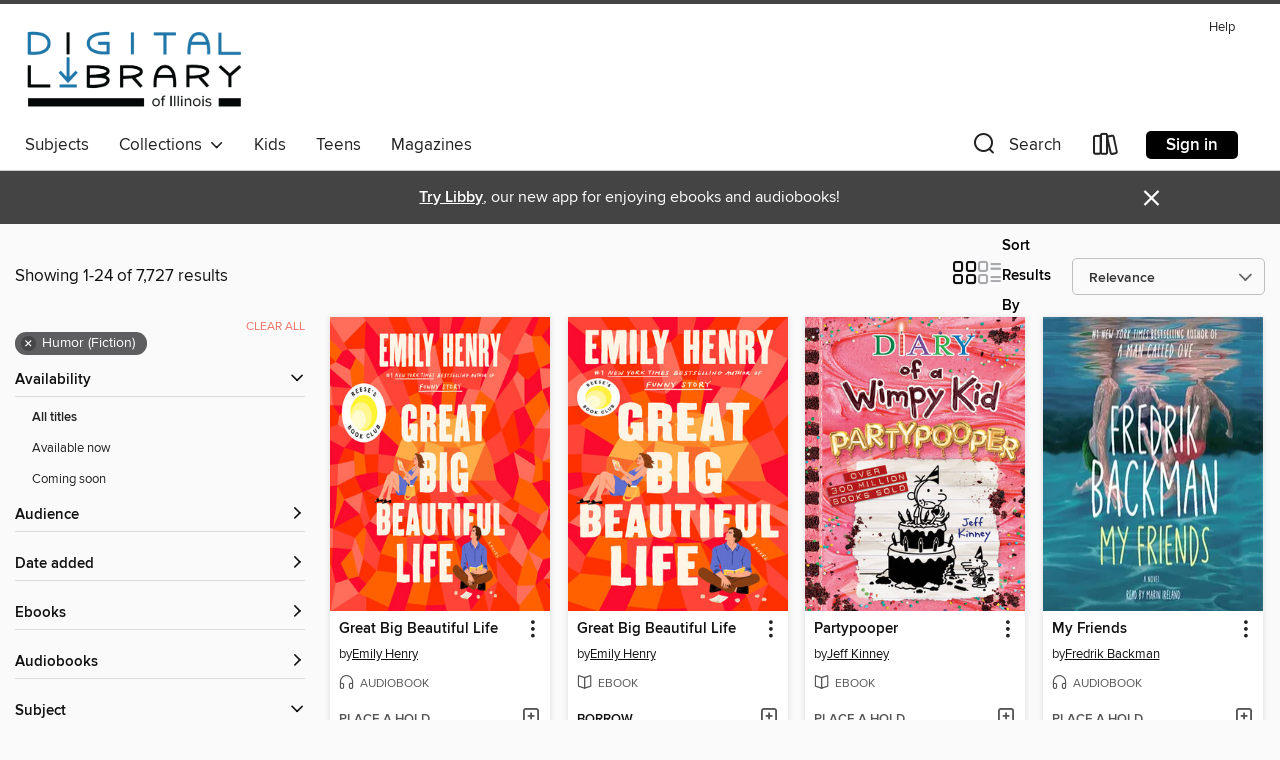

--- FILE ---
content_type: text/html; charset=utf-8
request_url: https://dlil.overdrive.com/search?subject=123
body_size: 52657
content:
<!DOCTYPE html>
<html lang="en" dir="ltr" class="no-js">
    <head>
        
    
        
    

    <meta name="twitter:title" property="og:title" content="Digital Library of Illinois"/>
    <meta name="twitter:description" property="og:description" content="See search results in the Digital Library of Illinois digital collection."/>
    <meta name="twitter:image" property="og:image" content="https://thunder.cdn.overdrive.com/logo-resized/1018?1561986780"/>
    <meta property="og:url" content="/search?subject=123"/>
    <meta name="twitter:card" content="summary" />
    <meta property="og:site_name" content="Digital Library of Illinois" />
    <meta name="twitter:site" content="@OverDriveLibs" />
    <meta property="og:locale" content="en" />
    <meta name="description" content="See search results in the Digital Library of Illinois digital collection." />

        <meta http-equiv="X-UA-Compatible" content="IE=edge,chrome=1">
<meta name="viewport" content="width=device-width, initial-scale=1.0 user-scalable=1">





    
        
        
            
        

        <title>Humor (Fiction) - Digital Library of Illinois - OverDrive</title>
    


<link rel='shortcut icon' type='image/x-icon' href='https://lightning.od-cdn.com/static/img/favicon.bb86d660d3929b5c0c65389d6a8e8aba.ico' />


    
        <meta name="twitter:title" property="og:title" content="Digital Library of Illinois"/>
        <meta name="twitter:description" property="og:description" content="Browse, borrow, and enjoy titles from the Digital Library of Illinois digital collection."/>
        <meta name="twitter:image" property="og:image" content="https://thunder.cdn.overdrive.com/logo-resized/1018?1561986780"/>
        <meta property="og:url" content="/search?subject=123"/>
        <meta name="twitter:card" content="summary" />
        <meta property="og:site_name" content="Digital Library of Illinois" />
        <meta name="twitter:site" content="@OverDriveLibs" />
        <meta property="og:locale" content="en" />
        
    
<!-- iOS smart app banner -->
    <meta name="apple-itunes-app" content="app-id=1076402606" />
    <!-- Google Play app banner -->
    <link rel="manifest" href="https://lightning.od-cdn.com/static/manifest.ed71e3d923d287cd1dce64ae0d3cc8b8.json">
    <meta name="google-play-app" content="app-id=com.overdrive.mobile.android.libby" />
    <!-- Windows Store app banner -->
    <meta name="msApplication-ID" content="2FA138F6.LibbybyOverDrive" />
    <meta name="msApplication-PackageFamilyName" content="2FA138F6.LibbybyOverDrive_daecb9042jmvt" />


        <link rel="stylesheet" type="text/css" href="https://lightning.od-cdn.com/static/vendor.bundle.min.5eabf64aeb625aca9acda7ccc8bb0256.css" onerror="cdnError(this)" />
        <link rel="stylesheet" type="text/css" href="https://lightning.od-cdn.com/static/app.bundle.min.4745c796acbdf898c17680b64a0334c9.css" onerror="cdnError(this)" />
        <link rel='shortcut icon' type='image/x-icon' href='https://lightning.od-cdn.com/static/img/favicon.bb86d660d3929b5c0c65389d6a8e8aba.ico' />

        
    <link rel="stylesheet" type="text/css" href="https://lightning.od-cdn.com/static/faceted-media.min.4cf2f9699e20c37ba2839a67bcf88d4d.css" />


        

<link rel="stylesheet" type="text/css" href="/assets/v3/css/45b2cd3100fbdebbdb6e3d5fa7e06ec7/colors.css?primary=%23317ba3&primaryR=49&primaryG=123&primaryB=163&primaryFontColor=%23fff&secondary=%23444444&secondaryR=68&secondaryG=68&secondaryB=68&secondaryFontColor=%23fff&bannerIsSecondaryColor=false&defaultColor=%23222">

        <script>
    window.OverDrive = window.OverDrive || {};
    window.OverDrive.colors = {};
    window.OverDrive.colors.primary = "#317ba3";
    window.OverDrive.colors.secondary = "#444444";
    window.OverDrive.tenant = 72;
    window.OverDrive.libraryName = "Digital Library of Illinois";
    window.OverDrive.advantageKey = "";
    window.OverDrive.libraryKey = "dlil";
    window.OverDrive.accountIds = [-1];
    window.OverDrive.parentAccountKey = "dlil";
    window.OverDrive.allFeatures = "";
    window.OverDrive.libraryConfigurations = {"autocomplete":{"enabled":true},"content-holds":{"enabled":true},"getACard":{"enabled":false},"backToMainCollectionLink":{"enabled":true},"promoteLibby":{"enabled":true},"switchToLibby":{"enabled":true},"disableOdAppAccess":{"enabled":true},"bannerIsSecondaryColor":{"enabled":false},"lexileScores":{"enabled":true},"atosLevels":{"enabled":true},"gradeLevels":{"enabled":true},"interestLevels":{"enabled":true},"readingHistory":{"enabled":true},"reciprocalLending":{"enabled":true},"OzoneAuthentication":{"enabled":true},"Notifications":{"enabled":true},"kindleFooter":{"enabled":true},"kindleNav":{"enabled":true},"kindleLoanFormatLimit":{"enabled":true},"kindleSearchOffer":{"enabled":true},"kindleLoanOffer":{"enabled":true},"sampleOnlyMode":{},"luckyDayMenuLink":{"enabled":false},"disableWishlist":{"enabled":false},"simplifiedNavigationBar":{"enabled":false},"geo-idc":{"enabled":false},"libby-footer-promo":{"enabled":false}};
    window.OverDrive.mediaItems = {"1453971":{"reserveId":"ee506aa4-009f-4867-8419-7abf70d13a50","subjects":[{"id":"12","name":"Comic and Graphic Books"},{"id":"43","name":"Juvenile Fiction"},{"id":"44","name":"Juvenile Literature"},{"id":"123","name":"Humor (Fiction)"}],"bisacCodes":["JUV000000","JUV008000","JUV019000"],"bisac":[{"code":"JUV000000","description":"Juvenile Fiction / General"},{"code":"JUV008000","description":"Juvenile Fiction / Comics & Graphic Novels / General"},{"code":"JUV019000","description":"Juvenile Fiction / Humorous Stories"}],"levels":[{"value":"6.3","id":"atos","name":"ATOS"},{"value":"1060","id":"lexile","name":"Lexile Score"},{"value":"4-8(MG)","id":"interest-level","name":"Interest Level"},{"low":"500","high":"500","value":"5","id":"reading-level","name":"Reading Level"}],"creators":[{"id":175637,"name":"Jeff Kinney","role":"Author","sortName":"Kinney, Jeff"}],"languages":[{"id":"en","name":"English"}],"imprint":{"id":"9745","name":"Amulet Books"},"isBundledChild":false,"ratings":{"maturityLevel":{"id":"juvenile","name":"Juvenile"},"naughtyScore":{"id":"Juvenile","name":"Juvenile"}},"constraints":{"isDisneyEulaRequired":false},"reviewCounts":{"premium":5,"publisherSupplier":0},"isAvailable":false,"isPreReleaseTitle":false,"estimatedReleaseDate":"2012-10-30T04:00:00Z","sample":{"href":"https://samples.overdrive.com/diary-of-a-ee506a?.epub-sample.overdrive.com"},"publisher":{"id":"36563","name":"Amulet Books"},"series":"Diary of a Wimpy Kid","description":"<B>In</B><B> the first book </B><B>of the Diary of a Wimpy Kid series, #1 international bestselling author Jeff Kinney </B><B>introduces us to Greg Heffley: an unforgettable, unlikely hero that every family can relate to.</B><BR /> Being a kid...","availableCopies":0,"ownedCopies":29,"luckyDayAvailableCopies":0,"luckyDayOwnedCopies":0,"holdsCount":2,"holdsRatio":1,"estimatedWaitDays":21,"isFastlane":true,"availabilityType":"normal","isRecommendableToLibrary":true,"isOwned":true,"isHoldable":true,"isAdvantageFiltered":false,"visitorEligible":false,"juvenileEligible":false,"youngAdultEligible":false,"contentAccessLevels":0,"classifications":{},"type":{"id":"ebook","name":"eBook"},"covers":{"cover150Wide":{"href":"https://img3.od-cdn.com/ImageType-150/4951-1/EE5/06A/A4/{EE506AA4-009F-4867-8419-7ABF70D13A50}Img150.jpg","height":200,"width":150,"primaryColor":{"hex":"#652E2B","rgb":{"red":101,"green":46,"blue":43}},"isPlaceholderImage":false},"cover300Wide":{"href":"https://img2.od-cdn.com/ImageType-400/4951-1/EE5/06A/A4/{EE506AA4-009F-4867-8419-7ABF70D13A50}Img400.jpg","height":400,"width":300,"primaryColor":{"hex":"#5B2E2A","rgb":{"red":91,"green":46,"blue":42}},"isPlaceholderImage":false},"cover510Wide":{"href":"https://img2.od-cdn.com/ImageType-100/4951-1/{EE506AA4-009F-4867-8419-7ABF70D13A50}Img100.jpg","height":680,"width":510,"primaryColor":{"hex":"#562E28","rgb":{"red":86,"green":46,"blue":40}},"isPlaceholderImage":false}},"id":"1453971","firstCreatorName":"Jeff Kinney","firstCreatorId":175637,"firstCreatorSortName":"Kinney, Jeff","title":"Diary of a Wimpy Kid","sortTitle":"Diary of a Wimpy Kid","starRating":4.4,"starRatingCount":16816,"publishDate":"2012-10-30T00:00:00Z","publishDateText":"10/30/2012","formats":[{"identifiers":[{"type":"ASIN","value":"B005CRQ4OW"}],"rights":[{"type":"UnsupportedKindleDevice","typeText":"Unsupported kindle device","value":"kindle-1","valueText":"Kindle 1","drmType":"Light"},{"type":"UnsupportedKindleDevice","typeText":"Unsupported kindle device","value":"kindle-2","valueText":"Kindle 2","drmType":"Light"},{"type":"UnsupportedKindleDevice","typeText":"Unsupported kindle device","value":"kindle-4","valueText":"Kindle 4","drmType":"Light"},{"type":"UnsupportedKindleDevice","typeText":"Unsupported kindle device","value":"kindle-5","valueText":"Kindle 5","drmType":"Light"},{"type":"UnsupportedKindleDevice","typeText":"Unsupported kindle device","value":"kindle-7","valueText":"Kindle 7","drmType":"Light"},{"type":"UnsupportedKindleDevice","typeText":"Unsupported kindle device","value":"kindle-dx","valueText":"Kindle DX","drmType":"Light"},{"type":"UnsupportedKindleDevice","typeText":"Unsupported kindle device","value":"kindle-keyboard","valueText":"Kindle Keyboard","drmType":"Light"},{"type":"UnsupportedKindleDevice","typeText":"Unsupported kindle device","value":"kindle-paperwhite","valueText":"Kindle Paperwhite","drmType":"Light"},{"type":"UnsupportedKindleDevice","typeText":"Unsupported kindle device","value":"kindle-touch","valueText":"Kindle Touch","drmType":"Light"},{"type":"UnsupportedKindleDevice","typeText":"Unsupported kindle device","value":"kindle-voyage","valueText":"Kindle Voyage","drmType":"Light"}],"onSaleDateUtc":"2012-10-30T04:00:00+00:00","hasAudioSynchronizedText":false,"isBundleParent":false,"bundledContent":[],"fulfillmentType":"kindle","id":"ebook-kindle","name":"Kindle Book"},{"identifiers":[{"type":"ISBN","value":"9781613122433"}],"rights":[],"onSaleDateUtc":"2012-10-30T04:00:00+00:00","hasAudioSynchronizedText":false,"isBundleParent":false,"isbn":"9781613122433","bundledContent":[],"sample":{"href":"https://samples.overdrive.com/diary-of-a-ee506a?.epub-sample.overdrive.com"},"fulfillmentType":"bifocal","id":"ebook-overdrive","name":"OverDrive Read"},{"identifiers":[{"type":"KoboBookID","value":"a878ea15-954c-431e-8822-fd78b36c778a"}],"rights":[],"onSaleDateUtc":"2012-10-30T04:00:00+00:00","hasAudioSynchronizedText":false,"isBundleParent":false,"bundledContent":[],"fulfillmentType":"kobo","id":"ebook-kobo","name":"Kobo eBook"}],"publisherAccount":{"id":"17669","name":"ABRAMS"},"detailedSeries":{"seriesId":523555,"seriesName":"Diary of a Wimpy Kid","readingOrder":"1","rank":4}},"4946976":{"reserveId":"92c63301-d9d7-48b6-8a98-d60d35cdf6f5","subjects":[{"id":"24","name":"Fantasy"},{"id":"26","name":"Fiction"},{"id":"123","name":"Humor (Fiction)"},{"id":"1224","name":"LGBTQIA+ (Fiction)"}],"bisacCodes":["FIC009010","FIC009080","FIC011000"],"bisac":[{"code":"FIC009010","description":"Fiction / Fantasy / Contemporary"},{"code":"FIC009080","description":"Fiction / Fantasy / Humorous"},{"code":"FIC011000","description":"Fiction / LGBTQ+ / Gay"}],"levels":[],"creators":[{"id":480546,"name":"TJ Klune","role":"Author","sortName":"Klune, TJ"},{"id":1550098,"name":"Daniel Henning","role":"Narrator","sortName":"Henning, Daniel"}],"languages":[{"id":"en","name":"English"}],"isBundledChild":false,"ratings":{"maturityLevel":{"id":"generalcontent","name":"General content"},"naughtyScore":{"id":"GeneralContent","name":"General content"}},"constraints":{"isDisneyEulaRequired":false},"reviewCounts":{"premium":3,"publisherSupplier":0},"awards":[{"id":75,"description":"Audie Award Nominee","source":"Audio Publishers Association"},{"id":88,"description":"Alex Award","source":"American Library Association"}],"isAvailable":false,"isPreReleaseTitle":false,"estimatedReleaseDate":"2020-03-17T04:00:00Z","sample":{"href":"https://samples.overdrive.com/?crid=92c63301-d9d7-48b6-8a98-d60d35cdf6f5&.epub-sample.overdrive.com"},"publisher":{"id":"2166","name":"Macmillan Audio"},"series":"Cerulean Chronicles","description":"<p><b>\"Daniel Henning is a great narrator for this quirky and theatrical audiobook...Henning revels in a cornucopia of characters, diving into nuanced voices and colorful moments with accents and growls, tone shifts and whispers...This is...","availableCopies":0,"ownedCopies":41,"luckyDayAvailableCopies":0,"luckyDayOwnedCopies":0,"holdsCount":106,"holdsRatio":36,"estimatedWaitDays":500,"isFastlane":true,"availabilityType":"normal","isRecommendableToLibrary":true,"isOwned":true,"isHoldable":true,"isAdvantageFiltered":false,"visitorEligible":false,"juvenileEligible":false,"youngAdultEligible":false,"contentAccessLevels":0,"classifications":{},"type":{"id":"audiobook","name":"Audiobook"},"covers":{"cover150Wide":{"href":"https://img2.od-cdn.com/ImageType-150/1493-1/{92C63301-D9D7-48B6-8A98-D60D35CDF6F5}IMG150.JPG","height":200,"width":150,"primaryColor":{"hex":"#015D5C","rgb":{"red":1,"green":93,"blue":92}},"isPlaceholderImage":false},"cover300Wide":{"href":"https://img1.od-cdn.com/ImageType-400/1493-1/{92C63301-D9D7-48B6-8A98-D60D35CDF6F5}IMG400.JPG","height":400,"width":300,"primaryColor":{"hex":"#025D58","rgb":{"red":2,"green":93,"blue":88}},"isPlaceholderImage":false},"cover510Wide":{"href":"https://img1.od-cdn.com/ImageType-100/1493-1/{92C63301-D9D7-48B6-8A98-D60D35CDF6F5}IMG100.JPG","height":680,"width":510,"primaryColor":{"hex":"#025C5A","rgb":{"red":2,"green":92,"blue":90}},"isPlaceholderImage":false}},"id":"4946976","firstCreatorName":"TJ Klune","firstCreatorId":480546,"firstCreatorSortName":"Klune, TJ","title":"The House in the Cerulean Sea","sortTitle":"House in the Cerulean Sea","starRating":4.2,"starRatingCount":1967,"edition":"Unabridged","publishDate":"2020-03-17T00:00:00Z","publishDateText":"03/17/2020","formats":[{"identifiers":[{"type":"ISBN","value":"9781250264299"},{"type":"8","value":"macmillan_audio#9781250264299"}],"rights":[],"fileSize":351513282,"onSaleDateUtc":"2020-03-17T04:00:00+00:00","duration":"12:12:19","hasAudioSynchronizedText":false,"isBundleParent":false,"isbn":"9781250264299","bundledContent":[],"sample":{"href":"https://samples.overdrive.com/?crid=92c63301-d9d7-48b6-8a98-d60d35cdf6f5&.epub-sample.overdrive.com"},"fulfillmentType":"bifocal","id":"audiobook-overdrive","name":"OverDrive Listen audiobook"},{"identifiers":[{"type":"ISBN","value":"9781250264299"},{"type":"8","value":"macmillan_audio#9781250264299"}],"rights":[],"fileSize":351550020,"onSaleDateUtc":"2020-03-17T04:00:00+00:00","partCount":11,"duration":"12:18:19","hasAudioSynchronizedText":false,"isBundleParent":false,"isbn":"9781250264299","bundledContent":[],"sample":{"href":"https://excerpts.cdn.overdrive.com/FormatType-425/1493-1/4946976-TheHouseInTheCeruleanSea.mp3"},"fulfillmentType":"odm","id":"audiobook-mp3","name":"MP3 audiobook"}],"publisherAccount":{"id":"3606","name":"Macmillan Audio"},"detailedSeries":{"seriesId":1802596,"seriesName":"Cerulean Chronicles","readingOrder":"1","rank":2}},"5301232":{"reserveId":"b6502fc9-33db-4041-90e9-847905f75fe0","subjects":[{"id":"12","name":"Comic and Graphic Books"},{"id":"43","name":"Juvenile Fiction"},{"id":"44","name":"Juvenile Literature"},{"id":"123","name":"Humor (Fiction)"}],"bisacCodes":["JUV000000","JUV008000","JUV019000"],"bisac":[{"code":"JUV000000","description":"Juvenile Fiction / General"},{"code":"JUV008000","description":"Juvenile Fiction / Comics & Graphic Novels / General"},{"code":"JUV019000","description":"Juvenile Fiction / Humorous Stories"}],"levels":[{"value":"5.4","id":"atos","name":"ATOS"},{"value":"4-8(MG)","id":"interest-level","name":"Interest Level"},{"low":"400","high":"400","value":"4","id":"reading-level","name":"Reading Level"}],"creators":[{"id":175637,"name":"Jeff Kinney","role":"Author","sortName":"Kinney, Jeff"}],"languages":[{"id":"en","name":"English"}],"imprint":{"id":"9745","name":"Amulet Books"},"isBundledChild":false,"ratings":{"maturityLevel":{"id":"juvenile","name":"Juvenile"},"naughtyScore":{"id":"Juvenile","name":"Juvenile"}},"constraints":{"isDisneyEulaRequired":false},"reviewCounts":{"premium":1,"publisherSupplier":1},"isAvailable":true,"isPreReleaseTitle":false,"estimatedReleaseDate":"2020-10-27T04:00:00Z","sample":{"href":"https://samples.overdrive.com/?crid=b6502fc9-33db-4041-90e9-847905f75fe0&.epub-sample.overdrive.com"},"publisher":{"id":"36563","name":"Amulet Books"},"series":"Diary of a Wimpy Kid","description":"<B>An instant #1 <I>USA Today</I>, <I>Wall Street Journal</I>, and <I>New York Times</I> bestseller! <BR /> In <I>The Deep End</I>, book 15 of the Diary of a Wimpy Kid series from #1 international bestselling author Jeff Kinney, Greg Heffley and...","availableCopies":6,"ownedCopies":50,"luckyDayAvailableCopies":1,"luckyDayOwnedCopies":1,"holdsCount":0,"holdsRatio":0,"estimatedWaitDays":2,"isFastlane":true,"availabilityType":"normal","isRecommendableToLibrary":true,"isOwned":true,"isHoldable":true,"isAdvantageFiltered":false,"visitorEligible":false,"juvenileEligible":false,"youngAdultEligible":false,"contentAccessLevels":0,"classifications":{},"type":{"id":"ebook","name":"eBook"},"covers":{"cover150Wide":{"href":"https://img3.od-cdn.com/ImageType-150/4951-1/{B6502FC9-33DB-4041-90E9-847905F75FE0}IMG150.JPG","height":200,"width":150,"primaryColor":{"hex":"#6FAFC8","rgb":{"red":111,"green":175,"blue":200}},"isPlaceholderImage":false},"cover300Wide":{"href":"https://img2.od-cdn.com/ImageType-400/4951-1/{B6502FC9-33DB-4041-90E9-847905F75FE0}IMG400.JPG","height":400,"width":300,"primaryColor":{"hex":"#1C93BE","rgb":{"red":28,"green":147,"blue":190}},"isPlaceholderImage":false},"cover510Wide":{"href":"https://img3.od-cdn.com/ImageType-100/4951-1/{B6502FC9-33DB-4041-90E9-847905F75FE0}IMG100.JPG","height":680,"width":510,"primaryColor":{"hex":"#1DA2CF","rgb":{"red":29,"green":162,"blue":207}},"isPlaceholderImage":false}},"id":"5301232","firstCreatorName":"Jeff Kinney","firstCreatorId":175637,"firstCreatorSortName":"Kinney, Jeff","title":"The Deep End","sortTitle":"Deep End","starRating":4.7,"starRatingCount":3904,"publishDate":"2020-10-27T00:00:00Z","publishDateText":"10/27/2020","formats":[{"identifiers":[{"type":"ASIN","value":"B084RS8BDR"}],"rights":[{"type":"UnsupportedKindleDevice","typeText":"Unsupported kindle device","value":"kindle-1","valueText":"Kindle 1","drmType":"Light"},{"type":"UnsupportedKindleDevice","typeText":"Unsupported kindle device","value":"kindle-2","valueText":"Kindle 2","drmType":"Light"},{"type":"UnsupportedKindleDevice","typeText":"Unsupported kindle device","value":"kindle-dx","valueText":"Kindle DX","drmType":"Light"},{"type":"UnsupportedKindleDevice","typeText":"Unsupported kindle device","value":"kindle-keyboard","valueText":"Kindle Keyboard","drmType":"Light"},{"type":"UnsupportedKindleDevice","typeText":"Unsupported kindle device","value":"kindle-4","valueText":"Kindle 4","drmType":"Light"},{"type":"UnsupportedKindleDevice","typeText":"Unsupported kindle device","value":"kindle-touch","valueText":"Kindle Touch","drmType":"Light"},{"type":"UnsupportedKindleDevice","typeText":"Unsupported kindle device","value":"kindle-5","valueText":"Kindle 5","drmType":"Light"},{"type":"UnsupportedKindleDevice","typeText":"Unsupported kindle device","value":"kindle-paperwhite","valueText":"Kindle Paperwhite","drmType":"Light"},{"type":"UnsupportedKindleDevice","typeText":"Unsupported kindle device","value":"kindle-7","valueText":"Kindle 7","drmType":"Light"},{"type":"UnsupportedKindleDevice","typeText":"Unsupported kindle device","value":"kindle-voyage","valueText":"Kindle Voyage","drmType":"Light"}],"onSaleDateUtc":"2020-10-27T04:00:00+00:00","hasAudioSynchronizedText":false,"isBundleParent":false,"bundledContent":[],"fulfillmentType":"kindle","id":"ebook-kindle","name":"Kindle Book"},{"identifiers":[{"type":"ISBN","value":"9781647001650"}],"rights":[],"onSaleDateUtc":"2020-10-27T04:00:00+00:00","hasAudioSynchronizedText":false,"isBundleParent":false,"isbn":"9781647001650","bundledContent":[],"sample":{"href":"https://samples.overdrive.com/?crid=b6502fc9-33db-4041-90e9-847905f75fe0&.epub-sample.overdrive.com"},"fulfillmentType":"bifocal","id":"ebook-overdrive","name":"OverDrive Read"},{"identifiers":[{"type":"KoboBookID","value":"acf15cbc-d993-3062-9209-edb6270e907d"}],"rights":[],"onSaleDateUtc":"2020-10-27T04:00:00+00:00","hasAudioSynchronizedText":false,"isBundleParent":false,"bundledContent":[],"fulfillmentType":"kobo","id":"ebook-kobo","name":"Kobo eBook"}],"publisherAccount":{"id":"17669","name":"ABRAMS"},"detailedSeries":{"seriesId":523555,"seriesName":"Diary of a Wimpy Kid","readingOrder":"15","rank":370}},"5677949":{"reserveId":"71cb6af0-3092-4033-9eca-a053995d364c","subjects":[{"id":"26","name":"Fiction"},{"id":"49","name":"Literature"},{"id":"77","name":"Romance"},{"id":"123","name":"Humor (Fiction)"}],"bisacCodes":["FIC027020","FIC027250","FIC044000"],"bisac":[{"code":"FIC027020","description":"Fiction / Romance / Contemporary"},{"code":"FIC027250","description":"Fiction / Romance / Romantic Comedy"},{"code":"FIC044000","description":"Fiction / Contemporary Women"}],"levels":[],"creators":[{"id":1035663,"name":"Emily Henry","role":"Author","sortName":"Henry, Emily"},{"id":11328,"name":"Julia Whelan","role":"Narrator","sortName":"Whelan, Julia"}],"languages":[{"id":"en","name":"English"}],"imprint":{"id":"66640","name":"Penguin Audio"},"isBundledChild":false,"ratings":{"maturityLevel":{"id":"generalcontent","name":"General content"},"naughtyScore":{"id":"GeneralContent","name":"General content"}},"constraints":{"isDisneyEulaRequired":false},"reviewCounts":{"premium":2,"publisherSupplier":0},"isAvailable":false,"isPreReleaseTitle":false,"estimatedReleaseDate":"2021-05-11T04:00:00Z","sample":{"href":"https://samples.overdrive.com/?crid=71cb6af0-3092-4033-9eca-a053995d364c&.epub-sample.overdrive.com"},"publisher":{"id":"1686","name":"Books on Tape"},"description":"<b>NOW A NETFLIX FILM! &bull; From the #1 <i>New York Times</i> bestselling author of <i>Funny Story </i>comes a sparkling novel that will leave you with the warm, hazy afterglow usually reserved for the best vacations.</b><br><b><br></b><i>Two...","availableCopies":0,"ownedCopies":44,"luckyDayAvailableCopies":0,"luckyDayOwnedCopies":0,"holdsCount":680,"holdsRatio":680,"estimatedWaitDays":9534,"isFastlane":true,"availabilityType":"normal","isRecommendableToLibrary":true,"isOwned":true,"isHoldable":true,"isAdvantageFiltered":false,"visitorEligible":false,"juvenileEligible":false,"youngAdultEligible":false,"contentAccessLevels":0,"classifications":{},"type":{"id":"audiobook","name":"Audiobook"},"covers":{"cover150Wide":{"href":"https://img2.od-cdn.com/ImageType-150/1191-1/{71CB6AF0-3092-4033-9ECA-A053995D364C}IMG150.JPG","height":200,"width":150,"primaryColor":{"hex":"#84C0DA","rgb":{"red":132,"green":192,"blue":218}},"isPlaceholderImage":false},"cover300Wide":{"href":"https://img3.od-cdn.com/ImageType-400/1191-1/{71CB6AF0-3092-4033-9ECA-A053995D364C}IMG400.JPG","height":400,"width":300,"primaryColor":{"hex":"#82BED8","rgb":{"red":130,"green":190,"blue":216}},"isPlaceholderImage":false},"cover510Wide":{"href":"https://img2.od-cdn.com/ImageType-100/1191-1/{71CB6AF0-3092-4033-9ECA-A053995D364C}IMG100.JPG","height":680,"width":510,"primaryColor":{"hex":"#83C1D6","rgb":{"red":131,"green":193,"blue":214}},"isPlaceholderImage":false}},"id":"5677949","firstCreatorName":"Emily Henry","firstCreatorId":1035663,"firstCreatorSortName":"Henry, Emily","title":"People We Meet on Vacation","sortTitle":"People We Meet on Vacation","starRating":3.9,"starRatingCount":2044,"edition":"Unabridged","publishDate":"2021-05-11T00:00:00Z","publishDateText":"05/11/2021","formats":[{"identifiers":[{"type":"ISBN","value":"9780593346808"},{"type":"LibraryISBN","value":"9780593346815"}],"rights":[],"fileSize":310454642,"onSaleDateUtc":"2021-05-11T04:00:00+00:00","duration":"10:46:46","hasAudioSynchronizedText":false,"isBundleParent":false,"isbn":"9780593346815","bundledContent":[],"sample":{"href":"https://samples.overdrive.com/?crid=71cb6af0-3092-4033-9eca-a053995d364c&.epub-sample.overdrive.com"},"fulfillmentType":"bifocal","id":"audiobook-overdrive","name":"OverDrive Listen audiobook"},{"identifiers":[{"type":"ISBN","value":"9780593346808"},{"type":"LibraryISBN","value":"9780593346815"}],"rights":[],"fileSize":310492444,"onSaleDateUtc":"2021-05-11T04:00:00+00:00","partCount":10,"duration":"10:52:42","hasAudioSynchronizedText":false,"isBundleParent":false,"isbn":"9780593346815","bundledContent":[],"fulfillmentType":"odm","id":"audiobook-mp3","name":"MP3 audiobook"}],"publisherAccount":{"id":"2792","name":"Books on Tape"}},"5678299":{"reserveId":"34ead3b8-09ae-4126-955a-36e7d05e5bee","subjects":[{"id":"26","name":"Fiction"},{"id":"49","name":"Literature"},{"id":"77","name":"Romance"},{"id":"123","name":"Humor (Fiction)"}],"bisacCodes":["FIC027020","FIC027250","FIC044000"],"bisac":[{"code":"FIC027020","description":"Fiction / Romance / Contemporary"},{"code":"FIC027250","description":"Fiction / Romance / Romantic Comedy"},{"code":"FIC044000","description":"Fiction / Contemporary Women"}],"levels":[],"creators":[{"id":1035663,"name":"Emily Henry","role":"Author","sortName":"Henry, Emily"}],"languages":[{"id":"en","name":"English"}],"imprint":{"id":"65140","name":"Berkley"},"isBundledChild":false,"ratings":{"maturityLevel":{"id":"generalcontent","name":"General content"},"naughtyScore":{"id":"GeneralContent","name":"General content"}},"constraints":{"isDisneyEulaRequired":false},"reviewCounts":{"premium":5,"publisherSupplier":0},"isAvailable":false,"isPreReleaseTitle":false,"estimatedReleaseDate":"2021-05-11T04:00:00Z","sample":{"href":"https://samples.overdrive.com/?crid=34ead3b8-09ae-4126-955a-36e7d05e5bee&.epub-sample.overdrive.com"},"publisher":{"id":"97289","name":"Penguin Publishing Group"},"description":"<b>NOW A NETFLIX FILM! &bull; From the #1 <i>New York Times</i> bestselling author of <i>Funny Story </i>comes a sparkling novel that will leave you with the warm, hazy afterglow usually reserved for the best vacations.</b><br><b><br></b><i>Two...","availableCopies":0,"ownedCopies":36,"luckyDayAvailableCopies":0,"luckyDayOwnedCopies":0,"holdsCount":718,"holdsRatio":240,"estimatedWaitDays":3356,"isFastlane":true,"availabilityType":"normal","isRecommendableToLibrary":true,"isOwned":true,"isHoldable":true,"isAdvantageFiltered":false,"visitorEligible":false,"juvenileEligible":false,"youngAdultEligible":false,"contentAccessLevels":0,"classifications":{},"type":{"id":"ebook","name":"eBook"},"covers":{"cover150Wide":{"href":"https://img3.od-cdn.com/ImageType-150/1523-1/{34EAD3B8-09AE-4126-955A-36E7D05E5BEE}IMG150.JPG","height":200,"width":150,"primaryColor":{"hex":"#82BBD8","rgb":{"red":130,"green":187,"blue":216}},"isPlaceholderImage":false},"cover300Wide":{"href":"https://img3.od-cdn.com/ImageType-400/1523-1/{34EAD3B8-09AE-4126-955A-36E7D05E5BEE}IMG400.JPG","height":400,"width":300,"primaryColor":{"hex":"#83BBD6","rgb":{"red":131,"green":187,"blue":214}},"isPlaceholderImage":false},"cover510Wide":{"href":"https://img2.od-cdn.com/ImageType-100/1523-1/{34EAD3B8-09AE-4126-955A-36E7D05E5BEE}IMG100.JPG","height":680,"width":510,"primaryColor":{"hex":"#85BCDA","rgb":{"red":133,"green":188,"blue":218}},"isPlaceholderImage":false}},"id":"5678299","firstCreatorName":"Emily Henry","firstCreatorId":1035663,"firstCreatorSortName":"Henry, Emily","title":"People We Meet on Vacation","sortTitle":"People We Meet on Vacation","starRating":3.9,"starRatingCount":3129,"publishDate":"2021-05-11T00:00:00Z","publishDateText":"05/11/2021","formats":[{"identifiers":[{"type":"ISBN","value":"9781984806765"},{"type":"ASIN","value":"B08FZNYQJC"}],"rights":[],"onSaleDateUtc":"2021-05-11T04:00:00+00:00","hasAudioSynchronizedText":false,"isBundleParent":false,"isbn":"9781984806765","bundledContent":[],"fulfillmentType":"kindle","id":"ebook-kindle","name":"Kindle Book"},{"identifiers":[{"type":"ISBN","value":"9781984806765"}],"rights":[],"onSaleDateUtc":"2021-05-11T04:00:00+00:00","hasAudioSynchronizedText":false,"isBundleParent":false,"isbn":"9781984806765","bundledContent":[],"sample":{"href":"https://samples.overdrive.com/?crid=34ead3b8-09ae-4126-955a-36e7d05e5bee&.epub-sample.overdrive.com"},"fulfillmentType":"bifocal","id":"ebook-overdrive","name":"OverDrive Read"},{"identifiers":[{"type":"ISBN","value":"9781984806765"}],"rights":[],"fileSize":2388492,"onSaleDateUtc":"2021-05-11T04:00:00+00:00","hasAudioSynchronizedText":false,"isBundleParent":false,"isbn":"9781984806765","bundledContent":[],"fulfillmentType":"epub","accessibilityStatements":{"waysOfReading":["ModifiableDisplay","FullNonVisualReadingSupport","AlternativeText"],"conformance":["MeetsStandards"],"navigation":["TableOfContents","StructuredNavigation"],"richContent":[],"hazards":[],"legalConsiderations":[],"additionalInformation":["PageBreaks","HighContrastText","NonColorMeansOfConveyingInformation"],"certifiedBy":"Penguin Random House LLC","epubVersion":"1.1","wcagVersion":"2.1","wcagLevel":"AA","summaryStatement":"This ebook features mark-up that supports accessibility and enables compatibility with assistive technology. It has been designed to allow display properties to be modified by the reader. The file includes a table of contents, a defined reading order, and ARIA roles to identify key sections and improve the reading experience. A page list and page break locations help readers coordinate with the print edition. Headings allow readers to navigate the ebook quickly by level. Images are well described in conformance with WCAG 2.1 Level AA. Colors meet WCAG 2.1 Level AA contrast standards. There are no hazards."},"id":"ebook-epub-adobe","name":"EPUB eBook"},{"identifiers":[{"type":"ISBN","value":"9781984806765"},{"type":"KoboBookID","value":"c27facd5-26e2-39fd-82df-83e30ccb5d63"}],"rights":[],"onSaleDateUtc":"2021-05-11T04:00:00+00:00","hasAudioSynchronizedText":false,"isBundleParent":false,"isbn":"9781984806765","bundledContent":[],"fulfillmentType":"kobo","id":"ebook-kobo","name":"Kobo eBook"}],"publisherAccount":{"id":"3738","name":"Penguin Group (USA), Inc."}},"6107570":{"reserveId":"6e067f8f-feb5-4c9a-968b-4141c9647181","subjects":[{"id":"12","name":"Comic and Graphic Books"},{"id":"43","name":"Juvenile Fiction"},{"id":"44","name":"Juvenile Literature"},{"id":"123","name":"Humor (Fiction)"}],"bisacCodes":["JUV000000","JUV008000","JUV019000"],"bisac":[{"code":"JUV000000","description":"Juvenile Fiction / General"},{"code":"JUV008000","description":"Juvenile Fiction / Comics & Graphic Novels / General"},{"code":"JUV019000","description":"Juvenile Fiction / Humorous Stories"}],"levels":[{"value":"5.6","id":"atos","name":"ATOS"},{"value":"970","id":"lexile","name":"Lexile Score"},{"value":"4-8(MG)","id":"interest-level","name":"Interest Level"},{"low":"400","high":"700","value":"4-7","id":"reading-level","name":"Reading Level"}],"creators":[{"id":175637,"name":"Jeff Kinney","role":"Author","sortName":"Kinney, Jeff"}],"languages":[{"id":"en","name":"English"}],"imprint":{"id":"9745","name":"Amulet Books"},"isBundledChild":false,"ratings":{"maturityLevel":{"id":"juvenile","name":"Juvenile"},"naughtyScore":{"id":"Juvenile","name":"Juvenile"}},"constraints":{"isDisneyEulaRequired":false},"reviewCounts":{"premium":1,"publisherSupplier":1},"isAvailable":true,"isPreReleaseTitle":false,"estimatedReleaseDate":"2021-10-26T04:00:00Z","sample":{"href":"https://samples.overdrive.com/?crid=6e067f8f-feb5-4c9a-968b-4141c9647181&.epub-sample.overdrive.com"},"publisher":{"id":"36563","name":"Amulet Books"},"series":"Diary of a Wimpy Kid","description":"<P><B>Greg Heffley and sports just don't mix. </B>In<I> Big Shot</I>, the sixteenth book in Jeff Kinney's #1 international bestselling Diary of a Wimpy Kid series, Greg is ready to retire from athletics after a disastrous field day&#8212;until...","availableCopies":10,"ownedCopies":44,"luckyDayAvailableCopies":0,"luckyDayOwnedCopies":0,"holdsCount":0,"holdsRatio":0,"estimatedWaitDays":2,"isFastlane":true,"availabilityType":"normal","isRecommendableToLibrary":true,"isOwned":true,"isHoldable":true,"isAdvantageFiltered":false,"visitorEligible":false,"juvenileEligible":false,"youngAdultEligible":false,"contentAccessLevels":0,"classifications":{},"type":{"id":"ebook","name":"eBook"},"covers":{"cover150Wide":{"href":"https://img1.od-cdn.com/ImageType-150/4951-1/6E0/67F/8F/{6E067F8F-FEB5-4C9A-968B-4141C9647181}Img150.jpg","height":200,"width":150,"primaryColor":{"hex":"#2E4D90","rgb":{"red":46,"green":77,"blue":144}},"isPlaceholderImage":false},"cover300Wide":{"href":"https://img1.od-cdn.com/ImageType-400/4951-1/6E0/67F/8F/{6E067F8F-FEB5-4C9A-968B-4141C9647181}Img400.jpg","height":400,"width":300,"primaryColor":{"hex":"#2C4E95","rgb":{"red":44,"green":78,"blue":149}},"isPlaceholderImage":false},"cover510Wide":{"href":"https://img3.od-cdn.com/ImageType-100/4951-1/{6E067F8F-FEB5-4C9A-968B-4141C9647181}Img100.jpg","height":680,"width":510,"primaryColor":{"hex":"#2A488E","rgb":{"red":42,"green":72,"blue":142}},"isPlaceholderImage":false}},"id":"6107570","firstCreatorName":"Jeff Kinney","firstCreatorId":175637,"firstCreatorSortName":"Kinney, Jeff","title":"Big Shot","sortTitle":"Big Shot","starRating":4.6,"starRatingCount":1473,"publishDate":"2021-10-26T00:00:00Z","publishDateText":"10/26/2021","formats":[{"identifiers":[{"type":"ASIN","value":"B08XY2XLFK"}],"rights":[{"type":"UnsupportedKindleDevice","typeText":"Unsupported kindle device","value":"kindle-1","valueText":"Kindle 1","drmType":"Light"},{"type":"UnsupportedKindleDevice","typeText":"Unsupported kindle device","value":"kindle-2","valueText":"Kindle 2","drmType":"Light"},{"type":"UnsupportedKindleDevice","typeText":"Unsupported kindle device","value":"kindle-dx","valueText":"Kindle DX","drmType":"Light"},{"type":"UnsupportedKindleDevice","typeText":"Unsupported kindle device","value":"kindle-keyboard","valueText":"Kindle Keyboard","drmType":"Light"},{"type":"UnsupportedKindleDevice","typeText":"Unsupported kindle device","value":"kindle-4","valueText":"Kindle 4","drmType":"Light"},{"type":"UnsupportedKindleDevice","typeText":"Unsupported kindle device","value":"kindle-touch","valueText":"Kindle Touch","drmType":"Light"},{"type":"UnsupportedKindleDevice","typeText":"Unsupported kindle device","value":"kindle-5","valueText":"Kindle 5","drmType":"Light"},{"type":"UnsupportedKindleDevice","typeText":"Unsupported kindle device","value":"kindle-paperwhite","valueText":"Kindle Paperwhite","drmType":"Light"},{"type":"UnsupportedKindleDevice","typeText":"Unsupported kindle device","value":"kindle-7","valueText":"Kindle 7","drmType":"Light"},{"type":"UnsupportedKindleDevice","typeText":"Unsupported kindle device","value":"kindle-voyage","valueText":"Kindle Voyage","drmType":"Light"}],"onSaleDateUtc":"2021-10-26T04:00:00+00:00","hasAudioSynchronizedText":false,"isBundleParent":false,"bundledContent":[],"fulfillmentType":"kindle","id":"ebook-kindle","name":"Kindle Book"},{"identifiers":[{"type":"ISBN","value":"9781647004828"}],"rights":[],"onSaleDateUtc":"2021-10-26T04:00:00+00:00","hasAudioSynchronizedText":false,"isBundleParent":false,"isbn":"9781647004828","bundledContent":[],"sample":{"href":"https://samples.overdrive.com/?crid=6e067f8f-feb5-4c9a-968b-4141c9647181&.epub-sample.overdrive.com"},"fulfillmentType":"bifocal","id":"ebook-overdrive","name":"OverDrive Read"},{"identifiers":[{"type":"ISBN","value":"9781647004828"},{"type":"KoboBookID","value":"27fd7134-2db1-3b17-ae48-88c57e1f8a91"}],"rights":[],"onSaleDateUtc":"2021-10-26T04:00:00+00:00","hasAudioSynchronizedText":false,"isBundleParent":false,"isbn":"9781647004828","bundledContent":[],"fulfillmentType":"kobo","id":"ebook-kobo","name":"Kobo eBook"}],"publisherAccount":{"id":"17669","name":"ABRAMS"},"detailedSeries":{"seriesId":523555,"seriesName":"Diary of a Wimpy Kid","readingOrder":"16","rank":392}},"7767606":{"reserveId":"e506e548-3787-4bd2-9f4d-7928bf02f357","subjects":[{"id":"26","name":"Fiction"},{"id":"77","name":"Romance"},{"id":"123","name":"Humor (Fiction)"}],"bisacCodes":["FIC016000","FIC027020","FIC027250"],"bisac":[{"code":"FIC016000","description":"Fiction / Humorous / General"},{"code":"FIC027020","description":"Fiction / Romance / Contemporary"},{"code":"FIC027250","description":"Fiction / Romance / Romantic Comedy"}],"levels":[],"creators":[{"id":1815897,"name":"Abby Jimenez","role":"Author","sortName":"Jimenez, Abby"},{"id":11328,"name":"Julia Whelan","role":"Narrator","sortName":"Whelan, Julia"},{"id":663630,"name":"Zachary Webber","role":"Narrator","sortName":"Webber, Zachary"}],"languages":[{"id":"en","name":"English"}],"imprint":{"id":"9103","name":"Forever"},"isBundledChild":false,"ratings":{"maturityLevel":{"id":"generalcontent","name":"General content"},"naughtyScore":{"id":"GeneralContent","name":"General content"}},"constraints":{"isDisneyEulaRequired":false},"reviewCounts":{"premium":5,"publisherSupplier":0},"isAvailable":false,"isPreReleaseTitle":false,"estimatedReleaseDate":"2022-04-19T04:00:00Z","sample":{"href":"https://samples.overdrive.com/?crid=e506e548-3787-4bd2-9f4d-7928bf02f357&.epub-sample.overdrive.com"},"publisher":{"id":"34375","name":"Hachette Audio"},"series":"Part of Your World","description":"<B>A refreshingly modern fairy tale and instant <I>New York Times</I> bestseller.</B><BR /><B>\"An uplifting, feel-good, romantic read.\" &#8212;Ali Hazelwood, <I>New York Times </I>bestselling author of <I>The Love Hypothesis</I></B><BR /> After a...","availableCopies":0,"ownedCopies":40,"luckyDayAvailableCopies":0,"luckyDayOwnedCopies":2,"holdsCount":13,"holdsRatio":13,"estimatedWaitDays":196,"isFastlane":true,"availabilityType":"normal","isRecommendableToLibrary":true,"isOwned":true,"isHoldable":true,"isAdvantageFiltered":false,"visitorEligible":false,"juvenileEligible":false,"youngAdultEligible":false,"contentAccessLevels":0,"classifications":{},"type":{"id":"audiobook","name":"Audiobook"},"covers":{"cover150Wide":{"href":"https://img1.od-cdn.com/ImageType-150/4575-1/{E506E548-3787-4BD2-9F4D-7928BF02F357}IMG150.JPG","height":200,"width":150,"primaryColor":{"hex":"#80CCEE","rgb":{"red":128,"green":204,"blue":238}},"isPlaceholderImage":false},"cover300Wide":{"href":"https://img2.od-cdn.com/ImageType-400/4575-1/{E506E548-3787-4BD2-9F4D-7928BF02F357}IMG400.JPG","height":400,"width":300,"primaryColor":{"hex":"#80CCEE","rgb":{"red":128,"green":204,"blue":238}},"isPlaceholderImage":false},"cover510Wide":{"href":"https://img3.od-cdn.com/ImageType-100/4575-1/{E506E548-3787-4BD2-9F4D-7928BF02F357}IMG100.JPG","height":680,"width":510,"primaryColor":{"hex":"#80CCEE","rgb":{"red":128,"green":204,"blue":238}},"isPlaceholderImage":false}},"id":"7767606","firstCreatorName":"Abby Jimenez","firstCreatorId":1815897,"firstCreatorSortName":"Jimenez, Abby","title":"Part of Your World","sortTitle":"Part of Your World","starRating":4.4,"starRatingCount":616,"edition":"Unabridged","publishDate":"2022-04-19T00:00:00Z","publishDateText":"04/19/2022","formats":[{"identifiers":[{"type":"ISBN","value":"9781549135125"}],"rights":[],"fileSize":290670545,"onSaleDateUtc":"2022-04-19T04:00:00+00:00","duration":"10:05:33","hasAudioSynchronizedText":false,"isBundleParent":true,"isbn":"9781549135125","bundledContent":[{"titleId":8996562},{"titleId":8996562}],"sample":{"href":"https://samples.overdrive.com/?crid=e506e548-3787-4bd2-9f4d-7928bf02f357&.epub-sample.overdrive.com"},"fulfillmentType":"bifocal","id":"audiobook-overdrive","name":"OverDrive Listen audiobook"},{"identifiers":[{"type":"ISBN","value":"9781549135125"}],"rights":[],"fileSize":290703908,"onSaleDateUtc":"2022-04-19T04:00:00+00:00","partCount":9,"duration":"10:07:29","hasAudioSynchronizedText":false,"isBundleParent":true,"isbn":"9781549135125","bundledContent":[{"titleId":8996562},{"titleId":8996562}],"fulfillmentType":"odm","id":"audiobook-mp3","name":"MP3 audiobook"}],"publisherAccount":{"id":"16380","name":"Hachette Audio"},"detailedSeries":{"seriesId":1926484,"seriesName":"Part of Your World","readingOrder":"1","rank":3}},"9677830":{"reserveId":"2c9ec660-036d-408a-832a-db45769ce320","subjects":[{"id":"24","name":"Fantasy"},{"id":"26","name":"Fiction"},{"id":"77","name":"Romance"},{"id":"123","name":"Humor (Fiction)"}],"bisacCodes":["FIC009090","FIC027030","FIC027250"],"bisac":[{"code":"FIC009090","description":"Fiction / Fantasy / Romantic "},{"code":"FIC027030","description":"Fiction / Romance / Fantasy"},{"code":"FIC027250","description":"Fiction / Romance / Romantic Comedy"}],"levels":[],"creators":[{"id":3080090,"name":"Hannah Nicole Maehrer","role":"Author","sortName":"Nicole Maehrer, Hannah"},{"id":871471,"name":"Em Eldridge","role":"Narrator","sortName":"Eldridge, Em"}],"languages":[{"id":"en","name":"English"}],"imprint":{"id":"185095","name":"Tantor Media"},"isBundledChild":false,"ratings":{"maturityLevel":{"id":"generalcontent","name":"General content"},"naughtyScore":{"id":"GeneralContent","name":"General content"}},"constraints":{"isDisneyEulaRequired":false},"reviewCounts":{"premium":2,"publisherSupplier":0},"isAvailable":false,"isPreReleaseTitle":false,"estimatedReleaseDate":"2023-08-29T04:00:00Z","sample":{"href":"https://samples.overdrive.com/?crid=2c9ec660-036d-408a-832a-db45769ce320&.epub-sample.overdrive.com"},"publisher":{"id":"422389","name":"Tantor Media, Inc"},"series":"Assistant to the Villain","description":"<B>ASSISTANT WANTED:</B> <I>Notorious, high-ranking villain seeks loyal, levelheaded assistant for unspecified office duties, supporting staff for random mayhem, terror, and other Dark Things In General. Discretion a must. Excellent...","availableCopies":0,"ownedCopies":17,"luckyDayAvailableCopies":0,"luckyDayOwnedCopies":0,"holdsCount":12,"holdsRatio":12,"estimatedWaitDays":182,"isFastlane":true,"availabilityType":"normal","isRecommendableToLibrary":true,"isOwned":true,"isHoldable":true,"isAdvantageFiltered":false,"visitorEligible":false,"juvenileEligible":false,"youngAdultEligible":false,"contentAccessLevels":0,"classifications":{},"type":{"id":"audiobook","name":"Audiobook"},"covers":{"cover150Wide":{"href":"https://img2.od-cdn.com/ImageType-150/1219-1/{2C9EC660-036D-408A-832A-DB45769CE320}IMG150.JPG","height":200,"width":150,"primaryColor":{"hex":"#38364E","rgb":{"red":56,"green":54,"blue":78}},"isPlaceholderImage":false},"cover300Wide":{"href":"https://img1.od-cdn.com/ImageType-400/1219-1/{2C9EC660-036D-408A-832A-DB45769CE320}IMG400.JPG","height":400,"width":300,"primaryColor":{"hex":"#38364E","rgb":{"red":56,"green":54,"blue":78}},"isPlaceholderImage":false},"cover510Wide":{"href":"https://img1.od-cdn.com/ImageType-100/1219-1/{2C9EC660-036D-408A-832A-DB45769CE320}IMG100.JPG","height":680,"width":510,"primaryColor":{"hex":"#38364E","rgb":{"red":56,"green":54,"blue":78}},"isPlaceholderImage":false}},"id":"9677830","firstCreatorName":"Hannah Nicole Maehrer","firstCreatorId":3080090,"firstCreatorSortName":"Nicole Maehrer, Hannah","title":"Assistant to the Villain","sortTitle":"Assistant to the Villain","starRating":3.5,"starRatingCount":291,"edition":"Unabridged","publishDate":"2023-08-29T00:00:00Z","publishDateText":"08/29/2023","formats":[{"identifiers":[{"type":"ISBN","value":"9798350829662"},{"type":"LibraryISBN","value":"9798350829679"}],"rights":[],"fileSize":400559329,"onSaleDateUtc":"2023-08-29T04:00:00+00:00","duration":"13:54:29","hasAudioSynchronizedText":false,"isBundleParent":false,"isbn":"9798350829679","bundledContent":[],"sample":{"href":"https://samples.overdrive.com/?crid=2c9ec660-036d-408a-832a-db45769ce320&.epub-sample.overdrive.com"},"fulfillmentType":"bifocal","id":"audiobook-overdrive","name":"OverDrive Listen audiobook"},{"identifiers":[{"type":"ISBN","value":"9798350829662"},{"type":"LibraryISBN","value":"9798350829679"}],"rights":[],"fileSize":400603950,"onSaleDateUtc":"2023-08-29T04:00:00+00:00","partCount":12,"duration":"13:59:23","hasAudioSynchronizedText":false,"isBundleParent":false,"isbn":"9798350829679","bundledContent":[],"fulfillmentType":"odm","id":"audiobook-mp3","name":"MP3 audiobook"}],"publisherAccount":{"id":"2858","name":"Tantor Media, Inc"},"detailedSeries":{"seriesId":1708564,"seriesName":"Assistant to the Villain","readingOrder":"1","rank":1}},"10012363":{"reserveId":"43032d60-bc33-42c2-b025-c9dcebd53561","subjects":[{"id":"26","name":"Fiction"},{"id":"49","name":"Literature"},{"id":"77","name":"Romance"},{"id":"123","name":"Humor (Fiction)"}],"bisacCodes":["FIC027020","FIC027250","FIC044000"],"bisac":[{"code":"FIC027020","description":"Fiction / Romance / Contemporary"},{"code":"FIC027250","description":"Fiction / Romance / Romantic Comedy"},{"code":"FIC044000","description":"Fiction / Contemporary Women"}],"levels":[],"creators":[{"id":1035663,"name":"Emily Henry","role":"Author","sortName":"Henry, Emily"},{"id":11328,"name":"Julia Whelan","role":"Narrator","sortName":"Whelan, Julia"}],"languages":[{"id":"en","name":"English"}],"isBundledChild":false,"ratings":{"maturityLevel":{"id":"generalcontent","name":"General content"},"naughtyScore":{"id":"GeneralContent","name":"General content"}},"constraints":{"isDisneyEulaRequired":false},"reviewCounts":{"premium":3,"publisherSupplier":0},"awards":[{"id":163,"description":"Libby Award Finalist","source":"OverDrive"}],"isAvailable":false,"isPreReleaseTitle":false,"estimatedReleaseDate":"2024-04-23T04:00:00Z","sample":{"href":"https://samples.overdrive.com/?crid=43032d60-bc33-42c2-b025-c9dcebd53561&.epub-sample.overdrive.com"},"publisher":{"id":"1686","name":"Books on Tape"},"description":"<b>#1 <i>NEW YORK TIMES</i> BESTSELLER &#8729; A shimmering, joyful novel about a pair of opposites with the wrong thing in common, from #1 <i>New York Times</i> bestselling author Emily Henry.<br>A <i>NEW YORK TIMES</i> NOTABLE BOOK OF...","availableCopies":0,"ownedCopies":24,"luckyDayAvailableCopies":0,"luckyDayOwnedCopies":0,"holdsCount":92,"holdsRatio":92,"estimatedWaitDays":1302,"isFastlane":true,"availabilityType":"normal","isRecommendableToLibrary":true,"isOwned":true,"isHoldable":true,"isAdvantageFiltered":false,"visitorEligible":false,"juvenileEligible":false,"youngAdultEligible":false,"contentAccessLevels":0,"classifications":{},"type":{"id":"audiobook","name":"Audiobook"},"covers":{"cover150Wide":{"href":"https://img1.od-cdn.com/ImageType-150/1191-1/{43032D60-BC33-42C2-B025-C9DCEBD53561}IMG150.JPG","height":200,"width":150,"primaryColor":{"hex":"#004AE1","rgb":{"red":0,"green":74,"blue":225}},"isPlaceholderImage":false},"cover300Wide":{"href":"https://img2.od-cdn.com/ImageType-400/1191-1/{43032D60-BC33-42C2-B025-C9DCEBD53561}IMG400.JPG","height":400,"width":300,"primaryColor":{"hex":"#004AE1","rgb":{"red":0,"green":74,"blue":225}},"isPlaceholderImage":false},"cover510Wide":{"href":"https://img3.od-cdn.com/ImageType-100/1191-1/{43032D60-BC33-42C2-B025-C9DCEBD53561}IMG100.JPG","height":680,"width":510,"primaryColor":{"hex":"#004AE1","rgb":{"red":0,"green":74,"blue":225}},"isPlaceholderImage":false}},"id":"10012363","firstCreatorName":"Emily Henry","firstCreatorId":1035663,"firstCreatorSortName":"Henry, Emily","title":"Funny Story","sortTitle":"Funny Story","starRating":4.1,"starRatingCount":327,"edition":"Unabridged","publishDate":"2024-04-23T00:00:00Z","publishDateText":"04/23/2024","formats":[{"identifiers":[{"type":"ISBN","value":"9780593826300"},{"type":"LibraryISBN","value":"9780593826300"}],"rights":[],"fileSize":327879988,"onSaleDateUtc":"2024-04-23T04:00:00+00:00","duration":"11:23:04","hasAudioSynchronizedText":false,"isBundleParent":false,"isbn":"9780593826300","bundledContent":[],"sample":{"href":"https://samples.overdrive.com/?crid=43032d60-bc33-42c2-b025-c9dcebd53561&.epub-sample.overdrive.com"},"fulfillmentType":"bifocal","id":"audiobook-overdrive","name":"OverDrive Listen audiobook"},{"identifiers":[{"type":"ISBN","value":"9780593826300"},{"type":"LibraryISBN","value":"9780593826300"}],"rights":[],"fileSize":327916604,"onSaleDateUtc":"2024-04-23T04:00:00+00:00","partCount":10,"duration":"11:26:00","hasAudioSynchronizedText":false,"isBundleParent":false,"isbn":"9780593826300","bundledContent":[],"fulfillmentType":"odm","id":"audiobook-mp3","name":"MP3 audiobook"}],"publisherAccount":{"id":"2792","name":"Books on Tape"}},"10048035":{"reserveId":"b3e85418-e57e-4f35-81ec-829ad66ec620","subjects":[{"id":"26","name":"Fiction"},{"id":"77","name":"Romance"},{"id":"123","name":"Humor (Fiction)"}],"bisacCodes":["FIC016000","FIC027020","FIC027250"],"bisac":[{"code":"FIC016000","description":"Fiction / Humorous / General"},{"code":"FIC027020","description":"Fiction / Romance / Contemporary"},{"code":"FIC027250","description":"Fiction / Romance / Romantic Comedy"}],"levels":[],"creators":[{"id":1815897,"name":"Abby Jimenez","role":"Author","sortName":"Jimenez, Abby"},{"id":512436,"name":"Christine Lakin","role":"Narrator","sortName":"Lakin, Christine"},{"id":663630,"name":"Zachary Webber","role":"Narrator","sortName":"Webber, Zachary"},{"id":1815897,"name":"Abby Jimenez","role":"Narrator","sortName":"Jimenez, Abby"}],"languages":[{"id":"en","name":"English"}],"imprint":{"id":"9103","name":"Forever"},"isBundledChild":false,"ratings":{"maturityLevel":{"id":"generalcontent","name":"General content"},"naughtyScore":{"id":"GeneralContent","name":"General content"}},"constraints":{"isDisneyEulaRequired":false},"reviewCounts":{"premium":6,"publisherSupplier":0},"awards":[{"id":69,"description":"Best Audiobooks","source":"AudioFile Magazine"}],"isAvailable":false,"isPreReleaseTitle":false,"estimatedReleaseDate":"2024-04-02T04:00:00Z","sample":{"href":"https://samples.overdrive.com/?crid=b3e85418-e57e-4f35-81ec-829ad66ec620&.epub-sample.overdrive.com"},"publisher":{"id":"34375","name":"Hachette Audio"},"series":"Part of Your World","description":"<B>Instant #1 <I>New York Times </I>bestseller and a <I>Good Morning America</I> Book Club Pick! This witty, slow-burn rom-com is the</B><B> perfect beach read.</B><BR /> Justin has a curse, and thanks to a Reddit thread, it's now all over the...","availableCopies":0,"ownedCopies":71,"luckyDayAvailableCopies":0,"luckyDayOwnedCopies":0,"holdsCount":2,"holdsRatio":1,"estimatedWaitDays":2,"isFastlane":true,"availabilityType":"normal","isRecommendableToLibrary":true,"isOwned":true,"isHoldable":true,"isAdvantageFiltered":false,"visitorEligible":false,"juvenileEligible":false,"youngAdultEligible":false,"contentAccessLevels":0,"classifications":{},"type":{"id":"audiobook","name":"Audiobook"},"covers":{"cover150Wide":{"href":"https://img2.od-cdn.com/ImageType-150/4575-1/{B3E85418-E57E-4F35-81EC-829AD66EC620}IMG150.JPG","height":200,"width":150,"primaryColor":{"hex":"#EA3F45","rgb":{"red":234,"green":63,"blue":69}},"isPlaceholderImage":false},"cover300Wide":{"href":"https://img3.od-cdn.com/ImageType-400/4575-1/{B3E85418-E57E-4F35-81EC-829AD66EC620}IMG400.JPG","height":400,"width":300,"primaryColor":{"hex":"#F34044","rgb":{"red":243,"green":64,"blue":68}},"isPlaceholderImage":false},"cover510Wide":{"href":"https://img2.od-cdn.com/ImageType-100/4575-1/{B3E85418-E57E-4F35-81EC-829AD66EC620}IMG100.JPG","height":680,"width":510,"primaryColor":{"hex":"#EE3F46","rgb":{"red":238,"green":63,"blue":70}},"isPlaceholderImage":false}},"id":"10048035","firstCreatorName":"Abby Jimenez","firstCreatorId":1815897,"firstCreatorSortName":"Jimenez, Abby","title":"Just for the Summer","sortTitle":"Just for the Summer","starRating":4.2,"starRatingCount":221,"edition":"Unabridged","publishDate":"2024-04-02T00:00:00Z","publishDateText":"04/02/2024","formats":[{"identifiers":[{"type":"ISBN","value":"9781549135149"}],"rights":[],"fileSize":337490124,"onSaleDateUtc":"2024-04-02T04:00:00+00:00","duration":"11:43:06","hasAudioSynchronizedText":false,"isBundleParent":false,"isbn":"9781549135149","bundledContent":[],"sample":{"href":"https://samples.overdrive.com/?crid=b3e85418-e57e-4f35-81ec-829ad66ec620&.epub-sample.overdrive.com"},"fulfillmentType":"bifocal","id":"audiobook-overdrive","name":"OverDrive Listen audiobook"},{"identifiers":[{"type":"ISBN","value":"9781549135149"}],"rights":[],"fileSize":337527050,"onSaleDateUtc":"2024-04-02T04:00:00+00:00","partCount":10,"duration":"11:48:02","hasAudioSynchronizedText":false,"isBundleParent":false,"isbn":"9781549135149","bundledContent":[],"fulfillmentType":"odm","id":"audiobook-mp3","name":"MP3 audiobook"}],"publisherAccount":{"id":"16380","name":"Hachette Audio"},"detailedSeries":{"seriesId":1926484,"seriesName":"Part of Your World","readingOrder":"3","rank":24}},"10055989":{"reserveId":"1b559f5f-a478-46b1-bfc8-7ae6eceb3b9f","subjects":[{"id":"12","name":"Comic and Graphic Books"},{"id":"43","name":"Juvenile Fiction"},{"id":"123","name":"Humor (Fiction)"}],"bisacCodes":["JUV008020","JUV008040","JUV008110"],"bisac":[{"code":"JUV008020","description":"Juvenile Fiction / Comics & Graphic Novels / Superheroes"},{"code":"JUV008040","description":"Juvenile Fiction / Comics & Graphic Novels / Action & Adventure"},{"code":"JUV008110","description":"Juvenile Fiction / Comics & Graphic Novels / Humorous"}],"levels":[{"value":"2.8","id":"atos","name":"ATOS"},{"value":"320","id":"lexile","name":"Lexile Score"},{"value":"K-3(LG)","id":"interest-level","name":"Interest Level"},{"low":"50","high":"200","value":"0-2","id":"reading-level","name":"Reading Level"}],"creators":[{"id":103800,"name":"Dav Pilkey","role":"Author","sortName":"Pilkey, Dav"},{"id":103800,"name":"Dav Pilkey","role":"Illustrator","sortName":"Pilkey, Dav"}],"languages":[{"id":"en","name":"English"}],"imprint":{"id":"61264","name":"Graphix"},"isBundledChild":false,"ratings":{"maturityLevel":{"id":"juvenile","name":"Juvenile"},"naughtyScore":{"id":"Juvenile","name":"Juvenile"}},"constraints":{"isDisneyEulaRequired":false},"reviewCounts":{"premium":2,"publisherSupplier":0},"awards":[{"id":142,"description":"Children’s Favorites Award","source":"The Children's Book Council"}],"isAvailable":true,"isPreReleaseTitle":false,"estimatedReleaseDate":"2024-03-19T04:00:00Z","sample":{"href":"https://samples.overdrive.com/?crid=1b559f5f-a478-46b1-bfc8-7ae6eceb3b9f&.epub-sample.overdrive.com"},"publisher":{"id":"66020","name":"Scholastic Inc."},"series":"Dog Man","description":"<B>Our canine superhero returns in DOG MAN: THE SCARLET SHEDDER, the suspenseful and hilarious twelfth graphic novel in the #1 worldwide bestselling series by award-winning author and illustrator Dav Pilkey!</B><P></P><P>P.U.! Dog Man got sprayed...","availableCopies":1,"ownedCopies":27,"luckyDayAvailableCopies":0,"luckyDayOwnedCopies":0,"holdsCount":0,"holdsRatio":0,"estimatedWaitDays":3,"isFastlane":true,"availabilityType":"normal","isRecommendableToLibrary":true,"isOwned":true,"isHoldable":true,"isAdvantageFiltered":false,"visitorEligible":false,"juvenileEligible":false,"youngAdultEligible":false,"contentAccessLevels":0,"classifications":{},"type":{"id":"ebook","name":"eBook"},"covers":{"cover150Wide":{"href":"https://img1.od-cdn.com/ImageType-150/0305-1/{1B559F5F-A478-46B1-BFC8-7AE6ECEB3B9F}IMG150.JPG","height":200,"width":150,"primaryColor":{"hex":"#462F67","rgb":{"red":70,"green":47,"blue":103}},"isPlaceholderImage":false},"cover300Wide":{"href":"https://img1.od-cdn.com/ImageType-400/0305-1/{1B559F5F-A478-46B1-BFC8-7AE6ECEB3B9F}IMG400.JPG","height":400,"width":300,"primaryColor":{"hex":"#432C64","rgb":{"red":67,"green":44,"blue":100}},"isPlaceholderImage":false},"cover510Wide":{"href":"https://img2.od-cdn.com/ImageType-100/0305-1/{1B559F5F-A478-46B1-BFC8-7AE6ECEB3B9F}IMG100.JPG","height":680,"width":510,"primaryColor":{"hex":"#422A64","rgb":{"red":66,"green":42,"blue":100}},"isPlaceholderImage":false}},"id":"10055989","firstCreatorName":"Dav Pilkey","firstCreatorId":103800,"firstCreatorSortName":"Pilkey, Dav","title":"The Scarlet Shedder","sortTitle":"Scarlet Shedder","starRating":4.7,"starRatingCount":478,"publishDate":"2024-03-19T00:00:00Z","publishDateText":"03/19/2024","formats":[{"identifiers":[{"type":"ASIN","value":"B0CF83HJM6"}],"rights":[{"type":"UnsupportedKindleDevice","typeText":"Unsupported kindle device","value":"kindle-1","valueText":"Kindle 1","drmType":"Light"},{"type":"UnsupportedKindleDevice","typeText":"Unsupported kindle device","value":"kindle-2","valueText":"Kindle 2","drmType":"Light"},{"type":"UnsupportedKindleDevice","typeText":"Unsupported kindle device","value":"kindle-dx","valueText":"Kindle DX","drmType":"Light"},{"type":"UnsupportedKindleDevice","typeText":"Unsupported kindle device","value":"kindle-keyboard","valueText":"Kindle Keyboard","drmType":"Light"},{"type":"UnsupportedKindleDevice","typeText":"Unsupported kindle device","value":"kindle-4","valueText":"Kindle 4","drmType":"Light"},{"type":"UnsupportedKindleDevice","typeText":"Unsupported kindle device","value":"kindle-touch","valueText":"Kindle Touch","drmType":"Light"},{"type":"UnsupportedKindleDevice","typeText":"Unsupported kindle device","value":"kindle-5","valueText":"Kindle 5","drmType":"Light"},{"type":"UnsupportedKindleDevice","typeText":"Unsupported kindle device","value":"kindle-paperwhite","valueText":"Kindle Paperwhite","drmType":"Light"},{"type":"UnsupportedKindleDevice","typeText":"Unsupported kindle device","value":"kindle-7","valueText":"Kindle 7","drmType":"Light"},{"type":"UnsupportedKindleDevice","typeText":"Unsupported kindle device","value":"kindle-voyage","valueText":"Kindle Voyage","drmType":"Light"}],"onSaleDateUtc":"2024-03-19T04:00:00+00:00","hasAudioSynchronizedText":false,"isBundleParent":false,"bundledContent":[],"fulfillmentType":"kindle","id":"ebook-kindle","name":"Kindle Book"},{"identifiers":[{"type":"ISBN","value":"9781338896442"}],"rights":[],"onSaleDateUtc":"2024-03-19T04:00:00+00:00","hasAudioSynchronizedText":false,"isBundleParent":false,"isbn":"9781338896442","bundledContent":[],"sample":{"href":"https://samples.overdrive.com/?crid=1b559f5f-a478-46b1-bfc8-7ae6eceb3b9f&.epub-sample.overdrive.com"},"fulfillmentType":"bifocal","id":"ebook-overdrive","name":"OverDrive Read"},{"identifiers":[{"type":"KoboBookID","value":"15c4d82b-68c8-30fe-8a99-945caa41ebfe"}],"rights":[],"onSaleDateUtc":"2024-03-19T04:00:00+00:00","hasAudioSynchronizedText":false,"isBundleParent":false,"bundledContent":[],"fulfillmentType":"kobo","id":"ebook-kobo","name":"Kobo eBook"}],"publisherAccount":{"id":"451","name":"Scholastic, Inc. (US)"},"detailedSeries":{"seriesId":529516,"seriesName":"Dog Man","readingOrder":"12","rank":48}},"10141759":{"reserveId":"5ab85ce1-3475-4689-800a-3bff5ae66fb8","subjects":[{"id":"26","name":"Fiction"},{"id":"49","name":"Literature"},{"id":"123","name":"Humor (Fiction)"}],"bisacCodes":["FIC044000","FIC045010","FIC060000"],"bisac":[{"code":"FIC044000","description":"Fiction / Contemporary Women"},{"code":"FIC045010","description":"Fiction / Family Life / Marriage & Divorce"},{"code":"FIC060000","description":"FICTION / Humorous / Dark Humor"}],"levels":[],"creators":[{"id":430699,"name":"Alison Espach","role":"Author","sortName":"Espach, Alison"}],"languages":[{"id":"en","name":"English"}],"isBundledChild":false,"ratings":{"maturityLevel":{"id":"generalcontent","name":"General content"},"naughtyScore":{"id":"GeneralContent","name":"General content"}},"constraints":{"isDisneyEulaRequired":false},"reviewCounts":{"premium":4,"publisherSupplier":0},"isAvailable":false,"isPreReleaseTitle":false,"estimatedReleaseDate":"2024-07-30T04:00:00Z","sample":{"href":"https://samples.overdrive.com/?crid=5ab85ce1-3475-4689-800a-3bff5ae66fb8&.epub-sample.overdrive.com"},"publisher":{"id":"4480","name":"Henry Holt and Co."},"subtitle":"A Novel","description":"<p><b>The runaway <i>New York Times</i> bestseller with over one million copies sold</b><br><b>A Today Show #ReadwithJenna Book Club Pick, <i>New York Times Book Review</i> Editors' Choice, and a #1 Indie Next Pick </b><br><b>Named a Best Book of...","availableCopies":0,"ownedCopies":113,"luckyDayAvailableCopies":0,"luckyDayOwnedCopies":3,"holdsCount":39,"holdsRatio":2,"estimatedWaitDays":19,"isFastlane":true,"availabilityType":"normal","isRecommendableToLibrary":true,"isOwned":true,"isHoldable":true,"isAdvantageFiltered":false,"visitorEligible":false,"juvenileEligible":false,"youngAdultEligible":false,"contentAccessLevels":0,"classifications":{},"type":{"id":"ebook","name":"eBook"},"covers":{"cover150Wide":{"href":"https://img3.od-cdn.com/ImageType-150/2390-1/{5AB85CE1-3475-4689-800A-3BFF5AE66FB8}IMG150.JPG","height":200,"width":150,"primaryColor":{"hex":"#DAC4B6","rgb":{"red":218,"green":196,"blue":182}},"isPlaceholderImage":false},"cover300Wide":{"href":"https://img1.od-cdn.com/ImageType-400/2390-1/{5AB85CE1-3475-4689-800A-3BFF5AE66FB8}IMG400.JPG","height":400,"width":300,"primaryColor":{"hex":"#DDC4AE","rgb":{"red":221,"green":196,"blue":174}},"isPlaceholderImage":false},"cover510Wide":{"href":"https://img2.od-cdn.com/ImageType-100/2390-1/{5AB85CE1-3475-4689-800A-3BFF5AE66FB8}IMG100.JPG","height":680,"width":510,"primaryColor":{"hex":"#DEC4AD","rgb":{"red":222,"green":196,"blue":173}},"isPlaceholderImage":false}},"id":"10141759","firstCreatorName":"Alison Espach","firstCreatorId":430699,"firstCreatorSortName":"Espach, Alison","title":"The Wedding People","sortTitle":"Wedding People A Novel","starRating":3.6,"starRatingCount":147,"publishDate":"2024-07-30T00:00:00Z","publishDateText":"07/30/2024","formats":[{"identifiers":[{"type":"ASIN","value":"B0CJ839C56"}],"rights":[],"onSaleDateUtc":"2024-07-30T04:00:00+00:00","hasAudioSynchronizedText":false,"isBundleParent":false,"bundledContent":[],"fulfillmentType":"kindle","id":"ebook-kindle","name":"Kindle Book"},{"identifiers":[{"type":"ISBN","value":"9781250899569"}],"rights":[],"onSaleDateUtc":"2024-07-30T04:00:00+00:00","hasAudioSynchronizedText":false,"isBundleParent":false,"isbn":"9781250899569","bundledContent":[],"sample":{"href":"https://samples.overdrive.com/?crid=5ab85ce1-3475-4689-800a-3bff5ae66fb8&.epub-sample.overdrive.com"},"fulfillmentType":"bifocal","id":"ebook-overdrive","name":"OverDrive Read"},{"identifiers":[{"type":"ISBN","value":"9781250899569"}],"rights":[],"fileSize":3973540,"onSaleDateUtc":"2024-07-30T04:00:00+00:00","hasAudioSynchronizedText":false,"isBundleParent":false,"isbn":"9781250899569","bundledContent":[],"fulfillmentType":"epub","accessibilityStatements":{"waysOfReading":["NoInfoForModifiableDisplay","SomeNonVisualReadingSupport"],"conformance":["NoInfoForStandards"],"navigation":[],"richContent":[],"hazards":[],"legalConsiderations":[],"additionalInformation":[]},"id":"ebook-epub-adobe","name":"EPUB eBook"},{"identifiers":[{"type":"KoboBookID","value":"2e8fcf26-b241-3f91-a538-7d8d9c08623b"}],"rights":[],"onSaleDateUtc":"2024-07-30T04:00:00+00:00","hasAudioSynchronizedText":false,"isBundleParent":false,"bundledContent":[],"fulfillmentType":"kobo","id":"ebook-kobo","name":"Kobo eBook"}],"publisherAccount":{"id":"6222","name":"Macmillan Publishers"}},"10146383":{"reserveId":"ad9bff9f-097a-4dbb-8e45-d9415989c0af","subjects":[{"id":"26","name":"Fiction"},{"id":"49","name":"Literature"},{"id":"123","name":"Humor (Fiction)"}],"bisacCodes":["FIC044000","FIC045010","FIC060000"],"bisac":[{"code":"FIC044000","description":"Fiction / Contemporary Women"},{"code":"FIC045010","description":"Fiction / Family Life / Marriage & Divorce"},{"code":"FIC060000","description":"FICTION / Humorous / Dark Humor"}],"levels":[],"creators":[{"id":430699,"name":"Alison Espach","role":"Author","sortName":"Espach, Alison"},{"id":2261907,"name":"Helen Laser","role":"Narrator","sortName":"Laser, Helen"}],"languages":[{"id":"en","name":"English"}],"isBundledChild":false,"ratings":{"maturityLevel":{"id":"generalcontent","name":"General content"},"naughtyScore":{"id":"GeneralContent","name":"General content"}},"constraints":{"isDisneyEulaRequired":false},"reviewCounts":{"premium":3,"publisherSupplier":0},"isAvailable":false,"isPreReleaseTitle":false,"estimatedReleaseDate":"2024-07-30T04:00:00Z","sample":{"href":"https://samples.overdrive.com/?crid=ad9bff9f-097a-4dbb-8e45-d9415989c0af&.epub-sample.overdrive.com"},"publisher":{"id":"2166","name":"Macmillan Audio"},"subtitle":"A Novel","description":"<p><b>\"As narrator, the terrific Laser, an actress and puppeteer, only enhances the swoon-worthy quirks and romance.\" &#8212;Vulture<br> A <i>Today</i> show #ReadwithJenna Book Club Pick, A Goodreads Choice Awards 2024 Winner, and long-listed in...","availableCopies":0,"ownedCopies":109,"luckyDayAvailableCopies":0,"luckyDayOwnedCopies":1,"holdsCount":54,"holdsRatio":3,"estimatedWaitDays":33,"isFastlane":true,"availabilityType":"normal","isRecommendableToLibrary":true,"isOwned":true,"isHoldable":true,"isAdvantageFiltered":false,"visitorEligible":false,"juvenileEligible":false,"youngAdultEligible":false,"contentAccessLevels":0,"classifications":{},"type":{"id":"audiobook","name":"Audiobook"},"covers":{"cover150Wide":{"href":"https://img1.od-cdn.com/ImageType-150/1493-1/{AD9BFF9F-097A-4DBB-8E45-D9415989C0AF}IMG150.JPG","height":200,"width":150,"primaryColor":{"hex":"#D5B9A1","rgb":{"red":213,"green":185,"blue":161}},"isPlaceholderImage":false},"cover300Wide":{"href":"https://img2.od-cdn.com/ImageType-400/1493-1/{AD9BFF9F-097A-4DBB-8E45-D9415989C0AF}IMG400.JPG","height":400,"width":300,"primaryColor":{"hex":"#D6BBA0","rgb":{"red":214,"green":187,"blue":160}},"isPlaceholderImage":false},"cover510Wide":{"href":"https://img3.od-cdn.com/ImageType-100/1493-1/{AD9BFF9F-097A-4DBB-8E45-D9415989C0AF}IMG100.JPG","height":680,"width":510,"primaryColor":{"hex":"#D7B99F","rgb":{"red":215,"green":185,"blue":159}},"isPlaceholderImage":false}},"id":"10146383","firstCreatorName":"Alison Espach","firstCreatorId":430699,"firstCreatorSortName":"Espach, Alison","title":"The Wedding People","sortTitle":"Wedding People A Novel","starRating":3.6,"starRatingCount":129,"edition":"Unabridged","publishDate":"2024-07-30T00:00:00Z","publishDateText":"07/30/2024","formats":[{"identifiers":[{"type":"ISBN","value":"9781250349705"}],"rights":[],"fileSize":351935866,"onSaleDateUtc":"2024-07-30T04:00:00+00:00","duration":"12:13:11","hasAudioSynchronizedText":false,"isBundleParent":false,"isbn":"9781250349705","bundledContent":[],"sample":{"href":"https://samples.overdrive.com/?crid=ad9bff9f-097a-4dbb-8e45-d9415989c0af&.epub-sample.overdrive.com"},"fulfillmentType":"bifocal","id":"audiobook-overdrive","name":"OverDrive Listen audiobook"},{"identifiers":[{"type":"ISBN","value":"9781250349705"}],"rights":[],"fileSize":352040147,"onSaleDateUtc":"2024-07-30T04:00:00+00:00","partCount":30,"duration":"12:12:54","hasAudioSynchronizedText":false,"isBundleParent":false,"isbn":"9781250349705","bundledContent":[],"fulfillmentType":"odm","id":"audiobook-mp3","name":"MP3 audiobook"}],"publisherAccount":{"id":"3606","name":"Macmillan Audio"}},"10449843":{"reserveId":"00a0324c-9587-46af-ad97-78e06fba602f","subjects":[{"id":"12","name":"Comic and Graphic Books"},{"id":"43","name":"Juvenile Fiction"},{"id":"44","name":"Juvenile Literature"},{"id":"123","name":"Humor (Fiction)"}],"bisacCodes":["JUV008110","JUV013000","JUV019000"],"bisac":[{"code":"JUV008110","description":"Juvenile Fiction / Comics & Graphic Novels / Humorous"},{"code":"JUV013000","description":"Juvenile Fiction / Family / General "},{"code":"JUV019000","description":"Juvenile Fiction / Humorous Stories"}],"levels":[],"creators":[{"id":175637,"name":"Jeff Kinney","role":"Author","sortName":"Kinney, Jeff"}],"languages":[{"id":"en","name":"English"}],"imprint":{"id":"9745","name":"Amulet Books"},"isBundledChild":false,"ratings":{"maturityLevel":{"id":"juvenile","name":"Juvenile"},"naughtyScore":{"id":"Juvenile","name":"Juvenile"}},"constraints":{"isDisneyEulaRequired":false},"reviewCounts":{"premium":2,"publisherSupplier":1},"isAvailable":false,"isPreReleaseTitle":false,"estimatedReleaseDate":"2024-10-22T04:00:00Z","sample":{"href":"https://samples.overdrive.com/?crid=00a0324c-9587-46af-ad97-78e06fba602f&.epub-sample.overdrive.com"},"publisher":{"id":"36563","name":"Amulet Books"},"series":"Diary of a Wimpy Kid","description":"<B>1 Enormous Family + 1 Beach House = A Recipe for Disaster for Greg Heffley. </B><BR /> In book 19 of the global hit series by #1 international bestselling author Jeff Kinney, Greg's cool summer vacation is feeling more like a meltdown.<BR />...","availableCopies":0,"ownedCopies":17,"luckyDayAvailableCopies":0,"luckyDayOwnedCopies":0,"holdsCount":5,"holdsRatio":1,"estimatedWaitDays":10,"isFastlane":true,"availabilityType":"normal","isRecommendableToLibrary":true,"isOwned":true,"isHoldable":true,"isAdvantageFiltered":false,"visitorEligible":false,"juvenileEligible":false,"youngAdultEligible":false,"contentAccessLevels":0,"classifications":{},"type":{"id":"ebook","name":"eBook"},"covers":{"cover150Wide":{"href":"https://img3.od-cdn.com/ImageType-150/4951-1/{00A0324C-9587-46AF-AD97-78E06FBA602F}IMG150.JPG","height":200,"width":150,"primaryColor":{"hex":"#DC1228","rgb":{"red":220,"green":18,"blue":40}},"isPlaceholderImage":false},"cover300Wide":{"href":"https://img1.od-cdn.com/ImageType-400/4951-1/{00A0324C-9587-46AF-AD97-78E06FBA602F}IMG400.JPG","height":400,"width":300,"primaryColor":{"hex":"#DB1A2B","rgb":{"red":219,"green":26,"blue":43}},"isPlaceholderImage":false},"cover510Wide":{"href":"https://img3.od-cdn.com/ImageType-100/4951-1/{00A0324C-9587-46AF-AD97-78E06FBA602F}IMG100.JPG","height":680,"width":510,"primaryColor":{"hex":"#D91225","rgb":{"red":217,"green":18,"blue":37}},"isPlaceholderImage":false}},"id":"10449843","firstCreatorName":"Jeff Kinney","firstCreatorId":175637,"firstCreatorSortName":"Kinney, Jeff","title":"Hot Mess","sortTitle":"Hot Mess","starRating":4.6,"starRatingCount":153,"publishDate":"2024-10-22T00:00:00Z","publishDateText":"10/22/2024","formats":[{"identifiers":[{"type":"ASIN","value":"B0CT3L9SMX"}],"rights":[{"type":"UnsupportedKindleDevice","typeText":"Unsupported kindle device","value":"kindle-1","valueText":"Kindle 1","drmType":"Light"},{"type":"UnsupportedKindleDevice","typeText":"Unsupported kindle device","value":"kindle-2","valueText":"Kindle 2","drmType":"Light"},{"type":"UnsupportedKindleDevice","typeText":"Unsupported kindle device","value":"kindle-dx","valueText":"Kindle DX","drmType":"Light"},{"type":"UnsupportedKindleDevice","typeText":"Unsupported kindle device","value":"kindle-keyboard","valueText":"Kindle Keyboard","drmType":"Light"},{"type":"UnsupportedKindleDevice","typeText":"Unsupported kindle device","value":"kindle-4","valueText":"Kindle 4","drmType":"Light"},{"type":"UnsupportedKindleDevice","typeText":"Unsupported kindle device","value":"kindle-touch","valueText":"Kindle Touch","drmType":"Light"},{"type":"UnsupportedKindleDevice","typeText":"Unsupported kindle device","value":"kindle-5","valueText":"Kindle 5","drmType":"Light"},{"type":"UnsupportedKindleDevice","typeText":"Unsupported kindle device","value":"kindle-paperwhite","valueText":"Kindle Paperwhite","drmType":"Light"},{"type":"UnsupportedKindleDevice","typeText":"Unsupported kindle device","value":"kindle-7","valueText":"Kindle 7","drmType":"Light"},{"type":"UnsupportedKindleDevice","typeText":"Unsupported kindle device","value":"kindle-voyage","valueText":"Kindle Voyage","drmType":"Light"}],"onSaleDateUtc":"2024-10-22T04:00:00+00:00","hasAudioSynchronizedText":false,"isBundleParent":false,"bundledContent":[],"fulfillmentType":"kindle","id":"ebook-kindle","name":"Kindle Book"},{"identifiers":[{"type":"ISBN","value":"9798887075143"}],"rights":[],"onSaleDateUtc":"2024-10-22T04:00:00+00:00","hasAudioSynchronizedText":false,"isBundleParent":false,"isbn":"9798887075143","bundledContent":[],"sample":{"href":"https://samples.overdrive.com/?crid=00a0324c-9587-46af-ad97-78e06fba602f&.epub-sample.overdrive.com"},"fulfillmentType":"bifocal","id":"ebook-overdrive","name":"OverDrive Read"},{"identifiers":[{"type":"KoboBookID","value":"e52f5326-33de-3619-9f05-d01cda2a1e21"}],"rights":[],"onSaleDateUtc":"2024-10-22T04:00:00+00:00","hasAudioSynchronizedText":false,"isBundleParent":false,"bundledContent":[],"fulfillmentType":"kobo","id":"ebook-kobo","name":"Kobo eBook"}],"publisherAccount":{"id":"17669","name":"ABRAMS"},"detailedSeries":{"seriesId":523555,"seriesName":"Diary of a Wimpy Kid","readingOrder":"19","rank":441}},"10818871":{"reserveId":"adc240bc-3788-46d7-bfb3-ee1020be28f4","subjects":[{"id":"12","name":"Comic and Graphic Books"},{"id":"43","name":"Juvenile Fiction"},{"id":"123","name":"Humor (Fiction)"}],"bisacCodes":["JUV008020","JUV008040","JUV008110"],"bisac":[{"code":"JUV008020","description":"Juvenile Fiction / Comics & Graphic Novels / Superheroes"},{"code":"JUV008040","description":"Juvenile Fiction / Comics & Graphic Novels / Action & Adventure"},{"code":"JUV008110","description":"Juvenile Fiction / Comics & Graphic Novels / Humorous"}],"levels":[{"value":"2.7","id":"atos","name":"ATOS"},{"value":"340","id":"lexile","name":"Lexile Score"},{"value":"4-8(MG)","id":"interest-level","name":"Interest Level"},{"low":"50","high":"200","value":"0-2","id":"reading-level","name":"Reading Level"}],"creators":[{"id":103800,"name":"Dav Pilkey","role":"Author","sortName":"Pilkey, Dav"},{"id":103800,"name":"Dav Pilkey","role":"Illustrator","sortName":"Pilkey, Dav"}],"languages":[{"id":"en","name":"English"}],"imprint":{"id":"61264","name":"Graphix"},"isBundledChild":false,"ratings":{"maturityLevel":{"id":"juvenile","name":"Juvenile"},"naughtyScore":{"id":"Juvenile","name":"Juvenile"}},"constraints":{"isDisneyEulaRequired":false},"reviewCounts":{"premium":2,"publisherSupplier":0},"isAvailable":true,"isPreReleaseTitle":false,"estimatedReleaseDate":"2024-12-03T05:00:00Z","sample":{"href":"https://samples.overdrive.com/?crid=adc240bc-3788-46d7-bfb3-ee1020be28f4&.epub-sample.overdrive.com"},"publisher":{"id":"66020","name":"Scholastic Inc."},"series":"Dog Man","description":"<B>In DOG MAN: BIG JIM BEGINS, discover the origin of our beloved characters from the Dog Man series as they join forces to stop the Space Cuties from destroying the city. Will the past predict the future for Dog Man and his friends? Will...","availableCopies":2,"ownedCopies":22,"luckyDayAvailableCopies":0,"luckyDayOwnedCopies":0,"holdsCount":0,"holdsRatio":0,"estimatedWaitDays":2,"isFastlane":true,"availabilityType":"normal","isRecommendableToLibrary":true,"isOwned":true,"isHoldable":true,"isAdvantageFiltered":false,"visitorEligible":false,"juvenileEligible":false,"youngAdultEligible":false,"contentAccessLevels":0,"classifications":{},"type":{"id":"ebook","name":"eBook"},"covers":{"cover150Wide":{"href":"https://img2.od-cdn.com/ImageType-150/0305-1/{ADC240BC-3788-46D7-BFB3-EE1020BE28F4}IMG150.JPG","height":200,"width":150,"primaryColor":{"hex":"#F0D68C","rgb":{"red":240,"green":214,"blue":140}},"isPlaceholderImage":false},"cover300Wide":{"href":"https://img3.od-cdn.com/ImageType-400/0305-1/{ADC240BC-3788-46D7-BFB3-EE1020BE28F4}IMG400.JPG","height":400,"width":300,"primaryColor":{"hex":"#EDD58B","rgb":{"red":237,"green":213,"blue":139}},"isPlaceholderImage":false},"cover510Wide":{"href":"https://img3.od-cdn.com/ImageType-100/0305-1/{ADC240BC-3788-46D7-BFB3-EE1020BE28F4}IMG100.JPG","height":680,"width":510,"primaryColor":{"hex":"#EDD187","rgb":{"red":237,"green":209,"blue":135}},"isPlaceholderImage":false}},"id":"10818871","firstCreatorName":"Dav Pilkey","firstCreatorId":103800,"firstCreatorSortName":"Pilkey, Dav","title":"Big Jim Begins","sortTitle":"Big Jim Begins","starRating":4.9,"starRatingCount":60,"publishDate":"2024-12-03T00:00:00Z","publishDateText":"12/03/2024","formats":[{"identifiers":[{"type":"ASIN","value":"B0D5PDVBY9"}],"rights":[{"type":"UnsupportedKindleDevice","typeText":"Unsupported kindle device","value":"kindle-1","valueText":"Kindle 1","drmType":"Light"},{"type":"UnsupportedKindleDevice","typeText":"Unsupported kindle device","value":"kindle-2","valueText":"Kindle 2","drmType":"Light"},{"type":"UnsupportedKindleDevice","typeText":"Unsupported kindle device","value":"kindle-dx","valueText":"Kindle DX","drmType":"Light"},{"type":"UnsupportedKindleDevice","typeText":"Unsupported kindle device","value":"kindle-keyboard","valueText":"Kindle Keyboard","drmType":"Light"},{"type":"UnsupportedKindleDevice","typeText":"Unsupported kindle device","value":"kindle-4","valueText":"Kindle 4","drmType":"Light"},{"type":"UnsupportedKindleDevice","typeText":"Unsupported kindle device","value":"kindle-touch","valueText":"Kindle Touch","drmType":"Light"},{"type":"UnsupportedKindleDevice","typeText":"Unsupported kindle device","value":"kindle-5","valueText":"Kindle 5","drmType":"Light"},{"type":"UnsupportedKindleDevice","typeText":"Unsupported kindle device","value":"kindle-paperwhite","valueText":"Kindle Paperwhite","drmType":"Light"},{"type":"UnsupportedKindleDevice","typeText":"Unsupported kindle device","value":"kindle-7","valueText":"Kindle 7","drmType":"Light"},{"type":"UnsupportedKindleDevice","typeText":"Unsupported kindle device","value":"kindle-voyage","valueText":"Kindle Voyage","drmType":"Light"}],"onSaleDateUtc":"2024-12-03T05:00:00+00:00","hasAudioSynchronizedText":false,"isBundleParent":false,"bundledContent":[],"fulfillmentType":"kindle","id":"ebook-kindle","name":"Kindle Book"},{"identifiers":[{"type":"ISBN","value":"9781338896473"}],"rights":[],"onSaleDateUtc":"2024-12-03T05:00:00+00:00","hasAudioSynchronizedText":false,"isBundleParent":false,"isbn":"9781338896473","bundledContent":[],"sample":{"href":"https://samples.overdrive.com/?crid=adc240bc-3788-46d7-bfb3-ee1020be28f4&.epub-sample.overdrive.com"},"fulfillmentType":"bifocal","id":"ebook-overdrive","name":"OverDrive Read"},{"identifiers":[{"type":"KoboBookID","value":"a43a69f7-fbfa-3c04-ae31-33c000216f89"}],"rights":[],"onSaleDateUtc":"2024-12-03T05:00:00+00:00","hasAudioSynchronizedText":false,"isBundleParent":false,"bundledContent":[],"fulfillmentType":"kobo","id":"ebook-kobo","name":"Kobo eBook"}],"publisherAccount":{"id":"451","name":"Scholastic, Inc. (US)"},"detailedSeries":{"seriesId":529516,"seriesName":"Dog Man","readingOrder":"13","rank":52}},"11060508":{"reserveId":"319a49a3-9ec8-4451-8222-b16b64e2872b","subjects":[{"id":"26","name":"Fiction"},{"id":"49","name":"Literature"},{"id":"123","name":"Humor (Fiction)"}],"bisacCodes":["FIC016000","FIC019000","FIC071000"],"bisac":[{"code":"FIC016000","description":"Fiction / Humorous / General"},{"code":"FIC019000","description":"Fiction / Literary"},{"code":"FIC071000","description":"Fiction / Friendship"}],"levels":[],"creators":[{"id":737013,"name":"Fredrik Backman","role":"Author","sortName":"Backman, Fredrik"}],"languages":[{"id":"en","name":"English"}],"isBundledChild":false,"ratings":{"maturityLevel":{"id":"generalcontent","name":"General content"},"naughtyScore":{"id":"GeneralContent","name":"General content"}},"constraints":{"isDisneyEulaRequired":false},"reviewCounts":{"premium":6,"publisherSupplier":0},"isAvailable":false,"isPreReleaseTitle":false,"estimatedReleaseDate":"2025-05-06T04:00:00Z","sample":{"href":"https://samples.overdrive.com/?crid=319a49a3-9ec8-4451-8222-b16b64e2872b&.epub-sample.overdrive.com"},"publisher":{"id":"5933","name":"Atria Books"},"subtitle":"A Novel","description":"<B>#1 <i>NEW YORK TIMES</i> BESTSELLER<li>A Fallon Book Club Pick<BR> WINNER OF THE 2025 GOODREADS CHOICE AWARDS FOR BEST FICTION<BR> A Most Anticipated Book of 2025: Goodreads<li><i>USA TODAY </i>&bull; <i>Marie Claire </i>&bull; <i>BookPage...","availableCopies":0,"ownedCopies":69,"luckyDayAvailableCopies":0,"luckyDayOwnedCopies":1,"holdsCount":820,"holdsRatio":28,"estimatedWaitDays":384,"isFastlane":true,"availabilityType":"normal","isRecommendableToLibrary":true,"isOwned":true,"isHoldable":true,"isAdvantageFiltered":false,"visitorEligible":false,"juvenileEligible":false,"youngAdultEligible":false,"contentAccessLevels":0,"classifications":{},"type":{"id":"ebook","name":"eBook"},"covers":{"cover150Wide":{"href":"https://img3.od-cdn.com/ImageType-150/0439-1/{319A49A3-9EC8-4451-8222-B16B64E2872B}IMG150.JPG","height":200,"width":150,"primaryColor":{"hex":"#457687","rgb":{"red":69,"green":118,"blue":135}},"isPlaceholderImage":false},"cover300Wide":{"href":"https://img3.od-cdn.com/ImageType-400/0439-1/{319A49A3-9EC8-4451-8222-B16B64E2872B}IMG400.JPG","height":400,"width":300,"primaryColor":{"hex":"#477086","rgb":{"red":71,"green":112,"blue":134}},"isPlaceholderImage":false},"cover510Wide":{"href":"https://img3.od-cdn.com/ImageType-100/0439-1/{319A49A3-9EC8-4451-8222-B16B64E2872B}IMG100.JPG","height":680,"width":510,"primaryColor":{"hex":"#437083","rgb":{"red":67,"green":112,"blue":131}},"isPlaceholderImage":false}},"id":"11060508","firstCreatorName":"Fredrik Backman","firstCreatorId":737013,"firstCreatorSortName":"Backman, Fredrik","title":"My Friends","sortTitle":"My Friends A Novel","starRating":5,"starRatingCount":1,"publishDate":"2025-05-06T00:00:00Z","publishDateText":"05/06/2025","formats":[{"identifiers":[{"type":"ASIN","value":"B0D9DSCFCC"}],"rights":[],"onSaleDateUtc":"2025-05-06T04:00:00+00:00","hasAudioSynchronizedText":false,"isBundleParent":false,"bundledContent":[],"fulfillmentType":"kindle","id":"ebook-kindle","name":"Kindle Book"},{"identifiers":[{"type":"ISBN","value":"9781982112844"}],"rights":[],"onSaleDateUtc":"2025-05-06T04:00:00+00:00","hasAudioSynchronizedText":false,"isBundleParent":false,"isbn":"9781982112844","bundledContent":[],"sample":{"href":"https://samples.overdrive.com/?crid=319a49a3-9ec8-4451-8222-b16b64e2872b&.epub-sample.overdrive.com"},"fulfillmentType":"bifocal","id":"ebook-overdrive","name":"OverDrive Read"},{"identifiers":[{"type":"ISBN","value":"9781982112844"}],"rights":[],"fileSize":3541819,"onSaleDateUtc":"2025-05-06T04:00:00+00:00","hasAudioSynchronizedText":false,"isBundleParent":false,"isbn":"9781982112844","bundledContent":[],"fulfillmentType":"epub","accessibilityStatements":{"waysOfReading":["ModifiableDisplay","FullNonVisualReadingSupport","AlternativeText"],"conformance":["MeetsStandards"],"navigation":["TableOfContents","StructuredNavigation"],"richContent":[],"hazards":[],"legalConsiderations":[],"additionalInformation":["PageBreaks","HighContrastText"],"epubVersion":"1.1","wcagVersion":"2.2","wcagLevel":"AA","summaryStatement":"A publication with images and logos, converted to meet EPUB Accessibility specifications of WCAG-AA level. This book contains various accessibility features such as alternative text for images and logos, table of contents, page-list, landmark, reading order, structural navigation, and semantic structure. Blank pages from print have been removed in this ebook, with related page number spans set on the first following in-spine page. Certain front and back matter pages have been adjusted in the reading order sequence from print, with related page references reordered in the page-list order."},"id":"ebook-epub-adobe","name":"EPUB eBook"},{"identifiers":[{"type":"KoboBookID","value":"ef3ab9f1-b179-3d9a-bc43-dab3476c3d7e"}],"rights":[],"onSaleDateUtc":"2025-05-06T04:00:00+00:00","hasAudioSynchronizedText":false,"isBundleParent":false,"bundledContent":[],"fulfillmentType":"kobo","id":"ebook-kobo","name":"Kobo eBook"}],"publisherAccount":{"id":"646","name":"Simon & Schuster, Inc."}},"11060569":{"reserveId":"f794daf3-fbcc-4f6e-92d4-1517065574a4","subjects":[{"id":"26","name":"Fiction"},{"id":"49","name":"Literature"},{"id":"77","name":"Romance"},{"id":"123","name":"Humor (Fiction)"}],"bisacCodes":["FIC027020","FIC027250","FIC044000"],"bisac":[{"code":"FIC027020","description":"Fiction / Romance / Contemporary"},{"code":"FIC027250","description":"Fiction / Romance / Romantic Comedy"},{"code":"FIC044000","description":"Fiction / Contemporary Women"}],"levels":[],"creators":[{"id":1815897,"name":"Abby Jimenez","role":"Author","sortName":"Jimenez, Abby"}],"languages":[{"id":"en","name":"English"}],"imprint":{"id":"2014","name":"Forever"},"isBundledChild":false,"ratings":{"maturityLevel":{"id":"generalcontent","name":"General content"},"naughtyScore":{"id":"GeneralContent","name":"General content"}},"constraints":{"isDisneyEulaRequired":false},"reviewCounts":{"premium":4,"publisherSupplier":0},"isAvailable":true,"isPreReleaseTitle":false,"estimatedReleaseDate":"2025-04-01T04:00:00Z","sample":{"href":"https://samples.overdrive.com/?crid=f794daf3-fbcc-4f6e-92d4-1517065574a4&.epub-sample.overdrive.com"},"publisher":{"id":"1919","name":"Grand Central Publishing"},"series":"Say You'll Remember Me","description":"<B>The instant #1 <I>New York Times </I>bestseller!<BR /> &ldquo;No one does funny, emotional, life-affirming love stories quite like Abby Jimenez. She just keeps outdoing herself.&quot; &#8213;Emily Henry</B><BR /> There&#39;s no such thing as a...","availableCopies":1,"ownedCopies":59,"luckyDayAvailableCopies":0,"luckyDayOwnedCopies":0,"holdsCount":4,"holdsRatio":1,"estimatedWaitDays":3,"isFastlane":true,"availabilityType":"normal","isRecommendableToLibrary":true,"isOwned":true,"isHoldable":true,"isAdvantageFiltered":false,"visitorEligible":false,"juvenileEligible":false,"youngAdultEligible":false,"contentAccessLevels":0,"classifications":{},"type":{"id":"ebook","name":"eBook"},"covers":{"cover150Wide":{"href":"https://img2.od-cdn.com/ImageType-150/0017-1/{F794DAF3-FBCC-4F6E-92D4-1517065574A4}IMG150.JPG","height":200,"width":150,"primaryColor":{"hex":"#F5809B","rgb":{"red":245,"green":128,"blue":155}},"isPlaceholderImage":false},"cover300Wide":{"href":"https://img2.od-cdn.com/ImageType-400/0017-1/{F794DAF3-FBCC-4F6E-92D4-1517065574A4}IMG400.JPG","height":400,"width":300,"primaryColor":{"hex":"#F28099","rgb":{"red":242,"green":128,"blue":153}},"isPlaceholderImage":false},"cover510Wide":{"href":"https://img1.od-cdn.com/ImageType-100/0017-1/{F794DAF3-FBCC-4F6E-92D4-1517065574A4}IMG100.JPG","height":680,"width":510,"primaryColor":{"hex":"#F2829A","rgb":{"red":242,"green":130,"blue":154}},"isPlaceholderImage":false}},"id":"11060569","firstCreatorName":"Abby Jimenez","firstCreatorId":1815897,"firstCreatorSortName":"Jimenez, Abby","title":"Say You'll Remember Me","sortTitle":"Say Youll Remember Me","publishDate":"2025-04-01T00:00:00Z","publishDateText":"04/01/2025","formats":[{"identifiers":[{"type":"ASIN","value":"B0DC66QD8K"}],"rights":[],"onSaleDateUtc":"2025-04-01T04:00:00+00:00","hasAudioSynchronizedText":false,"isBundleParent":false,"bundledContent":[],"fulfillmentType":"kindle","id":"ebook-kindle","name":"Kindle Book"},{"identifiers":[{"type":"ISBN","value":"9781538759202"}],"rights":[],"onSaleDateUtc":"2025-04-01T04:00:00+00:00","hasAudioSynchronizedText":false,"isBundleParent":false,"isbn":"9781538759202","bundledContent":[],"sample":{"href":"https://samples.overdrive.com/?crid=f794daf3-fbcc-4f6e-92d4-1517065574a4&.epub-sample.overdrive.com"},"fulfillmentType":"bifocal","id":"ebook-overdrive","name":"OverDrive Read"},{"identifiers":[{"type":"ISBN","value":"9781538759202"}],"rights":[],"fileSize":1809806,"onSaleDateUtc":"2025-04-01T04:00:00+00:00","hasAudioSynchronizedText":false,"isBundleParent":false,"isbn":"9781538759202","bundledContent":[],"fulfillmentType":"epub","accessibilityStatements":{"waysOfReading":["NoInfoForModifiableDisplay","SomeNonVisualReadingSupport"],"conformance":["NoInfoForStandards"],"navigation":[],"richContent":[],"hazards":[],"legalConsiderations":[],"additionalInformation":[]},"id":"ebook-epub-adobe","name":"EPUB eBook"},{"identifiers":[{"type":"KoboBookID","value":"460e682b-c2d5-334e-b214-af9cacd7c68e"}],"rights":[],"onSaleDateUtc":"2025-04-01T04:00:00+00:00","hasAudioSynchronizedText":false,"isBundleParent":false,"bundledContent":[],"fulfillmentType":"kobo","id":"ebook-kobo","name":"Kobo eBook"}],"publisherAccount":{"id":"17","name":"Hachette Digital, Inc."},"detailedSeries":{"seriesId":2295163,"seriesName":"Say You'll Remember Me","readingOrder":"1","rank":1}},"11077832":{"reserveId":"a5994448-f88d-4107-8302-a2f8b45060fe","subjects":[{"id":"26","name":"Fiction"},{"id":"49","name":"Literature"},{"id":"77","name":"Romance"},{"id":"123","name":"Humor (Fiction)"}],"bisacCodes":["FIC027020","FIC027250","FIC044000"],"bisac":[{"code":"FIC027020","description":"Fiction / Romance / Contemporary"},{"code":"FIC027250","description":"Fiction / Romance / Romantic Comedy"},{"code":"FIC044000","description":"Fiction / Contemporary Women"}],"levels":[],"creators":[{"id":1815897,"name":"Abby Jimenez","role":"Author","sortName":"Jimenez, Abby"},{"id":512436,"name":"Christine Lakin","role":"Narrator","sortName":"Lakin, Christine"},{"id":3889286,"name":"Matt Lanter","role":"Narrator","sortName":"Lanter, Matt"}],"languages":[{"id":"en","name":"English"}],"imprint":{"id":"9103","name":"Forever"},"isBundledChild":false,"ratings":{"maturityLevel":{"id":"generalcontent","name":"General content"},"naughtyScore":{"id":"GeneralContent","name":"General content"}},"constraints":{"isDisneyEulaRequired":false},"reviewCounts":{"premium":5,"publisherSupplier":0},"awards":[{"id":69,"description":"Best Audiobooks","source":"AudioFile Magazine"}],"isAvailable":false,"isPreReleaseTitle":false,"estimatedReleaseDate":"2025-04-01T04:00:00Z","sample":{"href":"https://samples.overdrive.com/?crid=a5994448-f88d-4107-8302-a2f8b45060fe&.epub-sample.overdrive.com"},"publisher":{"id":"34375","name":"Hachette Audio"},"series":"Say You'll Remember Me","description":"<B>An instant #1 New York Times bestseller and the perfect summer beach read. <BR /> \"No one does funny, emotional, life-affirming love stories quite like Abby Jimenez. She just keeps outdoing herself.\" &#8213;EMILY HENRY</B><BR /> There's no...","availableCopies":0,"ownedCopies":58,"luckyDayAvailableCopies":0,"luckyDayOwnedCopies":0,"holdsCount":12,"holdsRatio":1,"estimatedWaitDays":7,"isFastlane":true,"availabilityType":"normal","isRecommendableToLibrary":true,"isOwned":true,"isHoldable":true,"isAdvantageFiltered":false,"visitorEligible":false,"juvenileEligible":false,"youngAdultEligible":false,"contentAccessLevels":0,"classifications":{},"type":{"id":"audiobook","name":"Audiobook"},"covers":{"cover150Wide":{"href":"https://img1.od-cdn.com/ImageType-150/4575-1/{A5994448-F88D-4107-8302-A2F8B45060FE}IMG150.JPG","height":200,"width":150,"primaryColor":{"hex":"#F25C8A","rgb":{"red":242,"green":92,"blue":138}},"isPlaceholderImage":false},"cover300Wide":{"href":"https://img3.od-cdn.com/ImageType-400/4575-1/{A5994448-F88D-4107-8302-A2F8B45060FE}IMG400.JPG","height":400,"width":300,"primaryColor":{"hex":"#EE5D88","rgb":{"red":238,"green":93,"blue":136}},"isPlaceholderImage":false},"cover510Wide":{"href":"https://img2.od-cdn.com/ImageType-100/4575-1/{A5994448-F88D-4107-8302-A2F8B45060FE}IMG100.JPG","height":680,"width":510,"primaryColor":{"hex":"#EF5C89","rgb":{"red":239,"green":92,"blue":137}},"isPlaceholderImage":false}},"id":"11077832","firstCreatorName":"Abby Jimenez","firstCreatorId":1815897,"firstCreatorSortName":"Jimenez, Abby","title":"Say You'll Remember Me","sortTitle":"Say Youll Remember Me","edition":"Unabridged","publishDate":"2025-04-01T00:00:00Z","publishDateText":"04/01/2025","formats":[{"identifiers":[{"type":"ISBN","value":"9781668644997"}],"rights":[],"fileSize":288017510,"onSaleDateUtc":"2025-04-01T04:00:00+00:00","duration":"10:00:00","hasAudioSynchronizedText":false,"isBundleParent":false,"isbn":"9781668644997","bundledContent":[],"sample":{"href":"https://samples.overdrive.com/?crid=a5994448-f88d-4107-8302-a2f8b45060fe&.epub-sample.overdrive.com"},"fulfillmentType":"bifocal","id":"audiobook-overdrive","name":"OverDrive Listen audiobook"},{"identifiers":[{"type":"ISBN","value":"9781668644997"}],"rights":[],"fileSize":288200203,"onSaleDateUtc":"2025-04-01T04:00:00+00:00","partCount":53,"duration":"09:59:31","hasAudioSynchronizedText":false,"isBundleParent":false,"isbn":"9781668644997","bundledContent":[],"fulfillmentType":"odm","id":"audiobook-mp3","name":"MP3 audiobook"}],"publisherAccount":{"id":"16380","name":"Hachette Audio"},"detailedSeries":{"seriesId":2295163,"seriesName":"Say You'll Remember Me","readingOrder":"1","rank":2}},"11138236":{"reserveId":"6c3fb6fa-8dd1-49a4-bd1a-9c042561eebb","subjects":[{"id":"26","name":"Fiction"},{"id":"49","name":"Literature"},{"id":"77","name":"Romance"},{"id":"123","name":"Humor (Fiction)"}],"bisacCodes":["FIC027020","FIC027250","FIC044000"],"bisac":[{"code":"FIC027020","description":"Fiction / Romance / Contemporary"},{"code":"FIC027250","description":"Fiction / Romance / Romantic Comedy"},{"code":"FIC044000","description":"Fiction / Contemporary Women"}],"levels":[],"creators":[{"id":1035663,"name":"Emily Henry","role":"Author","sortName":"Henry, Emily"},{"id":11328,"name":"Julia Whelan","role":"Narrator","sortName":"Whelan, Julia"}],"languages":[{"id":"en","name":"English"}],"isBundledChild":false,"ratings":{"maturityLevel":{"id":"generalcontent","name":"General content"},"naughtyScore":{"id":"GeneralContent","name":"General content"}},"constraints":{"isDisneyEulaRequired":false},"reviewCounts":{"premium":6,"publisherSupplier":0},"awards":[{"id":69,"description":"Best Audiobooks","source":"AudioFile Magazine"}],"isAvailable":false,"isPreReleaseTitle":false,"estimatedReleaseDate":"2025-04-22T04:00:00Z","sample":{"href":"https://samples.overdrive.com/?crid=6c3fb6fa-8dd1-49a4-bd1a-9c042561eebb&.epub-sample.overdrive.com"},"publisher":{"id":"1686","name":"Books on Tape"},"description":"<b>A REESE&rsquo;S BOOK CLUB PICK &#8729; AN INSTANT #1 <i>NEW YORK TIMES</i> BESTSELLER &#8729; Two writers compete for the chance to tell the larger-than-life story of a woman with more than a couple of plot twists up her sleeve in this...","availableCopies":0,"ownedCopies":62,"luckyDayAvailableCopies":0,"luckyDayOwnedCopies":1,"holdsCount":191,"holdsRatio":6,"estimatedWaitDays":77,"isFastlane":true,"availabilityType":"normal","isRecommendableToLibrary":true,"isOwned":true,"isHoldable":true,"isAdvantageFiltered":false,"visitorEligible":false,"juvenileEligible":false,"youngAdultEligible":false,"contentAccessLevels":0,"classifications":{},"type":{"id":"audiobook","name":"Audiobook"},"covers":{"cover150Wide":{"href":"https://img1.od-cdn.com/ImageType-150/1191-1/{6C3FB6FA-8DD1-49A4-BD1A-9C042561EEBB}IMG150.JPG","height":200,"width":150,"primaryColor":{"hex":"#FE6F5E","rgb":{"red":254,"green":111,"blue":94}},"isPlaceholderImage":false},"cover300Wide":{"href":"https://img2.od-cdn.com/ImageType-400/1191-1/{6C3FB6FA-8DD1-49A4-BD1A-9C042561EEBB}IMG400.JPG","height":400,"width":300,"primaryColor":{"hex":"#FC6F5B","rgb":{"red":252,"green":111,"blue":91}},"isPlaceholderImage":false},"cover510Wide":{"href":"https://img2.od-cdn.com/ImageType-100/1191-1/{6C3FB6FA-8DD1-49A4-BD1A-9C042561EEBB}IMG100.JPG","height":680,"width":510,"primaryColor":{"hex":"#FA6D5B","rgb":{"red":250,"green":109,"blue":91}},"isPlaceholderImage":false}},"id":"11138236","firstCreatorName":"Emily Henry","firstCreatorId":1035663,"firstCreatorSortName":"Henry, Emily","title":"Great Big Beautiful Life","sortTitle":"Great Big Beautiful Life","starRating":2.3,"starRatingCount":3,"edition":"Unabridged","publishDate":"2025-04-22T00:00:00Z","publishDateText":"04/22/2025","formats":[{"identifiers":[{"type":"ISBN","value":"9798217063994"},{"type":"LibraryISBN","value":"9798217063994"}],"rights":[],"fileSize":346911963,"onSaleDateUtc":"2025-04-22T04:00:00+00:00","duration":"12:02:42","hasAudioSynchronizedText":false,"isBundleParent":false,"isbn":"9798217063994","bundledContent":[],"sample":{"href":"https://samples.overdrive.com/?crid=6c3fb6fa-8dd1-49a4-bd1a-9c042561eebb&.epub-sample.overdrive.com"},"fulfillmentType":"bifocal","id":"audiobook-overdrive","name":"OverDrive Listen audiobook"},{"identifiers":[{"type":"ISBN","value":"9798217063994"},{"type":"LibraryISBN","value":"9798217063994"}],"rights":[],"fileSize":347081405,"onSaleDateUtc":"2025-04-22T04:00:00+00:00","partCount":49,"duration":"12:02:14","hasAudioSynchronizedText":false,"isBundleParent":false,"isbn":"9798217063994","bundledContent":[],"fulfillmentType":"odm","id":"audiobook-mp3","name":"MP3 audiobook"}],"publisherAccount":{"id":"2792","name":"Books on Tape"}},"11138688":{"reserveId":"6e1c724c-e8fb-4f59-ac26-f91be8b3b3f1","subjects":[{"id":"26","name":"Fiction"},{"id":"49","name":"Literature"},{"id":"77","name":"Romance"},{"id":"123","name":"Humor (Fiction)"}],"bisacCodes":["FIC027020","FIC027250","FIC044000"],"bisac":[{"code":"FIC027020","description":"Fiction / Romance / Contemporary"},{"code":"FIC027250","description":"Fiction / Romance / Romantic Comedy"},{"code":"FIC044000","description":"Fiction / Contemporary Women"}],"levels":[],"creators":[{"id":1035663,"name":"Emily Henry","role":"Author","sortName":"Henry, Emily"}],"languages":[{"id":"en","name":"English"}],"imprint":{"id":"65140","name":"Berkley"},"isBundledChild":false,"ratings":{"maturityLevel":{"id":"generalcontent","name":"General content"},"naughtyScore":{"id":"GeneralContent","name":"General content"}},"constraints":{"isDisneyEulaRequired":false},"reviewCounts":{"premium":5,"publisherSupplier":0},"isAvailable":true,"isPreReleaseTitle":false,"estimatedReleaseDate":"2025-04-22T04:00:00Z","sample":{"href":"https://samples.overdrive.com/?crid=6e1c724c-e8fb-4f59-ac26-f91be8b3b3f1&.epub-sample.overdrive.com"},"publisher":{"id":"97289","name":"Penguin Publishing Group"},"description":"<b>A REESE&rsquo;S BOOK CLUB PICK &#8729; AN INSTANT #1 <i>NEW YORK TIMES</i> BESTSELLER &#8729; Two writers compete for the chance to tell the larger-than-life story of a woman with more than a couple of plot twists up her sleeve in this...","availableCopies":1,"ownedCopies":66,"luckyDayAvailableCopies":0,"luckyDayOwnedCopies":1,"holdsCount":195,"holdsRatio":6,"estimatedWaitDays":79,"isFastlane":true,"availabilityType":"normal","isRecommendableToLibrary":true,"isOwned":true,"isHoldable":true,"isAdvantageFiltered":false,"visitorEligible":false,"juvenileEligible":false,"youngAdultEligible":false,"contentAccessLevels":0,"classifications":{},"type":{"id":"ebook","name":"eBook"},"covers":{"cover150Wide":{"href":"https://img2.od-cdn.com/ImageType-150/1523-1/{6E1C724C-E8FB-4F59-AC26-F91BE8B3B3F1}IMG150.JPG","height":200,"width":150,"primaryColor":{"hex":"#FF473B","rgb":{"red":255,"green":71,"blue":59}},"isPlaceholderImage":false},"cover300Wide":{"href":"https://img1.od-cdn.com/ImageType-400/1523-1/{6E1C724C-E8FB-4F59-AC26-F91BE8B3B3F1}IMG400.JPG","height":400,"width":300,"primaryColor":{"hex":"#FF4438","rgb":{"red":255,"green":68,"blue":56}},"isPlaceholderImage":false},"cover510Wide":{"href":"https://img3.od-cdn.com/ImageType-100/1523-1/{6E1C724C-E8FB-4F59-AC26-F91BE8B3B3F1}IMG100.JPG","height":680,"width":510,"primaryColor":{"hex":"#FF4538","rgb":{"red":255,"green":69,"blue":56}},"isPlaceholderImage":false}},"id":"11138688","firstCreatorName":"Emily Henry","firstCreatorId":1035663,"firstCreatorSortName":"Henry, Emily","title":"Great Big Beautiful Life","sortTitle":"Great Big Beautiful Life","starRating":1.5,"starRatingCount":2,"publishDate":"2025-04-22T00:00:00Z","publishDateText":"04/22/2025","formats":[{"identifiers":[{"type":"ASIN","value":"B0DGCLB3X3"}],"rights":[],"onSaleDateUtc":"2025-04-22T04:00:00+00:00","hasAudioSynchronizedText":false,"isBundleParent":false,"bundledContent":[],"fulfillmentType":"kindle","id":"ebook-kindle","name":"Kindle Book"},{"identifiers":[{"type":"ISBN","value":"9780593441244"}],"rights":[],"onSaleDateUtc":"2025-04-22T04:00:00+00:00","hasAudioSynchronizedText":false,"isBundleParent":false,"isbn":"9780593441244","bundledContent":[],"sample":{"href":"https://samples.overdrive.com/?crid=6e1c724c-e8fb-4f59-ac26-f91be8b3b3f1&.epub-sample.overdrive.com"},"fulfillmentType":"bifocal","id":"ebook-overdrive","name":"OverDrive Read"},{"identifiers":[{"type":"ISBN","value":"9780593441244"}],"rights":[],"fileSize":1392445,"onSaleDateUtc":"2025-04-22T04:00:00+00:00","hasAudioSynchronizedText":false,"isBundleParent":false,"isbn":"9780593441244","bundledContent":[],"fulfillmentType":"epub","accessibilityStatements":{"waysOfReading":["ModifiableDisplay","FullNonVisualReadingSupport","AlternativeText"],"conformance":["MeetsStandards"],"navigation":["TableOfContents","StructuredNavigation"],"richContent":[],"hazards":[],"legalConsiderations":[],"additionalInformation":["PageBreaks","HighContrastText","NonColorMeansOfConveyingInformation"],"certifiedBy":"Penguin Random House LLC","epubVersion":"1.1","wcagVersion":"2.1","wcagLevel":"AA","summaryStatement":"This ebook features mark-up that supports accessibility and enables compatibility with assistive technology. It has been designed to allow display properties to be modified by the reader. The file includes a table of contents, a defined reading order, and ARIA roles to identify key sections and improve the reading experience. A page list and page break locations help readers coordinate with the print edition. Headings allow readers to navigate the ebook quickly by level. Images are well described in conformance with WCAG 2.1 Level AA. Colors meet WCAG 2.1 Level AA contrast standards. There are no hazards."},"id":"ebook-epub-adobe","name":"EPUB eBook"},{"identifiers":[{"type":"KoboBookID","value":"58ba435c-bc6c-3e71-bf4d-714d56df421a"}],"rights":[],"onSaleDateUtc":"2025-04-22T04:00:00+00:00","hasAudioSynchronizedText":false,"isBundleParent":false,"bundledContent":[],"fulfillmentType":"kobo","id":"ebook-kobo","name":"Kobo eBook"}],"publisherAccount":{"id":"3738","name":"Penguin Group (USA), Inc."}},"11216767":{"reserveId":"fe17778b-2909-4619-b2bb-03b3bf4dfd56","subjects":[{"id":"26","name":"Fiction"},{"id":"49","name":"Literature"},{"id":"123","name":"Humor (Fiction)"}],"bisacCodes":["FIC016000","FIC019000","FIC071000"],"bisac":[{"code":"FIC016000","description":"Fiction / Humorous / General"},{"code":"FIC019000","description":"Fiction / Literary"},{"code":"FIC071000","description":"Fiction / Friendship"}],"levels":[],"creators":[{"id":737013,"name":"Fredrik Backman","role":"Author","sortName":"Backman, Fredrik"},{"id":492262,"name":"Marin Ireland","role":"Narrator","sortName":"Ireland, Marin"}],"languages":[{"id":"en","name":"English"}],"isBundledChild":false,"ratings":{"maturityLevel":{"id":"generalcontent","name":"General content"},"naughtyScore":{"id":"GeneralContent","name":"General content"}},"constraints":{"isDisneyEulaRequired":false},"reviewCounts":{"premium":4,"publisherSupplier":0},"isAvailable":false,"isPreReleaseTitle":false,"estimatedReleaseDate":"2025-05-06T04:00:00Z","sample":{"href":"https://samples.overdrive.com/?crid=fe17778b-2909-4619-b2bb-03b3bf4dfd56&.epub-sample.overdrive.com"},"publisher":{"id":"36805","name":"Simon & Schuster Audio"},"subtitle":"A Novel","description":"<B>#1 <i>NEW YORK TIMES</i> BESTSELLER<li>A Fallon Book Club Pick<BR> WINNER OF THE 2025 GOODREADS CHOICE AWARDS FOR BEST FICTION<BR> A Most Anticipated Book of 2025: Goodreads<li><i>USA TODAY </i>&bull; <i>Marie Claire </i>&bull; <i>BookPage...","availableCopies":0,"ownedCopies":65,"luckyDayAvailableCopies":0,"luckyDayOwnedCopies":1,"holdsCount":993,"holdsRatio":34,"estimatedWaitDays":464,"isFastlane":true,"availabilityType":"normal","isRecommendableToLibrary":true,"isOwned":true,"isHoldable":true,"isAdvantageFiltered":false,"visitorEligible":false,"juvenileEligible":false,"youngAdultEligible":false,"contentAccessLevels":0,"classifications":{},"type":{"id":"audiobook","name":"Audiobook"},"covers":{"cover150Wide":{"href":"https://img2.od-cdn.com/ImageType-150/5054-1/{FE17778B-2909-4619-B2BB-03B3BF4DFD56}IMG150.JPG","height":200,"width":150,"primaryColor":{"hex":"#2B6885","rgb":{"red":43,"green":104,"blue":133}},"isPlaceholderImage":false},"cover300Wide":{"href":"https://img3.od-cdn.com/ImageType-400/5054-1/{FE17778B-2909-4619-B2BB-03B3BF4DFD56}IMG400.JPG","height":400,"width":300,"primaryColor":{"hex":"#377792","rgb":{"red":55,"green":119,"blue":146}},"isPlaceholderImage":false},"cover510Wide":{"href":"https://img1.od-cdn.com/ImageType-100/5054-1/{FE17778B-2909-4619-B2BB-03B3BF4DFD56}IMG100.JPG","height":680,"width":510,"primaryColor":{"hex":"#3C7E98","rgb":{"red":60,"green":126,"blue":152}},"isPlaceholderImage":false}},"id":"11216767","firstCreatorName":"Fredrik Backman","firstCreatorId":737013,"firstCreatorSortName":"Backman, Fredrik","title":"My Friends","sortTitle":"My Friends A Novel","starRating":5,"starRatingCount":1,"edition":"Unabridged","publishDate":"2025-05-06T00:00:00Z","publishDateText":"05/06/2025","formats":[{"identifiers":[{"type":"ISBN","value":"9781668131602"}],"rights":[],"fileSize":385118049,"onSaleDateUtc":"2025-05-06T04:00:00+00:00","duration":"13:22:17","hasAudioSynchronizedText":false,"isBundleParent":false,"isbn":"9781668131602","bundledContent":[],"sample":{"href":"https://samples.overdrive.com/?crid=fe17778b-2909-4619-b2bb-03b3bf4dfd56&.epub-sample.overdrive.com"},"fulfillmentType":"bifocal","id":"audiobook-overdrive","name":"OverDrive Listen audiobook"},{"identifiers":[{"type":"ISBN","value":"9781668131602"}],"rights":[],"fileSize":385341409,"onSaleDateUtc":"2025-05-06T04:00:00+00:00","partCount":64,"duration":"13:21:47","hasAudioSynchronizedText":false,"isBundleParent":false,"isbn":"9781668131602","bundledContent":[],"fulfillmentType":"odm","id":"audiobook-mp3","name":"MP3 audiobook"}],"publisherAccount":{"id":"18052","name":"Simon & Schuster - Audiobooks"}},"11405808":{"reserveId":"5331ed32-d04c-4d66-b379-f782967b3bd8","subjects":[{"id":"26","name":"Fiction"},{"id":"49","name":"Literature"},{"id":"77","name":"Romance"},{"id":"123","name":"Humor (Fiction)"}],"bisacCodes":["FIC027250","FIC027290","FIC058000"],"bisac":[{"code":"FIC027250","description":"Fiction / Romance / Romantic Comedy"},{"code":"FIC027290","description":"Fiction / Romance / Holiday "},{"code":"FIC058000","description":"Fiction / Holidays"}],"levels":[],"creators":[{"id":2830891,"name":"B.K. Borison","role":"Author","sortName":"Borison, B.K."}],"languages":[{"id":"en","name":"English"}],"imprint":{"id":"6573","name":"Avon"},"isBundledChild":false,"ratings":{"maturityLevel":{"id":"generalcontent","name":"General content"},"naughtyScore":{"id":"GeneralContent","name":"General content"}},"constraints":{"isDisneyEulaRequired":false},"reviewCounts":{"premium":3,"publisherSupplier":0},"isAvailable":false,"isPreReleaseTitle":false,"estimatedReleaseDate":"2025-10-21T04:00:00Z","sample":{"href":"https://samples.overdrive.com/?crid=5331ed32-d04c-4d66-b379-f782967b3bd8&.epub-sample.overdrive.com"},"publisher":{"id":"582","name":"HarperCollins"},"subtitle":"A Novel","series":"Ghosted","description":"<p><b>The Instant #1<i> New York Times</i> Bestseller!<br>\"<i>Good Spirits</i> is an absolute knockout. A new Borison book feels like coming home in the best way. She's truly in a league of her own.\" &#8212; Hannah Grace, <i>New York Times</i>...","availableCopies":0,"ownedCopies":14,"luckyDayAvailableCopies":0,"luckyDayOwnedCopies":0,"holdsCount":59,"holdsRatio":5,"estimatedWaitDays":65,"isFastlane":true,"availabilityType":"normal","isRecommendableToLibrary":true,"isOwned":true,"isHoldable":true,"isAdvantageFiltered":false,"visitorEligible":false,"juvenileEligible":false,"youngAdultEligible":false,"contentAccessLevels":0,"classifications":{},"type":{"id":"ebook","name":"eBook"},"covers":{"cover150Wide":{"href":"https://img2.od-cdn.com/ImageType-150/0293-1/{5331ED32-D04C-4D66-B379-F782967B3BD8}IMG150.JPG","height":200,"width":150,"primaryColor":{"hex":"#FEFFFF","rgb":{"red":254,"green":255,"blue":255}},"isPlaceholderImage":false},"cover300Wide":{"href":"https://img3.od-cdn.com/ImageType-400/0293-1/{5331ED32-D04C-4D66-B379-F782967B3BD8}IMG400.JPG","height":400,"width":300,"primaryColor":{"hex":"#FFFEFF","rgb":{"red":255,"green":254,"blue":255}},"isPlaceholderImage":false},"cover510Wide":{"href":"https://img1.od-cdn.com/ImageType-100/0293-1/{5331ED32-D04C-4D66-B379-F782967B3BD8}IMG100.JPG","height":680,"width":510,"primaryColor":{"hex":"#FFFFFF","rgb":{"red":255,"green":255,"blue":255}},"isPlaceholderImage":false}},"id":"11405808","firstCreatorName":"B.K. Borison","firstCreatorId":2830891,"firstCreatorSortName":"Borison, B.K.","title":"Good Spirits","sortTitle":"Good Spirits A Novel","publishDate":"2025-10-21T00:00:00Z","publishDateText":"10/21/2025","formats":[{"identifiers":[{"type":"ASIN","value":"B0DPN6B367"}],"rights":[],"onSaleDateUtc":"2025-10-21T04:00:00+00:00","hasAudioSynchronizedText":false,"isBundleParent":false,"bundledContent":[],"fulfillmentType":"kindle","id":"ebook-kindle","name":"Kindle Book"},{"identifiers":[{"type":"ISBN","value":"9780063430419"}],"rights":[],"onSaleDateUtc":"2025-10-21T04:00:00+00:00","hasAudioSynchronizedText":false,"isBundleParent":false,"isbn":"9780063430419","bundledContent":[],"sample":{"href":"https://samples.overdrive.com/?crid=5331ed32-d04c-4d66-b379-f782967b3bd8&.epub-sample.overdrive.com"},"fulfillmentType":"bifocal","id":"ebook-overdrive","name":"OverDrive Read"},{"identifiers":[{"type":"ISBN","value":"9780063430419"}],"rights":[],"fileSize":1850702,"onSaleDateUtc":"2025-10-21T04:00:00+00:00","hasAudioSynchronizedText":false,"isBundleParent":false,"isbn":"9780063430419","bundledContent":[],"fulfillmentType":"epub","accessibilityStatements":{"waysOfReading":["NoInfoForModifiableDisplay","SomeNonVisualReadingSupport"],"conformance":["NoInfoForStandards"],"navigation":[],"richContent":[],"hazards":[],"legalConsiderations":[],"additionalInformation":[]},"id":"ebook-epub-adobe","name":"EPUB eBook"},{"identifiers":[{"type":"KoboBookID","value":"40d7178f-7da3-3df6-943f-215702bc859e"}],"rights":[],"onSaleDateUtc":"2025-10-21T04:00:00+00:00","hasAudioSynchronizedText":false,"isBundleParent":false,"bundledContent":[],"fulfillmentType":"kobo","id":"ebook-kobo","name":"Kobo eBook"}],"publisherAccount":{"id":"436","name":"HarperCollins Publishers Inc."},"detailedSeries":{"seriesId":1975988,"seriesName":"Ghosted","readingOrder":"1","rank":2}},"11630524":{"reserveId":"f3d8eedb-00f5-43d9-b15d-82a44d822e08","subjects":[{"id":"12","name":"Comic and Graphic Books"},{"id":"43","name":"Juvenile Fiction"},{"id":"44","name":"Juvenile Literature"},{"id":"123","name":"Humor (Fiction)"}],"bisacCodes":["JUV008110","JUV013000","JUV019000"],"bisac":[{"code":"JUV008110","description":"Juvenile Fiction / Comics & Graphic Novels / Humorous"},{"code":"JUV013000","description":"Juvenile Fiction / Family / General "},{"code":"JUV019000","description":"Juvenile Fiction / Humorous Stories"}],"levels":[],"creators":[{"id":175637,"name":"Jeff Kinney","role":"Author","sortName":"Kinney, Jeff"}],"languages":[{"id":"en","name":"English"}],"isBundledChild":false,"ratings":{"maturityLevel":{"id":"juvenile","name":"Juvenile"},"naughtyScore":{"id":"Juvenile","name":"Juvenile"}},"constraints":{"isDisneyEulaRequired":false},"reviewCounts":{"premium":0,"publisherSupplier":1},"isAvailable":false,"isPreReleaseTitle":false,"estimatedReleaseDate":"2025-10-21T04:00:00Z","sample":{"href":"https://samples.overdrive.com/?crid=f3d8eedb-00f5-43d9-b15d-82a44d822e08&.epub-sample.overdrive.com"},"publisher":{"id":"36563","name":"Amulet Books"},"series":"Diary of a Wimpy Kid","description":"<B>It's Greg's birthday&#8212;and you're invited to the chaos. </B>In <I>Partypooper</I>, the 20th book in Jeff Kinney's global smash-hit <I>Diary of a Wimpy Kid</I> series, Greg Heffley is planning the ultimate party&#8212;for himself.<BR /> But...","availableCopies":0,"ownedCopies":23,"luckyDayAvailableCopies":0,"luckyDayOwnedCopies":0,"holdsCount":15,"holdsRatio":1,"estimatedWaitDays":12,"isFastlane":true,"availabilityType":"normal","isRecommendableToLibrary":true,"isOwned":true,"isHoldable":true,"isAdvantageFiltered":false,"visitorEligible":false,"juvenileEligible":false,"youngAdultEligible":false,"contentAccessLevels":0,"classifications":{},"type":{"id":"ebook","name":"eBook"},"covers":{"cover150Wide":{"href":"https://img3.od-cdn.com/ImageType-150/4951-1/{F3D8EEDB-00F5-43D9-B15D-82A44D822E08}IMG150.JPG","height":200,"width":150,"primaryColor":{"hex":"#EA7484","rgb":{"red":234,"green":116,"blue":132}},"isPlaceholderImage":false},"cover300Wide":{"href":"https://img2.od-cdn.com/ImageType-400/4951-1/{F3D8EEDB-00F5-43D9-B15D-82A44D822E08}IMG400.JPG","height":400,"width":300,"primaryColor":{"hex":"#E36C7F","rgb":{"red":227,"green":108,"blue":127}},"isPlaceholderImage":false},"cover510Wide":{"href":"https://img2.od-cdn.com/ImageType-100/4951-1/{F3D8EEDB-00F5-43D9-B15D-82A44D822E08}IMG100.JPG","height":680,"width":510,"primaryColor":{"hex":"#F9738C","rgb":{"red":249,"green":115,"blue":140}},"isPlaceholderImage":false}},"id":"11630524","firstCreatorName":"Jeff Kinney","firstCreatorId":175637,"firstCreatorSortName":"Kinney, Jeff","title":"Partypooper","sortTitle":"Partypooper","publishDate":"2025-10-21T00:00:00Z","publishDateText":"10/21/2025","formats":[{"identifiers":[{"type":"ASIN","value":"B0DX1VLZQ8"}],"rights":[{"type":"UnsupportedKindleDevice","typeText":"Unsupported kindle device","value":"kindle-1","valueText":"Kindle 1","drmType":"Light"},{"type":"UnsupportedKindleDevice","typeText":"Unsupported kindle device","value":"kindle-2","valueText":"Kindle 2","drmType":"Light"},{"type":"UnsupportedKindleDevice","typeText":"Unsupported kindle device","value":"kindle-dx","valueText":"Kindle DX","drmType":"Light"},{"type":"UnsupportedKindleDevice","typeText":"Unsupported kindle device","value":"kindle-keyboard","valueText":"Kindle Keyboard","drmType":"Light"},{"type":"UnsupportedKindleDevice","typeText":"Unsupported kindle device","value":"kindle-4","valueText":"Kindle 4","drmType":"Light"},{"type":"UnsupportedKindleDevice","typeText":"Unsupported kindle device","value":"kindle-touch","valueText":"Kindle Touch","drmType":"Light"},{"type":"UnsupportedKindleDevice","typeText":"Unsupported kindle device","value":"kindle-5","valueText":"Kindle 5","drmType":"Light"},{"type":"UnsupportedKindleDevice","typeText":"Unsupported kindle device","value":"kindle-paperwhite","valueText":"Kindle Paperwhite","drmType":"Light"},{"type":"UnsupportedKindleDevice","typeText":"Unsupported kindle device","value":"kindle-7","valueText":"Kindle 7","drmType":"Light"},{"type":"UnsupportedKindleDevice","typeText":"Unsupported kindle device","value":"kindle-voyage","valueText":"Kindle Voyage","drmType":"Light"}],"onSaleDateUtc":"2025-10-21T04:00:00+00:00","hasAudioSynchronizedText":false,"isBundleParent":false,"bundledContent":[],"fulfillmentType":"kindle","id":"ebook-kindle","name":"Kindle Book"},{"identifiers":[{"type":"ISBN","value":"9798896840572"}],"rights":[],"onSaleDateUtc":"2025-10-21T04:00:00+00:00","hasAudioSynchronizedText":false,"isBundleParent":false,"isbn":"9798896840572","bundledContent":[],"sample":{"href":"https://samples.overdrive.com/?crid=f3d8eedb-00f5-43d9-b15d-82a44d822e08&.epub-sample.overdrive.com"},"fulfillmentType":"bifocal","id":"ebook-overdrive","name":"OverDrive Read"},{"identifiers":[{"type":"KoboBookID","value":"8317e2d8-19d9-3a70-bc8d-6a8142a4d115"}],"rights":[],"onSaleDateUtc":"2025-10-21T04:00:00+00:00","hasAudioSynchronizedText":false,"isBundleParent":false,"bundledContent":[],"fulfillmentType":"kobo","id":"ebook-kobo","name":"Kobo eBook"}],"publisherAccount":{"id":"17669","name":"ABRAMS"},"detailedSeries":{"seriesId":523555,"seriesName":"Diary of a Wimpy Kid","readingOrder":"20","rank":453}},"11893855":{"reserveId":"a23c13ad-e2f5-45b9-90c7-f7f7a25196a0","subjects":[{"id":"12","name":"Comic and Graphic Books"},{"id":"43","name":"Juvenile Fiction"},{"id":"123","name":"Humor (Fiction)"}],"bisacCodes":["JUV008020","JUV008040","JUV008110"],"bisac":[{"code":"JUV008020","description":"Juvenile Fiction / Comics & Graphic Novels / Superheroes"},{"code":"JUV008040","description":"Juvenile Fiction / Comics & Graphic Novels / Action & Adventure"},{"code":"JUV008110","description":"Juvenile Fiction / Comics & Graphic Novels / Humorous"}],"levels":[],"creators":[{"id":103800,"name":"Dav Pilkey","role":"Author","sortName":"Pilkey, Dav"},{"id":103800,"name":"Dav Pilkey","role":"Illustrator","sortName":"Pilkey, Dav"}],"languages":[{"id":"en","name":"English"}],"imprint":{"id":"61264","name":"Graphix"},"isBundledChild":false,"ratings":{"maturityLevel":{"id":"juvenile","name":"Juvenile"},"naughtyScore":{"id":"Juvenile","name":"Juvenile"}},"constraints":{"isDisneyEulaRequired":false},"reviewCounts":{"premium":2,"publisherSupplier":0},"isAvailable":false,"isPreReleaseTitle":false,"estimatedReleaseDate":"2025-11-11T05:00:00Z","sample":{"href":"https://samples.overdrive.com/?crid=a23c13ad-e2f5-45b9-90c7-f7f7a25196a0&.epub-sample.overdrive.com"},"publisher":{"id":"66020","name":"Scholastic Inc."},"series":"Dog Man","description":"<B>Power up with <I>Dog Man: Big Jim Believes</I> from the global #1 bestselling author and award-winning artist Dav Pilkey. Join the journey as our heroes discover the influence of belief and find truth from within. With threads of...","availableCopies":0,"ownedCopies":13,"luckyDayAvailableCopies":0,"luckyDayOwnedCopies":0,"holdsCount":124,"holdsRatio":13,"estimatedWaitDays":175,"isFastlane":true,"availabilityType":"normal","isRecommendableToLibrary":true,"isOwned":true,"isHoldable":true,"isAdvantageFiltered":false,"visitorEligible":false,"juvenileEligible":false,"youngAdultEligible":false,"contentAccessLevels":0,"classifications":{},"type":{"id":"ebook","name":"eBook"},"covers":{"cover150Wide":{"href":"https://img3.od-cdn.com/ImageType-150/0305-1/{A23C13AD-E2F5-45B9-90C7-F7F7A25196A0}IMG150.JPG","height":200,"width":150,"primaryColor":{"hex":"#010602","rgb":{"red":1,"green":6,"blue":2}},"isPlaceholderImage":false},"cover300Wide":{"href":"https://img3.od-cdn.com/ImageType-400/0305-1/{A23C13AD-E2F5-45B9-90C7-F7F7A25196A0}IMG400.JPG","height":400,"width":300,"primaryColor":{"hex":"#0F0000","rgb":{"red":15,"green":0,"blue":0}},"isPlaceholderImage":false},"cover510Wide":{"href":"https://img2.od-cdn.com/ImageType-100/0305-1/{A23C13AD-E2F5-45B9-90C7-F7F7A25196A0}IMG100.JPG","height":680,"width":510,"primaryColor":{"hex":"#0A0106","rgb":{"red":10,"green":1,"blue":6}},"isPlaceholderImage":false}},"id":"11893855","firstCreatorName":"Dav Pilkey","firstCreatorId":103800,"firstCreatorSortName":"Pilkey, Dav","title":"Big Jim Believes","sortTitle":"Big Jim Believes","publishDate":"2025-11-11T00:00:00Z","publishDateText":"11/11/2025","formats":[{"identifiers":[{"type":"ASIN","value":"B0F8G7Z9PS"}],"rights":[{"type":"UnsupportedKindleDevice","typeText":"Unsupported kindle device","value":"kindle-1","valueText":"Kindle 1","drmType":"Light"},{"type":"UnsupportedKindleDevice","typeText":"Unsupported kindle device","value":"kindle-2","valueText":"Kindle 2","drmType":"Light"},{"type":"UnsupportedKindleDevice","typeText":"Unsupported kindle device","value":"kindle-dx","valueText":"Kindle DX","drmType":"Light"},{"type":"UnsupportedKindleDevice","typeText":"Unsupported kindle device","value":"kindle-keyboard","valueText":"Kindle Keyboard","drmType":"Light"},{"type":"UnsupportedKindleDevice","typeText":"Unsupported kindle device","value":"kindle-4","valueText":"Kindle 4","drmType":"Light"},{"type":"UnsupportedKindleDevice","typeText":"Unsupported kindle device","value":"kindle-touch","valueText":"Kindle Touch","drmType":"Light"},{"type":"UnsupportedKindleDevice","typeText":"Unsupported kindle device","value":"kindle-5","valueText":"Kindle 5","drmType":"Light"},{"type":"UnsupportedKindleDevice","typeText":"Unsupported kindle device","value":"kindle-paperwhite","valueText":"Kindle Paperwhite","drmType":"Light"},{"type":"UnsupportedKindleDevice","typeText":"Unsupported kindle device","value":"kindle-7","valueText":"Kindle 7","drmType":"Light"},{"type":"UnsupportedKindleDevice","typeText":"Unsupported kindle device","value":"kindle-voyage","valueText":"Kindle Voyage","drmType":"Light"}],"onSaleDateUtc":"2025-11-11T05:00:00+00:00","hasAudioSynchronizedText":false,"isBundleParent":false,"bundledContent":[],"fulfillmentType":"kindle","id":"ebook-kindle","name":"Kindle Book"},{"identifiers":[{"type":"ISBN","value":"9781546176206"}],"rights":[],"onSaleDateUtc":"2025-11-11T05:00:00+00:00","hasAudioSynchronizedText":false,"isBundleParent":false,"isbn":"9781546176206","bundledContent":[],"sample":{"href":"https://samples.overdrive.com/?crid=a23c13ad-e2f5-45b9-90c7-f7f7a25196a0&.epub-sample.overdrive.com"},"fulfillmentType":"bifocal","id":"ebook-overdrive","name":"OverDrive Read"},{"identifiers":[{"type":"KoboBookID","value":"8f7c078a-2094-37b3-aace-7bbb16213f24"}],"rights":[],"onSaleDateUtc":"2025-11-11T05:00:00+00:00","hasAudioSynchronizedText":false,"isBundleParent":false,"bundledContent":[],"fulfillmentType":"kobo","id":"ebook-kobo","name":"Kobo eBook"}],"publisherAccount":{"id":"451","name":"Scholastic, Inc. (US)"},"detailedSeries":{"seriesId":529516,"seriesName":"Dog Man","readingOrder":"14","rank":56}}};
    window.OverDrive.thunderHost = "https://thunder.api.overdrive.com/v2";
    window.OverDrive.autocompleteHost = "https://autocomplete.api.overdrive.com/v1";
    window.OverDrive.autocompleteApiKey = "66d3b2fb030e46bba783b1a658705fe3";
    window.patronSettings = {};
    window.OverDrive.isAuthenticated = false;
    window.OverDrive.allowAnonymousSampling = true;
    window.OverDrive.hasLinkedCards = false;
    window.OverDrive.authType = "no-auth";
    window.OverDrive.currentRoom = false;
    window.OverDrive.supportedFormats = [{"mediaType":"ebook","id":"ebook-pdf-adobe","name":"PDF eBook"},{"mediaType":"ebook","id":"ebook-media-do","name":"MediaDo eBook"},{"mediaType":"ebook","id":"ebook-epub-adobe","name":"EPUB eBook"},{"mediaType":"ebook","id":"ebook-kobo","name":"Kobo eBook"},{"mediaType":"ebook","id":"ebook-kindle","name":"Kindle Book"},{"mediaType":"audiobook","id":"audiobook-mp3","name":"MP3 audiobook"},{"mediaType":"ebook","id":"ebook-pdf-open","name":"Open PDF eBook"},{"mediaType":"magazine","id":"magazine-overdrive","name":"OverDrive Magazine"},{"mediaType":"ebook","id":"ebook-overdrive","name":"OverDrive Read"},{"mediaType":"audiobook","id":"audiobook-overdrive","name":"OverDrive Listen audiobook"},{"mediaType":"ntc","id":"ntc-pay-per-access","name":"External service"},{"mediaType":"ntc","id":"ntc-subscription","name":"External service"},{"mediaType":"ebook","id":"ebook-epub-open","name":"Open EPUB eBook"}];
    window.OverDrive.cdn = 'https://lightning.od-cdn.com';
    window.OverDrive.features = {"query-collection-metadata":{"enabled":true,"testable":true},"luckyDayMenuLink":{"enabled":false,"testable":false},"hide-lightning-campaigns":{"enabled":true,"testable":true},"show-od-desktop-message":{"enabled":false,"testable":false},"kindleFooter":{"enabled":false,"testable":false},"kindleNav":{"enabled":false,"testable":false},"kindleLoanFormatLimit":{"enabled":false,"testable":false},"kindleSearchOffer":{"enabled":false,"testable":false},"kindleLoanOffer":{"enabled":false,"testable":false},"kindlefire-sunset":{"enabled":true,"testable":true},"mp3-in-app-only":{"enabled":true,"testable":true},"download-libby-modal":{"enabled":false,"testable":false},"libby-footer-promo":{"enabled":true,"testable":true},"simplifiedNavigationBar":{"enabled":true,"testable":true},"disableWishlist":{"enabled":true,"testable":true},"geo-idc":{"enabled":true,"testable":true},"LHTNG-5681":{"enabled":true,"testable":true},"switchToLibby":{"enabled":false,"testable":false},"disableOdAppAccess":{"enabled":true,"testable":true},"sunset-audiobook-rewrite":{"enabled":true,"testable":true},"Notifications":{"enabled":true,"testable":true},"sampleOnlyMode":{"enabled":true,"testable":true},"idc-always-captcha":{"enabled":true,"testable":true},"allow-admin-fulfillment-auth":{"enabled":false,"testable":false},"odapp-sunset":{"enabled":true,"testable":true},"tolino-other-button":{"enabled":false,"testable":true},"reenableMp3DownloadMacOSPreCatalina":{"enabled":true,"testable":true},"odread-fulfillment-first":{"enabled":true,"testable":true},"filter-out-ntc":{"enabled":true,"testable":true},"hide-disabled-formats":{"enabled":true,"testable":true},"stop-treating-ipad-like-mac":{"enabled":true,"testable":true},"suspend-modal-data-adjustment":{"enabled":true,"testable":true},"streaming-update-message":{"enabled":true,"testable":true},"macOSAudiobookMessaging":{"enabled":true,"testable":true},"noAudiobooksForMacOS":{"enabled":true,"testable":true},"ghostLogin":{"enabled":true,"testable":true},"OzoneAuthentication":{"enabled":true,"testable":true},"LuckyDay":{"enabled":true,"testable":true},"betterPatronState":{"enabled":false,"testable":true},"reciprocalLending":{"enabled":true,"testable":true},"internationalDemoMode":{"enabled":true,"testable":true},"getACard":{"enabled":true,"testable":true},"bannerIsSecondaryColor":{"enabled":true,"testable":true},"interestLevels":{"enabled":true,"testable":true},"gradeLevels":{"enabled":true,"testable":true},"lexileScores":{"enabled":true,"testable":true},"atosLevels":{"enabled":true,"testable":true},"readingHistory":{"enabled":true,"testable":true},"promoteLibby":{"enabled":true,"testable":true},"backToMainCollectionLink":{"enabled":true,"testable":true},"content-holds":{"enabled":true,"testable":true},"autocomplete":{"enabled":true,"testable":true},"_softExpiration":"2026-01-25T17:31:33.519Z"};
    window.OverDrive.languageSelection = "undefined";
    window.OverDrive.supportArticles = {"ODAppSupport":"1481728-get-help-with-the-overdrive-app","LibbySupport":"2673906","recentUpdates":"2778185","havingTrouble":"1481730-having-trouble","newOverDrive":"2145737","howToReturn":"1481263","howToReturnWindows":"1481265","howToReturnAndroid":"1482571","howToReturnIOS":"1481551","howToReturnChromebook":"1775656","sessionExpiredError":"2847569","readAlongEbook":"1749249","noWindowsPhoneSupport":"2804623","ODAppNoPDFEbook":"1481649","aboutHistory":"2833477","deviceRestrictions":"2373846"};
    window.OverDrive.showHistoryFeature = true;
    window.OverDrive.optimizeForChina = false;
    window.OverDrive.isGdprCountry = false;
    window.OverDrive.siteLogoUrl = 'https://thunder.cdn.overdrive.com/logo-resized/1018?1561986780';
    window.OverDrive.showCookieBanner = true;
    window.OverDrive.showCookieSettingsModal = false;
    window.OverDrive.insufficientTls = false;
    window.OverDrive.showGetACardModal = false;
    window.OverDrive.androidUrl = "https://play.google.com/store/apps/details?id=com.overdrive.mobile.android.libby&amp;referrer=utm_source%3Dlightning%26utm_medium%3Dbanner%26utm_campaign%3Dlibby";
    window.OverDrive.iOSUrl = "https://itunes.apple.com/us/app/libby-by-overdrive-labs/id1076402606?pt=211483&amp;ct=lightning_banner&amp;mt=8&amp;utm_medium=lightning_banner&amp;utm_source=lightning&amp;utm_campaign=libby";
    window.OverDrive.winUrl = "https://www.microsoft.com/en-us/p/libby-by-overdrive/9p6g3tcr4hzr?utm_medium=lightning_banner&amp;utm_source=lightning&amp;utm_campaign=libby&amp;utm_content=microsoft_app_store_libby&amp;activetab=pivot%3aoverviewtab";
    window.OverDrive.hasPartnerLibraries = false;
    window.OverDrive.isVisitor = false;
    window.OverDrive.showOnlyAvailable = false;
    window.OverDrive.LuckyDayLendingPeriodsByFormat = {};

    window.OverDrive.collectionId   = 0 || 0;
    window.OverDrive.collectionType = "";
    window.OverDrive.dyslexic = false;
    window.OverDrive.cardSignUpLink = "https://dlil.overdrive.com/support/card";
    window.OverDrive.deviceIsMac = true;
    window.OverDrive.isWindows = false;
    window.OverDrive.isPreCatalinaMac = false;
    window.OverDrive.librarySupportUrl = "";
    window.OverDrive.librarySupportEmail = "";
    window.OverDrive.isTolinoDevice = false;
    window.OverDrive.enabledPlatforms = ["lightning","libby"];
    window.OverDrive.isKindle = false;
    window.OverDrive.isUnsupportedKindle = false;
    window.OverDrive.hasKanopySubscription = false;
    window.OverDrive.kanopySignUpUrl = '';
    window.OverDrive.reactEmbedded = true;
    window.OverDrive.isChina = false;
    window.OverDrive.pageMetadata = "";
    window.OverDrive.classifierIds = "";

    window.OverDrive.tlsVersion = 'TLSv1.2';
    window.OverDrive.tlsCipher = 'ECDHE-RSA-AES256-GCM-SHA384';

    window.OverDrive.features.isEnabled = function(feature){
        var feature = window.OverDrive.features[feature];
        if (!feature) {
            return false;
        }
        if (feature.enabled) {
            return true;
        }
        if (window.OverDrive.tenant === 100501 
            || window.OverDrive.tenant === 100300
            || (window.OverDrive.tenant >= 800000 && window.OverDrive.tenant < 900000) 
            || window.OverDrive.allFeatures === '1') {
            return feature.testable;
        }
    };
    window.OverDrive.isLocal = false;
    window.OverDrive.inApp = false;
    window.OverDrive.deviceType = 'desktop';
    window.OverDrive.appVersion = "";
    window.OverDrive.deepSearch = true;
    window.OverDrive.whitelistedMediaTypes = 'ebook,audiobook,magazine,video';

    
    window.OverDrive._baseUrl = '';

    
    window.OverDrive._locale = 'en';
</script>

        <style>
    img.broken {
        background-image: url(https://lightning.od-cdn.com/static/img/loading.17eca6dfe312e31db61216637ca7b440.gif) !important;
    }

    a.cdnFailLink {
        color: #00f;
    }

    a.cdnFailLink:hover, a.cdnFailLink:focus {
        color: #00f;
        text-decoration: underline;
    }

    .cdnFailContainer {
        display: none;
        text-align: center;
        margin: 15px 20px 0 20px;
    }
</style>

<script>
    
    var gaEventTriggered = false;
    function cdnError(elem) {
        // Need to wait for window.onload to get elements
        window.onload = function() {
            var src = elem.src || elem.href;

            // Show CDN failure copy
            document.getElementById('cdnfail').style.display = 'block';

            // Hide site containers to not show unstyled/broken elements
            var containers = document.getElementsByClassName('js-hideOnCdnError');
            for(var x = 0; x < containers.length; x++) {
                containers[x].style.display = 'none';
            }

            // Only send 1 event to GA
            if (!gaEventTriggered && window.ga) {
                window.ga('send', 'event', {
                    eventCategory: 'CDN',
                    eventAction: 'Load Failure',
                    eventLabel: src
                });
                
                gaEventTriggered = true;
            }

            var requestData = {
                level: 'warn',
                message: 'A CDN resource has failed to load',
                fields: {
                    src: src
                }
            }

            var request = new XMLHttpRequest();
            request.open('POST', '/log', true);
            request.setRequestHeader('Content-Type', 'application/json');
            request.send(JSON.stringify(requestData));
        };
    }
</script>

        
        <script>
            
    // Bootstrap frontend media data
    window.OverDrive.titleCollection = [{"reserveId":"6c3fb6fa-8dd1-49a4-bd1a-9c042561eebb","subjects":[{"id":"26","name":"Fiction"},{"id":"49","name":"Literature"},{"id":"77","name":"Romance"},{"id":"123","name":"Humor (Fiction)"}],"bisacCodes":["FIC027020","FIC027250","FIC044000"],"bisac":[{"code":"FIC027020","description":"Fiction / Romance / Contemporary"},{"code":"FIC027250","description":"Fiction / Romance / Romantic Comedy"},{"code":"FIC044000","description":"Fiction / Contemporary Women"}],"levels":[],"creators":[{"id":1035663,"name":"Emily Henry","role":"Author","sortName":"Henry, Emily"},{"id":11328,"name":"Julia Whelan","role":"Narrator","sortName":"Whelan, Julia"}],"languages":[{"id":"en","name":"English"}],"isBundledChild":false,"ratings":{"maturityLevel":{"id":"generalcontent","name":"General content"},"naughtyScore":{"id":"GeneralContent","name":"General content"}},"constraints":{"isDisneyEulaRequired":false},"reviewCounts":{"premium":6,"publisherSupplier":0},"awards":[{"id":69,"description":"Best Audiobooks","source":"AudioFile Magazine"}],"isAvailable":false,"isPreReleaseTitle":false,"estimatedReleaseDate":"2025-04-22T04:00:00Z","sample":{"href":"https://samples.overdrive.com/?crid=6c3fb6fa-8dd1-49a4-bd1a-9c042561eebb&.epub-sample.overdrive.com"},"publisher":{"id":"1686","name":"Books on Tape"},"description":"<b>A REESE&rsquo;S BOOK CLUB PICK &#8729; AN INSTANT #1 <i>NEW YORK TIMES</i> BESTSELLER &#8729; Two writers compete for the chance to tell the larger-than-life story of a woman with more than a couple of plot twists up her sleeve in this...","availableCopies":0,"ownedCopies":62,"luckyDayAvailableCopies":0,"luckyDayOwnedCopies":1,"holdsCount":191,"holdsRatio":6,"estimatedWaitDays":77,"isFastlane":true,"availabilityType":"normal","isRecommendableToLibrary":true,"isOwned":true,"isHoldable":true,"isAdvantageFiltered":false,"visitorEligible":false,"juvenileEligible":false,"youngAdultEligible":false,"contentAccessLevels":0,"classifications":{},"type":{"id":"audiobook","name":"Audiobook"},"covers":{"cover150Wide":{"href":"https://img1.od-cdn.com/ImageType-150/1191-1/{6C3FB6FA-8DD1-49A4-BD1A-9C042561EEBB}IMG150.JPG","height":200,"width":150,"primaryColor":{"hex":"#FE6F5E","rgb":{"red":254,"green":111,"blue":94}},"isPlaceholderImage":false},"cover300Wide":{"href":"https://img2.od-cdn.com/ImageType-400/1191-1/{6C3FB6FA-8DD1-49A4-BD1A-9C042561EEBB}IMG400.JPG","height":400,"width":300,"primaryColor":{"hex":"#FC6F5B","rgb":{"red":252,"green":111,"blue":91}},"isPlaceholderImage":false},"cover510Wide":{"href":"https://img2.od-cdn.com/ImageType-100/1191-1/{6C3FB6FA-8DD1-49A4-BD1A-9C042561EEBB}IMG100.JPG","height":680,"width":510,"primaryColor":{"hex":"#FA6D5B","rgb":{"red":250,"green":109,"blue":91}},"isPlaceholderImage":false}},"id":"11138236","firstCreatorName":"Emily Henry","firstCreatorId":1035663,"firstCreatorSortName":"Henry, Emily","title":"Great Big Beautiful Life","sortTitle":"Great Big Beautiful Life","starRating":2.3,"starRatingCount":3,"edition":"Unabridged","publishDate":"2025-04-22T00:00:00Z","publishDateText":"04/22/2025","formats":[{"identifiers":[{"type":"ISBN","value":"9798217063994"},{"type":"LibraryISBN","value":"9798217063994"}],"rights":[],"fileSize":346911963,"onSaleDateUtc":"2025-04-22T04:00:00+00:00","duration":"12:02:42","hasAudioSynchronizedText":false,"isBundleParent":false,"isbn":"9798217063994","bundledContent":[],"sample":{"href":"https://samples.overdrive.com/?crid=6c3fb6fa-8dd1-49a4-bd1a-9c042561eebb&.epub-sample.overdrive.com"},"fulfillmentType":"bifocal","id":"audiobook-overdrive","name":"OverDrive Listen audiobook"},{"identifiers":[{"type":"ISBN","value":"9798217063994"},{"type":"LibraryISBN","value":"9798217063994"}],"rights":[],"fileSize":347081405,"onSaleDateUtc":"2025-04-22T04:00:00+00:00","partCount":49,"duration":"12:02:14","hasAudioSynchronizedText":false,"isBundleParent":false,"isbn":"9798217063994","bundledContent":[],"fulfillmentType":"odm","id":"audiobook-mp3","name":"MP3 audiobook"}],"publisherAccount":{"id":"2792","name":"Books on Tape"}},{"reserveId":"6e1c724c-e8fb-4f59-ac26-f91be8b3b3f1","subjects":[{"id":"26","name":"Fiction"},{"id":"49","name":"Literature"},{"id":"77","name":"Romance"},{"id":"123","name":"Humor (Fiction)"}],"bisacCodes":["FIC027020","FIC027250","FIC044000"],"bisac":[{"code":"FIC027020","description":"Fiction / Romance / Contemporary"},{"code":"FIC027250","description":"Fiction / Romance / Romantic Comedy"},{"code":"FIC044000","description":"Fiction / Contemporary Women"}],"levels":[],"creators":[{"id":1035663,"name":"Emily Henry","role":"Author","sortName":"Henry, Emily"}],"languages":[{"id":"en","name":"English"}],"imprint":{"id":"65140","name":"Berkley"},"isBundledChild":false,"ratings":{"maturityLevel":{"id":"generalcontent","name":"General content"},"naughtyScore":{"id":"GeneralContent","name":"General content"}},"constraints":{"isDisneyEulaRequired":false},"reviewCounts":{"premium":5,"publisherSupplier":0},"isAvailable":true,"isPreReleaseTitle":false,"estimatedReleaseDate":"2025-04-22T04:00:00Z","sample":{"href":"https://samples.overdrive.com/?crid=6e1c724c-e8fb-4f59-ac26-f91be8b3b3f1&.epub-sample.overdrive.com"},"publisher":{"id":"97289","name":"Penguin Publishing Group"},"description":"<b>A REESE&rsquo;S BOOK CLUB PICK &#8729; AN INSTANT #1 <i>NEW YORK TIMES</i> BESTSELLER &#8729; Two writers compete for the chance to tell the larger-than-life story of a woman with more than a couple of plot twists up her sleeve in this...","availableCopies":1,"ownedCopies":66,"luckyDayAvailableCopies":0,"luckyDayOwnedCopies":1,"holdsCount":195,"holdsRatio":6,"estimatedWaitDays":79,"isFastlane":true,"availabilityType":"normal","isRecommendableToLibrary":true,"isOwned":true,"isHoldable":true,"isAdvantageFiltered":false,"visitorEligible":false,"juvenileEligible":false,"youngAdultEligible":false,"contentAccessLevels":0,"classifications":{},"type":{"id":"ebook","name":"eBook"},"covers":{"cover150Wide":{"href":"https://img2.od-cdn.com/ImageType-150/1523-1/{6E1C724C-E8FB-4F59-AC26-F91BE8B3B3F1}IMG150.JPG","height":200,"width":150,"primaryColor":{"hex":"#FF473B","rgb":{"red":255,"green":71,"blue":59}},"isPlaceholderImage":false},"cover300Wide":{"href":"https://img1.od-cdn.com/ImageType-400/1523-1/{6E1C724C-E8FB-4F59-AC26-F91BE8B3B3F1}IMG400.JPG","height":400,"width":300,"primaryColor":{"hex":"#FF4438","rgb":{"red":255,"green":68,"blue":56}},"isPlaceholderImage":false},"cover510Wide":{"href":"https://img3.od-cdn.com/ImageType-100/1523-1/{6E1C724C-E8FB-4F59-AC26-F91BE8B3B3F1}IMG100.JPG","height":680,"width":510,"primaryColor":{"hex":"#FF4538","rgb":{"red":255,"green":69,"blue":56}},"isPlaceholderImage":false}},"id":"11138688","firstCreatorName":"Emily Henry","firstCreatorId":1035663,"firstCreatorSortName":"Henry, Emily","title":"Great Big Beautiful Life","sortTitle":"Great Big Beautiful Life","starRating":1.5,"starRatingCount":2,"publishDate":"2025-04-22T00:00:00Z","publishDateText":"04/22/2025","formats":[{"identifiers":[{"type":"ASIN","value":"B0DGCLB3X3"}],"rights":[],"onSaleDateUtc":"2025-04-22T04:00:00+00:00","hasAudioSynchronizedText":false,"isBundleParent":false,"bundledContent":[],"fulfillmentType":"kindle","id":"ebook-kindle","name":"Kindle Book"},{"identifiers":[{"type":"ISBN","value":"9780593441244"}],"rights":[],"onSaleDateUtc":"2025-04-22T04:00:00+00:00","hasAudioSynchronizedText":false,"isBundleParent":false,"isbn":"9780593441244","bundledContent":[],"sample":{"href":"https://samples.overdrive.com/?crid=6e1c724c-e8fb-4f59-ac26-f91be8b3b3f1&.epub-sample.overdrive.com"},"fulfillmentType":"bifocal","id":"ebook-overdrive","name":"OverDrive Read"},{"identifiers":[{"type":"ISBN","value":"9780593441244"}],"rights":[],"fileSize":1392445,"onSaleDateUtc":"2025-04-22T04:00:00+00:00","hasAudioSynchronizedText":false,"isBundleParent":false,"isbn":"9780593441244","bundledContent":[],"fulfillmentType":"epub","accessibilityStatements":{"waysOfReading":["ModifiableDisplay","FullNonVisualReadingSupport","AlternativeText"],"conformance":["MeetsStandards"],"navigation":["TableOfContents","StructuredNavigation"],"richContent":[],"hazards":[],"legalConsiderations":[],"additionalInformation":["PageBreaks","HighContrastText","NonColorMeansOfConveyingInformation"],"certifiedBy":"Penguin Random House LLC","epubVersion":"1.1","wcagVersion":"2.1","wcagLevel":"AA","summaryStatement":"This ebook features mark-up that supports accessibility and enables compatibility with assistive technology. It has been designed to allow display properties to be modified by the reader. The file includes a table of contents, a defined reading order, and ARIA roles to identify key sections and improve the reading experience. A page list and page break locations help readers coordinate with the print edition. Headings allow readers to navigate the ebook quickly by level. Images are well described in conformance with WCAG 2.1 Level AA. Colors meet WCAG 2.1 Level AA contrast standards. There are no hazards."},"id":"ebook-epub-adobe","name":"EPUB eBook"},{"identifiers":[{"type":"KoboBookID","value":"58ba435c-bc6c-3e71-bf4d-714d56df421a"}],"rights":[],"onSaleDateUtc":"2025-04-22T04:00:00+00:00","hasAudioSynchronizedText":false,"isBundleParent":false,"bundledContent":[],"fulfillmentType":"kobo","id":"ebook-kobo","name":"Kobo eBook"}],"publisherAccount":{"id":"3738","name":"Penguin Group (USA), Inc."}},{"reserveId":"f3d8eedb-00f5-43d9-b15d-82a44d822e08","subjects":[{"id":"12","name":"Comic and Graphic Books"},{"id":"43","name":"Juvenile Fiction"},{"id":"44","name":"Juvenile Literature"},{"id":"123","name":"Humor (Fiction)"}],"bisacCodes":["JUV008110","JUV013000","JUV019000"],"bisac":[{"code":"JUV008110","description":"Juvenile Fiction / Comics & Graphic Novels / Humorous"},{"code":"JUV013000","description":"Juvenile Fiction / Family / General "},{"code":"JUV019000","description":"Juvenile Fiction / Humorous Stories"}],"levels":[],"creators":[{"id":175637,"name":"Jeff Kinney","role":"Author","sortName":"Kinney, Jeff"}],"languages":[{"id":"en","name":"English"}],"isBundledChild":false,"ratings":{"maturityLevel":{"id":"juvenile","name":"Juvenile"},"naughtyScore":{"id":"Juvenile","name":"Juvenile"}},"constraints":{"isDisneyEulaRequired":false},"reviewCounts":{"premium":0,"publisherSupplier":1},"isAvailable":false,"isPreReleaseTitle":false,"estimatedReleaseDate":"2025-10-21T04:00:00Z","sample":{"href":"https://samples.overdrive.com/?crid=f3d8eedb-00f5-43d9-b15d-82a44d822e08&.epub-sample.overdrive.com"},"publisher":{"id":"36563","name":"Amulet Books"},"series":"Diary of a Wimpy Kid","description":"<B>It's Greg's birthday&#8212;and you're invited to the chaos. </B>In <I>Partypooper</I>, the 20th book in Jeff Kinney's global smash-hit <I>Diary of a Wimpy Kid</I> series, Greg Heffley is planning the ultimate party&#8212;for himself.<BR /> But...","availableCopies":0,"ownedCopies":23,"luckyDayAvailableCopies":0,"luckyDayOwnedCopies":0,"holdsCount":15,"holdsRatio":1,"estimatedWaitDays":12,"isFastlane":true,"availabilityType":"normal","isRecommendableToLibrary":true,"isOwned":true,"isHoldable":true,"isAdvantageFiltered":false,"visitorEligible":false,"juvenileEligible":false,"youngAdultEligible":false,"contentAccessLevels":0,"classifications":{},"type":{"id":"ebook","name":"eBook"},"covers":{"cover150Wide":{"href":"https://img3.od-cdn.com/ImageType-150/4951-1/{F3D8EEDB-00F5-43D9-B15D-82A44D822E08}IMG150.JPG","height":200,"width":150,"primaryColor":{"hex":"#EA7484","rgb":{"red":234,"green":116,"blue":132}},"isPlaceholderImage":false},"cover300Wide":{"href":"https://img2.od-cdn.com/ImageType-400/4951-1/{F3D8EEDB-00F5-43D9-B15D-82A44D822E08}IMG400.JPG","height":400,"width":300,"primaryColor":{"hex":"#E36C7F","rgb":{"red":227,"green":108,"blue":127}},"isPlaceholderImage":false},"cover510Wide":{"href":"https://img2.od-cdn.com/ImageType-100/4951-1/{F3D8EEDB-00F5-43D9-B15D-82A44D822E08}IMG100.JPG","height":680,"width":510,"primaryColor":{"hex":"#F9738C","rgb":{"red":249,"green":115,"blue":140}},"isPlaceholderImage":false}},"id":"11630524","firstCreatorName":"Jeff Kinney","firstCreatorId":175637,"firstCreatorSortName":"Kinney, Jeff","title":"Partypooper","sortTitle":"Partypooper","publishDate":"2025-10-21T00:00:00Z","publishDateText":"10/21/2025","formats":[{"identifiers":[{"type":"ASIN","value":"B0DX1VLZQ8"}],"rights":[{"type":"UnsupportedKindleDevice","typeText":"Unsupported kindle device","value":"kindle-1","valueText":"Kindle 1","drmType":"Light"},{"type":"UnsupportedKindleDevice","typeText":"Unsupported kindle device","value":"kindle-2","valueText":"Kindle 2","drmType":"Light"},{"type":"UnsupportedKindleDevice","typeText":"Unsupported kindle device","value":"kindle-dx","valueText":"Kindle DX","drmType":"Light"},{"type":"UnsupportedKindleDevice","typeText":"Unsupported kindle device","value":"kindle-keyboard","valueText":"Kindle Keyboard","drmType":"Light"},{"type":"UnsupportedKindleDevice","typeText":"Unsupported kindle device","value":"kindle-4","valueText":"Kindle 4","drmType":"Light"},{"type":"UnsupportedKindleDevice","typeText":"Unsupported kindle device","value":"kindle-touch","valueText":"Kindle Touch","drmType":"Light"},{"type":"UnsupportedKindleDevice","typeText":"Unsupported kindle device","value":"kindle-5","valueText":"Kindle 5","drmType":"Light"},{"type":"UnsupportedKindleDevice","typeText":"Unsupported kindle device","value":"kindle-paperwhite","valueText":"Kindle Paperwhite","drmType":"Light"},{"type":"UnsupportedKindleDevice","typeText":"Unsupported kindle device","value":"kindle-7","valueText":"Kindle 7","drmType":"Light"},{"type":"UnsupportedKindleDevice","typeText":"Unsupported kindle device","value":"kindle-voyage","valueText":"Kindle Voyage","drmType":"Light"}],"onSaleDateUtc":"2025-10-21T04:00:00+00:00","hasAudioSynchronizedText":false,"isBundleParent":false,"bundledContent":[],"fulfillmentType":"kindle","id":"ebook-kindle","name":"Kindle Book"},{"identifiers":[{"type":"ISBN","value":"9798896840572"}],"rights":[],"onSaleDateUtc":"2025-10-21T04:00:00+00:00","hasAudioSynchronizedText":false,"isBundleParent":false,"isbn":"9798896840572","bundledContent":[],"sample":{"href":"https://samples.overdrive.com/?crid=f3d8eedb-00f5-43d9-b15d-82a44d822e08&.epub-sample.overdrive.com"},"fulfillmentType":"bifocal","id":"ebook-overdrive","name":"OverDrive Read"},{"identifiers":[{"type":"KoboBookID","value":"8317e2d8-19d9-3a70-bc8d-6a8142a4d115"}],"rights":[],"onSaleDateUtc":"2025-10-21T04:00:00+00:00","hasAudioSynchronizedText":false,"isBundleParent":false,"bundledContent":[],"fulfillmentType":"kobo","id":"ebook-kobo","name":"Kobo eBook"}],"publisherAccount":{"id":"17669","name":"ABRAMS"},"detailedSeries":{"seriesId":523555,"seriesName":"Diary of a Wimpy Kid","readingOrder":"20","rank":453}},{"reserveId":"fe17778b-2909-4619-b2bb-03b3bf4dfd56","subjects":[{"id":"26","name":"Fiction"},{"id":"49","name":"Literature"},{"id":"123","name":"Humor (Fiction)"}],"bisacCodes":["FIC016000","FIC019000","FIC071000"],"bisac":[{"code":"FIC016000","description":"Fiction / Humorous / General"},{"code":"FIC019000","description":"Fiction / Literary"},{"code":"FIC071000","description":"Fiction / Friendship"}],"levels":[],"creators":[{"id":737013,"name":"Fredrik Backman","role":"Author","sortName":"Backman, Fredrik"},{"id":492262,"name":"Marin Ireland","role":"Narrator","sortName":"Ireland, Marin"}],"languages":[{"id":"en","name":"English"}],"isBundledChild":false,"ratings":{"maturityLevel":{"id":"generalcontent","name":"General content"},"naughtyScore":{"id":"GeneralContent","name":"General content"}},"constraints":{"isDisneyEulaRequired":false},"reviewCounts":{"premium":4,"publisherSupplier":0},"isAvailable":false,"isPreReleaseTitle":false,"estimatedReleaseDate":"2025-05-06T04:00:00Z","sample":{"href":"https://samples.overdrive.com/?crid=fe17778b-2909-4619-b2bb-03b3bf4dfd56&.epub-sample.overdrive.com"},"publisher":{"id":"36805","name":"Simon & Schuster Audio"},"subtitle":"A Novel","description":"<B>#1 <i>NEW YORK TIMES</i> BESTSELLER<li>A Fallon Book Club Pick<BR> WINNER OF THE 2025 GOODREADS CHOICE AWARDS FOR BEST FICTION<BR> A Most Anticipated Book of 2025: Goodreads<li><i>USA TODAY </i>&bull; <i>Marie Claire </i>&bull; <i>BookPage...","availableCopies":0,"ownedCopies":65,"luckyDayAvailableCopies":0,"luckyDayOwnedCopies":1,"holdsCount":993,"holdsRatio":34,"estimatedWaitDays":464,"isFastlane":true,"availabilityType":"normal","isRecommendableToLibrary":true,"isOwned":true,"isHoldable":true,"isAdvantageFiltered":false,"visitorEligible":false,"juvenileEligible":false,"youngAdultEligible":false,"contentAccessLevels":0,"classifications":{},"type":{"id":"audiobook","name":"Audiobook"},"covers":{"cover150Wide":{"href":"https://img2.od-cdn.com/ImageType-150/5054-1/{FE17778B-2909-4619-B2BB-03B3BF4DFD56}IMG150.JPG","height":200,"width":150,"primaryColor":{"hex":"#2B6885","rgb":{"red":43,"green":104,"blue":133}},"isPlaceholderImage":false},"cover300Wide":{"href":"https://img3.od-cdn.com/ImageType-400/5054-1/{FE17778B-2909-4619-B2BB-03B3BF4DFD56}IMG400.JPG","height":400,"width":300,"primaryColor":{"hex":"#377792","rgb":{"red":55,"green":119,"blue":146}},"isPlaceholderImage":false},"cover510Wide":{"href":"https://img1.od-cdn.com/ImageType-100/5054-1/{FE17778B-2909-4619-B2BB-03B3BF4DFD56}IMG100.JPG","height":680,"width":510,"primaryColor":{"hex":"#3C7E98","rgb":{"red":60,"green":126,"blue":152}},"isPlaceholderImage":false}},"id":"11216767","firstCreatorName":"Fredrik Backman","firstCreatorId":737013,"firstCreatorSortName":"Backman, Fredrik","title":"My Friends","sortTitle":"My Friends A Novel","starRating":5,"starRatingCount":1,"edition":"Unabridged","publishDate":"2025-05-06T00:00:00Z","publishDateText":"05/06/2025","formats":[{"identifiers":[{"type":"ISBN","value":"9781668131602"}],"rights":[],"fileSize":385118049,"onSaleDateUtc":"2025-05-06T04:00:00+00:00","duration":"13:22:17","hasAudioSynchronizedText":false,"isBundleParent":false,"isbn":"9781668131602","bundledContent":[],"sample":{"href":"https://samples.overdrive.com/?crid=fe17778b-2909-4619-b2bb-03b3bf4dfd56&.epub-sample.overdrive.com"},"fulfillmentType":"bifocal","id":"audiobook-overdrive","name":"OverDrive Listen audiobook"},{"identifiers":[{"type":"ISBN","value":"9781668131602"}],"rights":[],"fileSize":385341409,"onSaleDateUtc":"2025-05-06T04:00:00+00:00","partCount":64,"duration":"13:21:47","hasAudioSynchronizedText":false,"isBundleParent":false,"isbn":"9781668131602","bundledContent":[],"fulfillmentType":"odm","id":"audiobook-mp3","name":"MP3 audiobook"}],"publisherAccount":{"id":"18052","name":"Simon & Schuster - Audiobooks"}},{"reserveId":"5ab85ce1-3475-4689-800a-3bff5ae66fb8","subjects":[{"id":"26","name":"Fiction"},{"id":"49","name":"Literature"},{"id":"123","name":"Humor (Fiction)"}],"bisacCodes":["FIC044000","FIC045010","FIC060000"],"bisac":[{"code":"FIC044000","description":"Fiction / Contemporary Women"},{"code":"FIC045010","description":"Fiction / Family Life / Marriage & Divorce"},{"code":"FIC060000","description":"FICTION / Humorous / Dark Humor"}],"levels":[],"creators":[{"id":430699,"name":"Alison Espach","role":"Author","sortName":"Espach, Alison"}],"languages":[{"id":"en","name":"English"}],"isBundledChild":false,"ratings":{"maturityLevel":{"id":"generalcontent","name":"General content"},"naughtyScore":{"id":"GeneralContent","name":"General content"}},"constraints":{"isDisneyEulaRequired":false},"reviewCounts":{"premium":4,"publisherSupplier":0},"isAvailable":false,"isPreReleaseTitle":false,"estimatedReleaseDate":"2024-07-30T04:00:00Z","sample":{"href":"https://samples.overdrive.com/?crid=5ab85ce1-3475-4689-800a-3bff5ae66fb8&.epub-sample.overdrive.com"},"publisher":{"id":"4480","name":"Henry Holt and Co."},"subtitle":"A Novel","description":"<p><b>The runaway <i>New York Times</i> bestseller with over one million copies sold</b><br><b>A Today Show #ReadwithJenna Book Club Pick, <i>New York Times Book Review</i> Editors' Choice, and a #1 Indie Next Pick </b><br><b>Named a Best Book of...","availableCopies":0,"ownedCopies":113,"luckyDayAvailableCopies":0,"luckyDayOwnedCopies":3,"holdsCount":39,"holdsRatio":2,"estimatedWaitDays":19,"isFastlane":true,"availabilityType":"normal","isRecommendableToLibrary":true,"isOwned":true,"isHoldable":true,"isAdvantageFiltered":false,"visitorEligible":false,"juvenileEligible":false,"youngAdultEligible":false,"contentAccessLevels":0,"classifications":{},"type":{"id":"ebook","name":"eBook"},"covers":{"cover150Wide":{"href":"https://img3.od-cdn.com/ImageType-150/2390-1/{5AB85CE1-3475-4689-800A-3BFF5AE66FB8}IMG150.JPG","height":200,"width":150,"primaryColor":{"hex":"#DAC4B6","rgb":{"red":218,"green":196,"blue":182}},"isPlaceholderImage":false},"cover300Wide":{"href":"https://img1.od-cdn.com/ImageType-400/2390-1/{5AB85CE1-3475-4689-800A-3BFF5AE66FB8}IMG400.JPG","height":400,"width":300,"primaryColor":{"hex":"#DDC4AE","rgb":{"red":221,"green":196,"blue":174}},"isPlaceholderImage":false},"cover510Wide":{"href":"https://img2.od-cdn.com/ImageType-100/2390-1/{5AB85CE1-3475-4689-800A-3BFF5AE66FB8}IMG100.JPG","height":680,"width":510,"primaryColor":{"hex":"#DEC4AD","rgb":{"red":222,"green":196,"blue":173}},"isPlaceholderImage":false}},"id":"10141759","firstCreatorName":"Alison Espach","firstCreatorId":430699,"firstCreatorSortName":"Espach, Alison","title":"The Wedding People","sortTitle":"Wedding People A Novel","starRating":3.6,"starRatingCount":147,"publishDate":"2024-07-30T00:00:00Z","publishDateText":"07/30/2024","formats":[{"identifiers":[{"type":"ASIN","value":"B0CJ839C56"}],"rights":[],"onSaleDateUtc":"2024-07-30T04:00:00+00:00","hasAudioSynchronizedText":false,"isBundleParent":false,"bundledContent":[],"fulfillmentType":"kindle","id":"ebook-kindle","name":"Kindle Book"},{"identifiers":[{"type":"ISBN","value":"9781250899569"}],"rights":[],"onSaleDateUtc":"2024-07-30T04:00:00+00:00","hasAudioSynchronizedText":false,"isBundleParent":false,"isbn":"9781250899569","bundledContent":[],"sample":{"href":"https://samples.overdrive.com/?crid=5ab85ce1-3475-4689-800a-3bff5ae66fb8&.epub-sample.overdrive.com"},"fulfillmentType":"bifocal","id":"ebook-overdrive","name":"OverDrive Read"},{"identifiers":[{"type":"ISBN","value":"9781250899569"}],"rights":[],"fileSize":3973540,"onSaleDateUtc":"2024-07-30T04:00:00+00:00","hasAudioSynchronizedText":false,"isBundleParent":false,"isbn":"9781250899569","bundledContent":[],"fulfillmentType":"epub","accessibilityStatements":{"waysOfReading":["NoInfoForModifiableDisplay","SomeNonVisualReadingSupport"],"conformance":["NoInfoForStandards"],"navigation":[],"richContent":[],"hazards":[],"legalConsiderations":[],"additionalInformation":[]},"id":"ebook-epub-adobe","name":"EPUB eBook"},{"identifiers":[{"type":"KoboBookID","value":"2e8fcf26-b241-3f91-a538-7d8d9c08623b"}],"rights":[],"onSaleDateUtc":"2024-07-30T04:00:00+00:00","hasAudioSynchronizedText":false,"isBundleParent":false,"bundledContent":[],"fulfillmentType":"kobo","id":"ebook-kobo","name":"Kobo eBook"}],"publisherAccount":{"id":"6222","name":"Macmillan Publishers"}},{"reserveId":"319a49a3-9ec8-4451-8222-b16b64e2872b","subjects":[{"id":"26","name":"Fiction"},{"id":"49","name":"Literature"},{"id":"123","name":"Humor (Fiction)"}],"bisacCodes":["FIC016000","FIC019000","FIC071000"],"bisac":[{"code":"FIC016000","description":"Fiction / Humorous / General"},{"code":"FIC019000","description":"Fiction / Literary"},{"code":"FIC071000","description":"Fiction / Friendship"}],"levels":[],"creators":[{"id":737013,"name":"Fredrik Backman","role":"Author","sortName":"Backman, Fredrik"}],"languages":[{"id":"en","name":"English"}],"isBundledChild":false,"ratings":{"maturityLevel":{"id":"generalcontent","name":"General content"},"naughtyScore":{"id":"GeneralContent","name":"General content"}},"constraints":{"isDisneyEulaRequired":false},"reviewCounts":{"premium":6,"publisherSupplier":0},"isAvailable":false,"isPreReleaseTitle":false,"estimatedReleaseDate":"2025-05-06T04:00:00Z","sample":{"href":"https://samples.overdrive.com/?crid=319a49a3-9ec8-4451-8222-b16b64e2872b&.epub-sample.overdrive.com"},"publisher":{"id":"5933","name":"Atria Books"},"subtitle":"A Novel","description":"<B>#1 <i>NEW YORK TIMES</i> BESTSELLER<li>A Fallon Book Club Pick<BR> WINNER OF THE 2025 GOODREADS CHOICE AWARDS FOR BEST FICTION<BR> A Most Anticipated Book of 2025: Goodreads<li><i>USA TODAY </i>&bull; <i>Marie Claire </i>&bull; <i>BookPage...","availableCopies":0,"ownedCopies":69,"luckyDayAvailableCopies":0,"luckyDayOwnedCopies":1,"holdsCount":820,"holdsRatio":28,"estimatedWaitDays":384,"isFastlane":true,"availabilityType":"normal","isRecommendableToLibrary":true,"isOwned":true,"isHoldable":true,"isAdvantageFiltered":false,"visitorEligible":false,"juvenileEligible":false,"youngAdultEligible":false,"contentAccessLevels":0,"classifications":{},"type":{"id":"ebook","name":"eBook"},"covers":{"cover150Wide":{"href":"https://img3.od-cdn.com/ImageType-150/0439-1/{319A49A3-9EC8-4451-8222-B16B64E2872B}IMG150.JPG","height":200,"width":150,"primaryColor":{"hex":"#457687","rgb":{"red":69,"green":118,"blue":135}},"isPlaceholderImage":false},"cover300Wide":{"href":"https://img3.od-cdn.com/ImageType-400/0439-1/{319A49A3-9EC8-4451-8222-B16B64E2872B}IMG400.JPG","height":400,"width":300,"primaryColor":{"hex":"#477086","rgb":{"red":71,"green":112,"blue":134}},"isPlaceholderImage":false},"cover510Wide":{"href":"https://img3.od-cdn.com/ImageType-100/0439-1/{319A49A3-9EC8-4451-8222-B16B64E2872B}IMG100.JPG","height":680,"width":510,"primaryColor":{"hex":"#437083","rgb":{"red":67,"green":112,"blue":131}},"isPlaceholderImage":false}},"id":"11060508","firstCreatorName":"Fredrik Backman","firstCreatorId":737013,"firstCreatorSortName":"Backman, Fredrik","title":"My Friends","sortTitle":"My Friends A Novel","starRating":5,"starRatingCount":1,"publishDate":"2025-05-06T00:00:00Z","publishDateText":"05/06/2025","formats":[{"identifiers":[{"type":"ASIN","value":"B0D9DSCFCC"}],"rights":[],"onSaleDateUtc":"2025-05-06T04:00:00+00:00","hasAudioSynchronizedText":false,"isBundleParent":false,"bundledContent":[],"fulfillmentType":"kindle","id":"ebook-kindle","name":"Kindle Book"},{"identifiers":[{"type":"ISBN","value":"9781982112844"}],"rights":[],"onSaleDateUtc":"2025-05-06T04:00:00+00:00","hasAudioSynchronizedText":false,"isBundleParent":false,"isbn":"9781982112844","bundledContent":[],"sample":{"href":"https://samples.overdrive.com/?crid=319a49a3-9ec8-4451-8222-b16b64e2872b&.epub-sample.overdrive.com"},"fulfillmentType":"bifocal","id":"ebook-overdrive","name":"OverDrive Read"},{"identifiers":[{"type":"ISBN","value":"9781982112844"}],"rights":[],"fileSize":3541819,"onSaleDateUtc":"2025-05-06T04:00:00+00:00","hasAudioSynchronizedText":false,"isBundleParent":false,"isbn":"9781982112844","bundledContent":[],"fulfillmentType":"epub","accessibilityStatements":{"waysOfReading":["ModifiableDisplay","FullNonVisualReadingSupport","AlternativeText"],"conformance":["MeetsStandards"],"navigation":["TableOfContents","StructuredNavigation"],"richContent":[],"hazards":[],"legalConsiderations":[],"additionalInformation":["PageBreaks","HighContrastText"],"epubVersion":"1.1","wcagVersion":"2.2","wcagLevel":"AA","summaryStatement":"A publication with images and logos, converted to meet EPUB Accessibility specifications of WCAG-AA level. This book contains various accessibility features such as alternative text for images and logos, table of contents, page-list, landmark, reading order, structural navigation, and semantic structure. Blank pages from print have been removed in this ebook, with related page number spans set on the first following in-spine page. Certain front and back matter pages have been adjusted in the reading order sequence from print, with related page references reordered in the page-list order."},"id":"ebook-epub-adobe","name":"EPUB eBook"},{"identifiers":[{"type":"KoboBookID","value":"ef3ab9f1-b179-3d9a-bc43-dab3476c3d7e"}],"rights":[],"onSaleDateUtc":"2025-05-06T04:00:00+00:00","hasAudioSynchronizedText":false,"isBundleParent":false,"bundledContent":[],"fulfillmentType":"kobo","id":"ebook-kobo","name":"Kobo eBook"}],"publisherAccount":{"id":"646","name":"Simon & Schuster, Inc."}},{"reserveId":"ad9bff9f-097a-4dbb-8e45-d9415989c0af","subjects":[{"id":"26","name":"Fiction"},{"id":"49","name":"Literature"},{"id":"123","name":"Humor (Fiction)"}],"bisacCodes":["FIC044000","FIC045010","FIC060000"],"bisac":[{"code":"FIC044000","description":"Fiction / Contemporary Women"},{"code":"FIC045010","description":"Fiction / Family Life / Marriage & Divorce"},{"code":"FIC060000","description":"FICTION / Humorous / Dark Humor"}],"levels":[],"creators":[{"id":430699,"name":"Alison Espach","role":"Author","sortName":"Espach, Alison"},{"id":2261907,"name":"Helen Laser","role":"Narrator","sortName":"Laser, Helen"}],"languages":[{"id":"en","name":"English"}],"isBundledChild":false,"ratings":{"maturityLevel":{"id":"generalcontent","name":"General content"},"naughtyScore":{"id":"GeneralContent","name":"General content"}},"constraints":{"isDisneyEulaRequired":false},"reviewCounts":{"premium":3,"publisherSupplier":0},"isAvailable":false,"isPreReleaseTitle":false,"estimatedReleaseDate":"2024-07-30T04:00:00Z","sample":{"href":"https://samples.overdrive.com/?crid=ad9bff9f-097a-4dbb-8e45-d9415989c0af&.epub-sample.overdrive.com"},"publisher":{"id":"2166","name":"Macmillan Audio"},"subtitle":"A Novel","description":"<p><b>\"As narrator, the terrific Laser, an actress and puppeteer, only enhances the swoon-worthy quirks and romance.\" &#8212;Vulture<br> A <i>Today</i> show #ReadwithJenna Book Club Pick, A Goodreads Choice Awards 2024 Winner, and long-listed in...","availableCopies":0,"ownedCopies":109,"luckyDayAvailableCopies":0,"luckyDayOwnedCopies":1,"holdsCount":54,"holdsRatio":3,"estimatedWaitDays":33,"isFastlane":true,"availabilityType":"normal","isRecommendableToLibrary":true,"isOwned":true,"isHoldable":true,"isAdvantageFiltered":false,"visitorEligible":false,"juvenileEligible":false,"youngAdultEligible":false,"contentAccessLevels":0,"classifications":{},"type":{"id":"audiobook","name":"Audiobook"},"covers":{"cover150Wide":{"href":"https://img1.od-cdn.com/ImageType-150/1493-1/{AD9BFF9F-097A-4DBB-8E45-D9415989C0AF}IMG150.JPG","height":200,"width":150,"primaryColor":{"hex":"#D5B9A1","rgb":{"red":213,"green":185,"blue":161}},"isPlaceholderImage":false},"cover300Wide":{"href":"https://img2.od-cdn.com/ImageType-400/1493-1/{AD9BFF9F-097A-4DBB-8E45-D9415989C0AF}IMG400.JPG","height":400,"width":300,"primaryColor":{"hex":"#D6BBA0","rgb":{"red":214,"green":187,"blue":160}},"isPlaceholderImage":false},"cover510Wide":{"href":"https://img3.od-cdn.com/ImageType-100/1493-1/{AD9BFF9F-097A-4DBB-8E45-D9415989C0AF}IMG100.JPG","height":680,"width":510,"primaryColor":{"hex":"#D7B99F","rgb":{"red":215,"green":185,"blue":159}},"isPlaceholderImage":false}},"id":"10146383","firstCreatorName":"Alison Espach","firstCreatorId":430699,"firstCreatorSortName":"Espach, Alison","title":"The Wedding People","sortTitle":"Wedding People A Novel","starRating":3.6,"starRatingCount":129,"edition":"Unabridged","publishDate":"2024-07-30T00:00:00Z","publishDateText":"07/30/2024","formats":[{"identifiers":[{"type":"ISBN","value":"9781250349705"}],"rights":[],"fileSize":351935866,"onSaleDateUtc":"2024-07-30T04:00:00+00:00","duration":"12:13:11","hasAudioSynchronizedText":false,"isBundleParent":false,"isbn":"9781250349705","bundledContent":[],"sample":{"href":"https://samples.overdrive.com/?crid=ad9bff9f-097a-4dbb-8e45-d9415989c0af&.epub-sample.overdrive.com"},"fulfillmentType":"bifocal","id":"audiobook-overdrive","name":"OverDrive Listen audiobook"},{"identifiers":[{"type":"ISBN","value":"9781250349705"}],"rights":[],"fileSize":352040147,"onSaleDateUtc":"2024-07-30T04:00:00+00:00","partCount":30,"duration":"12:12:54","hasAudioSynchronizedText":false,"isBundleParent":false,"isbn":"9781250349705","bundledContent":[],"fulfillmentType":"odm","id":"audiobook-mp3","name":"MP3 audiobook"}],"publisherAccount":{"id":"3606","name":"Macmillan Audio"}},{"reserveId":"71cb6af0-3092-4033-9eca-a053995d364c","subjects":[{"id":"26","name":"Fiction"},{"id":"49","name":"Literature"},{"id":"77","name":"Romance"},{"id":"123","name":"Humor (Fiction)"}],"bisacCodes":["FIC027020","FIC027250","FIC044000"],"bisac":[{"code":"FIC027020","description":"Fiction / Romance / Contemporary"},{"code":"FIC027250","description":"Fiction / Romance / Romantic Comedy"},{"code":"FIC044000","description":"Fiction / Contemporary Women"}],"levels":[],"creators":[{"id":1035663,"name":"Emily Henry","role":"Author","sortName":"Henry, Emily"},{"id":11328,"name":"Julia Whelan","role":"Narrator","sortName":"Whelan, Julia"}],"languages":[{"id":"en","name":"English"}],"imprint":{"id":"66640","name":"Penguin Audio"},"isBundledChild":false,"ratings":{"maturityLevel":{"id":"generalcontent","name":"General content"},"naughtyScore":{"id":"GeneralContent","name":"General content"}},"constraints":{"isDisneyEulaRequired":false},"reviewCounts":{"premium":2,"publisherSupplier":0},"isAvailable":false,"isPreReleaseTitle":false,"estimatedReleaseDate":"2021-05-11T04:00:00Z","sample":{"href":"https://samples.overdrive.com/?crid=71cb6af0-3092-4033-9eca-a053995d364c&.epub-sample.overdrive.com"},"publisher":{"id":"1686","name":"Books on Tape"},"description":"<b>NOW A NETFLIX FILM! &bull; From the #1 <i>New York Times</i> bestselling author of <i>Funny Story </i>comes a sparkling novel that will leave you with the warm, hazy afterglow usually reserved for the best vacations.</b><br><b><br></b><i>Two...","availableCopies":0,"ownedCopies":44,"luckyDayAvailableCopies":0,"luckyDayOwnedCopies":0,"holdsCount":680,"holdsRatio":680,"estimatedWaitDays":9534,"isFastlane":true,"availabilityType":"normal","isRecommendableToLibrary":true,"isOwned":true,"isHoldable":true,"isAdvantageFiltered":false,"visitorEligible":false,"juvenileEligible":false,"youngAdultEligible":false,"contentAccessLevels":0,"classifications":{},"type":{"id":"audiobook","name":"Audiobook"},"covers":{"cover150Wide":{"href":"https://img2.od-cdn.com/ImageType-150/1191-1/{71CB6AF0-3092-4033-9ECA-A053995D364C}IMG150.JPG","height":200,"width":150,"primaryColor":{"hex":"#84C0DA","rgb":{"red":132,"green":192,"blue":218}},"isPlaceholderImage":false},"cover300Wide":{"href":"https://img3.od-cdn.com/ImageType-400/1191-1/{71CB6AF0-3092-4033-9ECA-A053995D364C}IMG400.JPG","height":400,"width":300,"primaryColor":{"hex":"#82BED8","rgb":{"red":130,"green":190,"blue":216}},"isPlaceholderImage":false},"cover510Wide":{"href":"https://img2.od-cdn.com/ImageType-100/1191-1/{71CB6AF0-3092-4033-9ECA-A053995D364C}IMG100.JPG","height":680,"width":510,"primaryColor":{"hex":"#83C1D6","rgb":{"red":131,"green":193,"blue":214}},"isPlaceholderImage":false}},"id":"5677949","firstCreatorName":"Emily Henry","firstCreatorId":1035663,"firstCreatorSortName":"Henry, Emily","title":"People We Meet on Vacation","sortTitle":"People We Meet on Vacation","starRating":3.9,"starRatingCount":2044,"edition":"Unabridged","publishDate":"2021-05-11T00:00:00Z","publishDateText":"05/11/2021","formats":[{"identifiers":[{"type":"ISBN","value":"9780593346808"},{"type":"LibraryISBN","value":"9780593346815"}],"rights":[],"fileSize":310454642,"onSaleDateUtc":"2021-05-11T04:00:00+00:00","duration":"10:46:46","hasAudioSynchronizedText":false,"isBundleParent":false,"isbn":"9780593346815","bundledContent":[],"sample":{"href":"https://samples.overdrive.com/?crid=71cb6af0-3092-4033-9eca-a053995d364c&.epub-sample.overdrive.com"},"fulfillmentType":"bifocal","id":"audiobook-overdrive","name":"OverDrive Listen audiobook"},{"identifiers":[{"type":"ISBN","value":"9780593346808"},{"type":"LibraryISBN","value":"9780593346815"}],"rights":[],"fileSize":310492444,"onSaleDateUtc":"2021-05-11T04:00:00+00:00","partCount":10,"duration":"10:52:42","hasAudioSynchronizedText":false,"isBundleParent":false,"isbn":"9780593346815","bundledContent":[],"fulfillmentType":"odm","id":"audiobook-mp3","name":"MP3 audiobook"}],"publisherAccount":{"id":"2792","name":"Books on Tape"}},{"reserveId":"a5994448-f88d-4107-8302-a2f8b45060fe","subjects":[{"id":"26","name":"Fiction"},{"id":"49","name":"Literature"},{"id":"77","name":"Romance"},{"id":"123","name":"Humor (Fiction)"}],"bisacCodes":["FIC027020","FIC027250","FIC044000"],"bisac":[{"code":"FIC027020","description":"Fiction / Romance / Contemporary"},{"code":"FIC027250","description":"Fiction / Romance / Romantic Comedy"},{"code":"FIC044000","description":"Fiction / Contemporary Women"}],"levels":[],"creators":[{"id":1815897,"name":"Abby Jimenez","role":"Author","sortName":"Jimenez, Abby"},{"id":512436,"name":"Christine Lakin","role":"Narrator","sortName":"Lakin, Christine"},{"id":3889286,"name":"Matt Lanter","role":"Narrator","sortName":"Lanter, Matt"}],"languages":[{"id":"en","name":"English"}],"imprint":{"id":"9103","name":"Forever"},"isBundledChild":false,"ratings":{"maturityLevel":{"id":"generalcontent","name":"General content"},"naughtyScore":{"id":"GeneralContent","name":"General content"}},"constraints":{"isDisneyEulaRequired":false},"reviewCounts":{"premium":5,"publisherSupplier":0},"awards":[{"id":69,"description":"Best Audiobooks","source":"AudioFile Magazine"}],"isAvailable":false,"isPreReleaseTitle":false,"estimatedReleaseDate":"2025-04-01T04:00:00Z","sample":{"href":"https://samples.overdrive.com/?crid=a5994448-f88d-4107-8302-a2f8b45060fe&.epub-sample.overdrive.com"},"publisher":{"id":"34375","name":"Hachette Audio"},"series":"Say You'll Remember Me","description":"<B>An instant #1 New York Times bestseller and the perfect summer beach read. <BR /> \"No one does funny, emotional, life-affirming love stories quite like Abby Jimenez. She just keeps outdoing herself.\" &#8213;EMILY HENRY</B><BR /> There's no...","availableCopies":0,"ownedCopies":58,"luckyDayAvailableCopies":0,"luckyDayOwnedCopies":0,"holdsCount":12,"holdsRatio":1,"estimatedWaitDays":7,"isFastlane":true,"availabilityType":"normal","isRecommendableToLibrary":true,"isOwned":true,"isHoldable":true,"isAdvantageFiltered":false,"visitorEligible":false,"juvenileEligible":false,"youngAdultEligible":false,"contentAccessLevels":0,"classifications":{},"type":{"id":"audiobook","name":"Audiobook"},"covers":{"cover150Wide":{"href":"https://img1.od-cdn.com/ImageType-150/4575-1/{A5994448-F88D-4107-8302-A2F8B45060FE}IMG150.JPG","height":200,"width":150,"primaryColor":{"hex":"#F25C8A","rgb":{"red":242,"green":92,"blue":138}},"isPlaceholderImage":false},"cover300Wide":{"href":"https://img3.od-cdn.com/ImageType-400/4575-1/{A5994448-F88D-4107-8302-A2F8B45060FE}IMG400.JPG","height":400,"width":300,"primaryColor":{"hex":"#EE5D88","rgb":{"red":238,"green":93,"blue":136}},"isPlaceholderImage":false},"cover510Wide":{"href":"https://img2.od-cdn.com/ImageType-100/4575-1/{A5994448-F88D-4107-8302-A2F8B45060FE}IMG100.JPG","height":680,"width":510,"primaryColor":{"hex":"#EF5C89","rgb":{"red":239,"green":92,"blue":137}},"isPlaceholderImage":false}},"id":"11077832","firstCreatorName":"Abby Jimenez","firstCreatorId":1815897,"firstCreatorSortName":"Jimenez, Abby","title":"Say You'll Remember Me","sortTitle":"Say Youll Remember Me","edition":"Unabridged","publishDate":"2025-04-01T00:00:00Z","publishDateText":"04/01/2025","formats":[{"identifiers":[{"type":"ISBN","value":"9781668644997"}],"rights":[],"fileSize":288017510,"onSaleDateUtc":"2025-04-01T04:00:00+00:00","duration":"10:00:00","hasAudioSynchronizedText":false,"isBundleParent":false,"isbn":"9781668644997","bundledContent":[],"sample":{"href":"https://samples.overdrive.com/?crid=a5994448-f88d-4107-8302-a2f8b45060fe&.epub-sample.overdrive.com"},"fulfillmentType":"bifocal","id":"audiobook-overdrive","name":"OverDrive Listen audiobook"},{"identifiers":[{"type":"ISBN","value":"9781668644997"}],"rights":[],"fileSize":288200203,"onSaleDateUtc":"2025-04-01T04:00:00+00:00","partCount":53,"duration":"09:59:31","hasAudioSynchronizedText":false,"isBundleParent":false,"isbn":"9781668644997","bundledContent":[],"fulfillmentType":"odm","id":"audiobook-mp3","name":"MP3 audiobook"}],"publisherAccount":{"id":"16380","name":"Hachette Audio"},"detailedSeries":{"seriesId":2295163,"seriesName":"Say You'll Remember Me","readingOrder":"1","rank":2}},{"reserveId":"34ead3b8-09ae-4126-955a-36e7d05e5bee","subjects":[{"id":"26","name":"Fiction"},{"id":"49","name":"Literature"},{"id":"77","name":"Romance"},{"id":"123","name":"Humor (Fiction)"}],"bisacCodes":["FIC027020","FIC027250","FIC044000"],"bisac":[{"code":"FIC027020","description":"Fiction / Romance / Contemporary"},{"code":"FIC027250","description":"Fiction / Romance / Romantic Comedy"},{"code":"FIC044000","description":"Fiction / Contemporary Women"}],"levels":[],"creators":[{"id":1035663,"name":"Emily Henry","role":"Author","sortName":"Henry, Emily"}],"languages":[{"id":"en","name":"English"}],"imprint":{"id":"65140","name":"Berkley"},"isBundledChild":false,"ratings":{"maturityLevel":{"id":"generalcontent","name":"General content"},"naughtyScore":{"id":"GeneralContent","name":"General content"}},"constraints":{"isDisneyEulaRequired":false},"reviewCounts":{"premium":5,"publisherSupplier":0},"isAvailable":false,"isPreReleaseTitle":false,"estimatedReleaseDate":"2021-05-11T04:00:00Z","sample":{"href":"https://samples.overdrive.com/?crid=34ead3b8-09ae-4126-955a-36e7d05e5bee&.epub-sample.overdrive.com"},"publisher":{"id":"97289","name":"Penguin Publishing Group"},"description":"<b>NOW A NETFLIX FILM! &bull; From the #1 <i>New York Times</i> bestselling author of <i>Funny Story </i>comes a sparkling novel that will leave you with the warm, hazy afterglow usually reserved for the best vacations.</b><br><b><br></b><i>Two...","availableCopies":0,"ownedCopies":36,"luckyDayAvailableCopies":0,"luckyDayOwnedCopies":0,"holdsCount":718,"holdsRatio":240,"estimatedWaitDays":3356,"isFastlane":true,"availabilityType":"normal","isRecommendableToLibrary":true,"isOwned":true,"isHoldable":true,"isAdvantageFiltered":false,"visitorEligible":false,"juvenileEligible":false,"youngAdultEligible":false,"contentAccessLevels":0,"classifications":{},"type":{"id":"ebook","name":"eBook"},"covers":{"cover150Wide":{"href":"https://img3.od-cdn.com/ImageType-150/1523-1/{34EAD3B8-09AE-4126-955A-36E7D05E5BEE}IMG150.JPG","height":200,"width":150,"primaryColor":{"hex":"#82BBD8","rgb":{"red":130,"green":187,"blue":216}},"isPlaceholderImage":false},"cover300Wide":{"href":"https://img3.od-cdn.com/ImageType-400/1523-1/{34EAD3B8-09AE-4126-955A-36E7D05E5BEE}IMG400.JPG","height":400,"width":300,"primaryColor":{"hex":"#83BBD6","rgb":{"red":131,"green":187,"blue":214}},"isPlaceholderImage":false},"cover510Wide":{"href":"https://img2.od-cdn.com/ImageType-100/1523-1/{34EAD3B8-09AE-4126-955A-36E7D05E5BEE}IMG100.JPG","height":680,"width":510,"primaryColor":{"hex":"#85BCDA","rgb":{"red":133,"green":188,"blue":218}},"isPlaceholderImage":false}},"id":"5678299","firstCreatorName":"Emily Henry","firstCreatorId":1035663,"firstCreatorSortName":"Henry, Emily","title":"People We Meet on Vacation","sortTitle":"People We Meet on Vacation","starRating":3.9,"starRatingCount":3129,"publishDate":"2021-05-11T00:00:00Z","publishDateText":"05/11/2021","formats":[{"identifiers":[{"type":"ISBN","value":"9781984806765"},{"type":"ASIN","value":"B08FZNYQJC"}],"rights":[],"onSaleDateUtc":"2021-05-11T04:00:00+00:00","hasAudioSynchronizedText":false,"isBundleParent":false,"isbn":"9781984806765","bundledContent":[],"fulfillmentType":"kindle","id":"ebook-kindle","name":"Kindle Book"},{"identifiers":[{"type":"ISBN","value":"9781984806765"}],"rights":[],"onSaleDateUtc":"2021-05-11T04:00:00+00:00","hasAudioSynchronizedText":false,"isBundleParent":false,"isbn":"9781984806765","bundledContent":[],"sample":{"href":"https://samples.overdrive.com/?crid=34ead3b8-09ae-4126-955a-36e7d05e5bee&.epub-sample.overdrive.com"},"fulfillmentType":"bifocal","id":"ebook-overdrive","name":"OverDrive Read"},{"identifiers":[{"type":"ISBN","value":"9781984806765"}],"rights":[],"fileSize":2388492,"onSaleDateUtc":"2021-05-11T04:00:00+00:00","hasAudioSynchronizedText":false,"isBundleParent":false,"isbn":"9781984806765","bundledContent":[],"fulfillmentType":"epub","accessibilityStatements":{"waysOfReading":["ModifiableDisplay","FullNonVisualReadingSupport","AlternativeText"],"conformance":["MeetsStandards"],"navigation":["TableOfContents","StructuredNavigation"],"richContent":[],"hazards":[],"legalConsiderations":[],"additionalInformation":["PageBreaks","HighContrastText","NonColorMeansOfConveyingInformation"],"certifiedBy":"Penguin Random House LLC","epubVersion":"1.1","wcagVersion":"2.1","wcagLevel":"AA","summaryStatement":"This ebook features mark-up that supports accessibility and enables compatibility with assistive technology. It has been designed to allow display properties to be modified by the reader. The file includes a table of contents, a defined reading order, and ARIA roles to identify key sections and improve the reading experience. A page list and page break locations help readers coordinate with the print edition. Headings allow readers to navigate the ebook quickly by level. Images are well described in conformance with WCAG 2.1 Level AA. Colors meet WCAG 2.1 Level AA contrast standards. There are no hazards."},"id":"ebook-epub-adobe","name":"EPUB eBook"},{"identifiers":[{"type":"ISBN","value":"9781984806765"},{"type":"KoboBookID","value":"c27facd5-26e2-39fd-82df-83e30ccb5d63"}],"rights":[],"onSaleDateUtc":"2021-05-11T04:00:00+00:00","hasAudioSynchronizedText":false,"isBundleParent":false,"isbn":"9781984806765","bundledContent":[],"fulfillmentType":"kobo","id":"ebook-kobo","name":"Kobo eBook"}],"publisherAccount":{"id":"3738","name":"Penguin Group (USA), Inc."}},{"reserveId":"a23c13ad-e2f5-45b9-90c7-f7f7a25196a0","subjects":[{"id":"12","name":"Comic and Graphic Books"},{"id":"43","name":"Juvenile Fiction"},{"id":"123","name":"Humor (Fiction)"}],"bisacCodes":["JUV008020","JUV008040","JUV008110"],"bisac":[{"code":"JUV008020","description":"Juvenile Fiction / Comics & Graphic Novels / Superheroes"},{"code":"JUV008040","description":"Juvenile Fiction / Comics & Graphic Novels / Action & Adventure"},{"code":"JUV008110","description":"Juvenile Fiction / Comics & Graphic Novels / Humorous"}],"levels":[],"creators":[{"id":103800,"name":"Dav Pilkey","role":"Author","sortName":"Pilkey, Dav"},{"id":103800,"name":"Dav Pilkey","role":"Illustrator","sortName":"Pilkey, Dav"}],"languages":[{"id":"en","name":"English"}],"imprint":{"id":"61264","name":"Graphix"},"isBundledChild":false,"ratings":{"maturityLevel":{"id":"juvenile","name":"Juvenile"},"naughtyScore":{"id":"Juvenile","name":"Juvenile"}},"constraints":{"isDisneyEulaRequired":false},"reviewCounts":{"premium":2,"publisherSupplier":0},"isAvailable":false,"isPreReleaseTitle":false,"estimatedReleaseDate":"2025-11-11T05:00:00Z","sample":{"href":"https://samples.overdrive.com/?crid=a23c13ad-e2f5-45b9-90c7-f7f7a25196a0&.epub-sample.overdrive.com"},"publisher":{"id":"66020","name":"Scholastic Inc."},"series":"Dog Man","description":"<B>Power up with <I>Dog Man: Big Jim Believes</I> from the global #1 bestselling author and award-winning artist Dav Pilkey. Join the journey as our heroes discover the influence of belief and find truth from within. With threads of...","availableCopies":0,"ownedCopies":13,"luckyDayAvailableCopies":0,"luckyDayOwnedCopies":0,"holdsCount":124,"holdsRatio":13,"estimatedWaitDays":175,"isFastlane":true,"availabilityType":"normal","isRecommendableToLibrary":true,"isOwned":true,"isHoldable":true,"isAdvantageFiltered":false,"visitorEligible":false,"juvenileEligible":false,"youngAdultEligible":false,"contentAccessLevels":0,"classifications":{},"type":{"id":"ebook","name":"eBook"},"covers":{"cover150Wide":{"href":"https://img3.od-cdn.com/ImageType-150/0305-1/{A23C13AD-E2F5-45B9-90C7-F7F7A25196A0}IMG150.JPG","height":200,"width":150,"primaryColor":{"hex":"#010602","rgb":{"red":1,"green":6,"blue":2}},"isPlaceholderImage":false},"cover300Wide":{"href":"https://img3.od-cdn.com/ImageType-400/0305-1/{A23C13AD-E2F5-45B9-90C7-F7F7A25196A0}IMG400.JPG","height":400,"width":300,"primaryColor":{"hex":"#0F0000","rgb":{"red":15,"green":0,"blue":0}},"isPlaceholderImage":false},"cover510Wide":{"href":"https://img2.od-cdn.com/ImageType-100/0305-1/{A23C13AD-E2F5-45B9-90C7-F7F7A25196A0}IMG100.JPG","height":680,"width":510,"primaryColor":{"hex":"#0A0106","rgb":{"red":10,"green":1,"blue":6}},"isPlaceholderImage":false}},"id":"11893855","firstCreatorName":"Dav Pilkey","firstCreatorId":103800,"firstCreatorSortName":"Pilkey, Dav","title":"Big Jim Believes","sortTitle":"Big Jim Believes","publishDate":"2025-11-11T00:00:00Z","publishDateText":"11/11/2025","formats":[{"identifiers":[{"type":"ASIN","value":"B0F8G7Z9PS"}],"rights":[{"type":"UnsupportedKindleDevice","typeText":"Unsupported kindle device","value":"kindle-1","valueText":"Kindle 1","drmType":"Light"},{"type":"UnsupportedKindleDevice","typeText":"Unsupported kindle device","value":"kindle-2","valueText":"Kindle 2","drmType":"Light"},{"type":"UnsupportedKindleDevice","typeText":"Unsupported kindle device","value":"kindle-dx","valueText":"Kindle DX","drmType":"Light"},{"type":"UnsupportedKindleDevice","typeText":"Unsupported kindle device","value":"kindle-keyboard","valueText":"Kindle Keyboard","drmType":"Light"},{"type":"UnsupportedKindleDevice","typeText":"Unsupported kindle device","value":"kindle-4","valueText":"Kindle 4","drmType":"Light"},{"type":"UnsupportedKindleDevice","typeText":"Unsupported kindle device","value":"kindle-touch","valueText":"Kindle Touch","drmType":"Light"},{"type":"UnsupportedKindleDevice","typeText":"Unsupported kindle device","value":"kindle-5","valueText":"Kindle 5","drmType":"Light"},{"type":"UnsupportedKindleDevice","typeText":"Unsupported kindle device","value":"kindle-paperwhite","valueText":"Kindle Paperwhite","drmType":"Light"},{"type":"UnsupportedKindleDevice","typeText":"Unsupported kindle device","value":"kindle-7","valueText":"Kindle 7","drmType":"Light"},{"type":"UnsupportedKindleDevice","typeText":"Unsupported kindle device","value":"kindle-voyage","valueText":"Kindle Voyage","drmType":"Light"}],"onSaleDateUtc":"2025-11-11T05:00:00+00:00","hasAudioSynchronizedText":false,"isBundleParent":false,"bundledContent":[],"fulfillmentType":"kindle","id":"ebook-kindle","name":"Kindle Book"},{"identifiers":[{"type":"ISBN","value":"9781546176206"}],"rights":[],"onSaleDateUtc":"2025-11-11T05:00:00+00:00","hasAudioSynchronizedText":false,"isBundleParent":false,"isbn":"9781546176206","bundledContent":[],"sample":{"href":"https://samples.overdrive.com/?crid=a23c13ad-e2f5-45b9-90c7-f7f7a25196a0&.epub-sample.overdrive.com"},"fulfillmentType":"bifocal","id":"ebook-overdrive","name":"OverDrive Read"},{"identifiers":[{"type":"KoboBookID","value":"8f7c078a-2094-37b3-aace-7bbb16213f24"}],"rights":[],"onSaleDateUtc":"2025-11-11T05:00:00+00:00","hasAudioSynchronizedText":false,"isBundleParent":false,"bundledContent":[],"fulfillmentType":"kobo","id":"ebook-kobo","name":"Kobo eBook"}],"publisherAccount":{"id":"451","name":"Scholastic, Inc. (US)"},"detailedSeries":{"seriesId":529516,"seriesName":"Dog Man","readingOrder":"14","rank":56}},{"reserveId":"1b559f5f-a478-46b1-bfc8-7ae6eceb3b9f","subjects":[{"id":"12","name":"Comic and Graphic Books"},{"id":"43","name":"Juvenile Fiction"},{"id":"123","name":"Humor (Fiction)"}],"bisacCodes":["JUV008020","JUV008040","JUV008110"],"bisac":[{"code":"JUV008020","description":"Juvenile Fiction / Comics & Graphic Novels / Superheroes"},{"code":"JUV008040","description":"Juvenile Fiction / Comics & Graphic Novels / Action & Adventure"},{"code":"JUV008110","description":"Juvenile Fiction / Comics & Graphic Novels / Humorous"}],"levels":[{"value":"2.8","id":"atos","name":"ATOS"},{"value":"320","id":"lexile","name":"Lexile Score"},{"value":"K-3(LG)","id":"interest-level","name":"Interest Level"},{"low":"50","high":"200","value":"0-2","id":"reading-level","name":"Reading Level"}],"creators":[{"id":103800,"name":"Dav Pilkey","role":"Author","sortName":"Pilkey, Dav"},{"id":103800,"name":"Dav Pilkey","role":"Illustrator","sortName":"Pilkey, Dav"}],"languages":[{"id":"en","name":"English"}],"imprint":{"id":"61264","name":"Graphix"},"isBundledChild":false,"ratings":{"maturityLevel":{"id":"juvenile","name":"Juvenile"},"naughtyScore":{"id":"Juvenile","name":"Juvenile"}},"constraints":{"isDisneyEulaRequired":false},"reviewCounts":{"premium":2,"publisherSupplier":0},"awards":[{"id":142,"description":"Children’s Favorites Award","source":"The Children's Book Council"}],"isAvailable":true,"isPreReleaseTitle":false,"estimatedReleaseDate":"2024-03-19T04:00:00Z","sample":{"href":"https://samples.overdrive.com/?crid=1b559f5f-a478-46b1-bfc8-7ae6eceb3b9f&.epub-sample.overdrive.com"},"publisher":{"id":"66020","name":"Scholastic Inc."},"series":"Dog Man","description":"<B>Our canine superhero returns in DOG MAN: THE SCARLET SHEDDER, the suspenseful and hilarious twelfth graphic novel in the #1 worldwide bestselling series by award-winning author and illustrator Dav Pilkey!</B><P></P><P>P.U.! Dog Man got sprayed...","availableCopies":1,"ownedCopies":27,"luckyDayAvailableCopies":0,"luckyDayOwnedCopies":0,"holdsCount":0,"holdsRatio":0,"estimatedWaitDays":3,"isFastlane":true,"availabilityType":"normal","isRecommendableToLibrary":true,"isOwned":true,"isHoldable":true,"isAdvantageFiltered":false,"visitorEligible":false,"juvenileEligible":false,"youngAdultEligible":false,"contentAccessLevels":0,"classifications":{},"type":{"id":"ebook","name":"eBook"},"covers":{"cover150Wide":{"href":"https://img1.od-cdn.com/ImageType-150/0305-1/{1B559F5F-A478-46B1-BFC8-7AE6ECEB3B9F}IMG150.JPG","height":200,"width":150,"primaryColor":{"hex":"#462F67","rgb":{"red":70,"green":47,"blue":103}},"isPlaceholderImage":false},"cover300Wide":{"href":"https://img1.od-cdn.com/ImageType-400/0305-1/{1B559F5F-A478-46B1-BFC8-7AE6ECEB3B9F}IMG400.JPG","height":400,"width":300,"primaryColor":{"hex":"#432C64","rgb":{"red":67,"green":44,"blue":100}},"isPlaceholderImage":false},"cover510Wide":{"href":"https://img2.od-cdn.com/ImageType-100/0305-1/{1B559F5F-A478-46B1-BFC8-7AE6ECEB3B9F}IMG100.JPG","height":680,"width":510,"primaryColor":{"hex":"#422A64","rgb":{"red":66,"green":42,"blue":100}},"isPlaceholderImage":false}},"id":"10055989","firstCreatorName":"Dav Pilkey","firstCreatorId":103800,"firstCreatorSortName":"Pilkey, Dav","title":"The Scarlet Shedder","sortTitle":"Scarlet Shedder","starRating":4.7,"starRatingCount":478,"publishDate":"2024-03-19T00:00:00Z","publishDateText":"03/19/2024","formats":[{"identifiers":[{"type":"ASIN","value":"B0CF83HJM6"}],"rights":[{"type":"UnsupportedKindleDevice","typeText":"Unsupported kindle device","value":"kindle-1","valueText":"Kindle 1","drmType":"Light"},{"type":"UnsupportedKindleDevice","typeText":"Unsupported kindle device","value":"kindle-2","valueText":"Kindle 2","drmType":"Light"},{"type":"UnsupportedKindleDevice","typeText":"Unsupported kindle device","value":"kindle-dx","valueText":"Kindle DX","drmType":"Light"},{"type":"UnsupportedKindleDevice","typeText":"Unsupported kindle device","value":"kindle-keyboard","valueText":"Kindle Keyboard","drmType":"Light"},{"type":"UnsupportedKindleDevice","typeText":"Unsupported kindle device","value":"kindle-4","valueText":"Kindle 4","drmType":"Light"},{"type":"UnsupportedKindleDevice","typeText":"Unsupported kindle device","value":"kindle-touch","valueText":"Kindle Touch","drmType":"Light"},{"type":"UnsupportedKindleDevice","typeText":"Unsupported kindle device","value":"kindle-5","valueText":"Kindle 5","drmType":"Light"},{"type":"UnsupportedKindleDevice","typeText":"Unsupported kindle device","value":"kindle-paperwhite","valueText":"Kindle Paperwhite","drmType":"Light"},{"type":"UnsupportedKindleDevice","typeText":"Unsupported kindle device","value":"kindle-7","valueText":"Kindle 7","drmType":"Light"},{"type":"UnsupportedKindleDevice","typeText":"Unsupported kindle device","value":"kindle-voyage","valueText":"Kindle Voyage","drmType":"Light"}],"onSaleDateUtc":"2024-03-19T04:00:00+00:00","hasAudioSynchronizedText":false,"isBundleParent":false,"bundledContent":[],"fulfillmentType":"kindle","id":"ebook-kindle","name":"Kindle Book"},{"identifiers":[{"type":"ISBN","value":"9781338896442"}],"rights":[],"onSaleDateUtc":"2024-03-19T04:00:00+00:00","hasAudioSynchronizedText":false,"isBundleParent":false,"isbn":"9781338896442","bundledContent":[],"sample":{"href":"https://samples.overdrive.com/?crid=1b559f5f-a478-46b1-bfc8-7ae6eceb3b9f&.epub-sample.overdrive.com"},"fulfillmentType":"bifocal","id":"ebook-overdrive","name":"OverDrive Read"},{"identifiers":[{"type":"KoboBookID","value":"15c4d82b-68c8-30fe-8a99-945caa41ebfe"}],"rights":[],"onSaleDateUtc":"2024-03-19T04:00:00+00:00","hasAudioSynchronizedText":false,"isBundleParent":false,"bundledContent":[],"fulfillmentType":"kobo","id":"ebook-kobo","name":"Kobo eBook"}],"publisherAccount":{"id":"451","name":"Scholastic, Inc. (US)"},"detailedSeries":{"seriesId":529516,"seriesName":"Dog Man","readingOrder":"12","rank":48}},{"reserveId":"f794daf3-fbcc-4f6e-92d4-1517065574a4","subjects":[{"id":"26","name":"Fiction"},{"id":"49","name":"Literature"},{"id":"77","name":"Romance"},{"id":"123","name":"Humor (Fiction)"}],"bisacCodes":["FIC027020","FIC027250","FIC044000"],"bisac":[{"code":"FIC027020","description":"Fiction / Romance / Contemporary"},{"code":"FIC027250","description":"Fiction / Romance / Romantic Comedy"},{"code":"FIC044000","description":"Fiction / Contemporary Women"}],"levels":[],"creators":[{"id":1815897,"name":"Abby Jimenez","role":"Author","sortName":"Jimenez, Abby"}],"languages":[{"id":"en","name":"English"}],"imprint":{"id":"2014","name":"Forever"},"isBundledChild":false,"ratings":{"maturityLevel":{"id":"generalcontent","name":"General content"},"naughtyScore":{"id":"GeneralContent","name":"General content"}},"constraints":{"isDisneyEulaRequired":false},"reviewCounts":{"premium":4,"publisherSupplier":0},"isAvailable":true,"isPreReleaseTitle":false,"estimatedReleaseDate":"2025-04-01T04:00:00Z","sample":{"href":"https://samples.overdrive.com/?crid=f794daf3-fbcc-4f6e-92d4-1517065574a4&.epub-sample.overdrive.com"},"publisher":{"id":"1919","name":"Grand Central Publishing"},"series":"Say You'll Remember Me","description":"<B>The instant #1 <I>New York Times </I>bestseller!<BR /> &ldquo;No one does funny, emotional, life-affirming love stories quite like Abby Jimenez. She just keeps outdoing herself.&quot; &#8213;Emily Henry</B><BR /> There&#39;s no such thing as a...","availableCopies":1,"ownedCopies":59,"luckyDayAvailableCopies":0,"luckyDayOwnedCopies":0,"holdsCount":4,"holdsRatio":1,"estimatedWaitDays":3,"isFastlane":true,"availabilityType":"normal","isRecommendableToLibrary":true,"isOwned":true,"isHoldable":true,"isAdvantageFiltered":false,"visitorEligible":false,"juvenileEligible":false,"youngAdultEligible":false,"contentAccessLevels":0,"classifications":{},"type":{"id":"ebook","name":"eBook"},"covers":{"cover150Wide":{"href":"https://img2.od-cdn.com/ImageType-150/0017-1/{F794DAF3-FBCC-4F6E-92D4-1517065574A4}IMG150.JPG","height":200,"width":150,"primaryColor":{"hex":"#F5809B","rgb":{"red":245,"green":128,"blue":155}},"isPlaceholderImage":false},"cover300Wide":{"href":"https://img2.od-cdn.com/ImageType-400/0017-1/{F794DAF3-FBCC-4F6E-92D4-1517065574A4}IMG400.JPG","height":400,"width":300,"primaryColor":{"hex":"#F28099","rgb":{"red":242,"green":128,"blue":153}},"isPlaceholderImage":false},"cover510Wide":{"href":"https://img1.od-cdn.com/ImageType-100/0017-1/{F794DAF3-FBCC-4F6E-92D4-1517065574A4}IMG100.JPG","height":680,"width":510,"primaryColor":{"hex":"#F2829A","rgb":{"red":242,"green":130,"blue":154}},"isPlaceholderImage":false}},"id":"11060569","firstCreatorName":"Abby Jimenez","firstCreatorId":1815897,"firstCreatorSortName":"Jimenez, Abby","title":"Say You'll Remember Me","sortTitle":"Say Youll Remember Me","publishDate":"2025-04-01T00:00:00Z","publishDateText":"04/01/2025","formats":[{"identifiers":[{"type":"ASIN","value":"B0DC66QD8K"}],"rights":[],"onSaleDateUtc":"2025-04-01T04:00:00+00:00","hasAudioSynchronizedText":false,"isBundleParent":false,"bundledContent":[],"fulfillmentType":"kindle","id":"ebook-kindle","name":"Kindle Book"},{"identifiers":[{"type":"ISBN","value":"9781538759202"}],"rights":[],"onSaleDateUtc":"2025-04-01T04:00:00+00:00","hasAudioSynchronizedText":false,"isBundleParent":false,"isbn":"9781538759202","bundledContent":[],"sample":{"href":"https://samples.overdrive.com/?crid=f794daf3-fbcc-4f6e-92d4-1517065574a4&.epub-sample.overdrive.com"},"fulfillmentType":"bifocal","id":"ebook-overdrive","name":"OverDrive Read"},{"identifiers":[{"type":"ISBN","value":"9781538759202"}],"rights":[],"fileSize":1809806,"onSaleDateUtc":"2025-04-01T04:00:00+00:00","hasAudioSynchronizedText":false,"isBundleParent":false,"isbn":"9781538759202","bundledContent":[],"fulfillmentType":"epub","accessibilityStatements":{"waysOfReading":["NoInfoForModifiableDisplay","SomeNonVisualReadingSupport"],"conformance":["NoInfoForStandards"],"navigation":[],"richContent":[],"hazards":[],"legalConsiderations":[],"additionalInformation":[]},"id":"ebook-epub-adobe","name":"EPUB eBook"},{"identifiers":[{"type":"KoboBookID","value":"460e682b-c2d5-334e-b214-af9cacd7c68e"}],"rights":[],"onSaleDateUtc":"2025-04-01T04:00:00+00:00","hasAudioSynchronizedText":false,"isBundleParent":false,"bundledContent":[],"fulfillmentType":"kobo","id":"ebook-kobo","name":"Kobo eBook"}],"publisherAccount":{"id":"17","name":"Hachette Digital, Inc."},"detailedSeries":{"seriesId":2295163,"seriesName":"Say You'll Remember Me","readingOrder":"1","rank":1}},{"reserveId":"adc240bc-3788-46d7-bfb3-ee1020be28f4","subjects":[{"id":"12","name":"Comic and Graphic Books"},{"id":"43","name":"Juvenile Fiction"},{"id":"123","name":"Humor (Fiction)"}],"bisacCodes":["JUV008020","JUV008040","JUV008110"],"bisac":[{"code":"JUV008020","description":"Juvenile Fiction / Comics & Graphic Novels / Superheroes"},{"code":"JUV008040","description":"Juvenile Fiction / Comics & Graphic Novels / Action & Adventure"},{"code":"JUV008110","description":"Juvenile Fiction / Comics & Graphic Novels / Humorous"}],"levels":[{"value":"2.7","id":"atos","name":"ATOS"},{"value":"340","id":"lexile","name":"Lexile Score"},{"value":"4-8(MG)","id":"interest-level","name":"Interest Level"},{"low":"50","high":"200","value":"0-2","id":"reading-level","name":"Reading Level"}],"creators":[{"id":103800,"name":"Dav Pilkey","role":"Author","sortName":"Pilkey, Dav"},{"id":103800,"name":"Dav Pilkey","role":"Illustrator","sortName":"Pilkey, Dav"}],"languages":[{"id":"en","name":"English"}],"imprint":{"id":"61264","name":"Graphix"},"isBundledChild":false,"ratings":{"maturityLevel":{"id":"juvenile","name":"Juvenile"},"naughtyScore":{"id":"Juvenile","name":"Juvenile"}},"constraints":{"isDisneyEulaRequired":false},"reviewCounts":{"premium":2,"publisherSupplier":0},"isAvailable":true,"isPreReleaseTitle":false,"estimatedReleaseDate":"2024-12-03T05:00:00Z","sample":{"href":"https://samples.overdrive.com/?crid=adc240bc-3788-46d7-bfb3-ee1020be28f4&.epub-sample.overdrive.com"},"publisher":{"id":"66020","name":"Scholastic Inc."},"series":"Dog Man","description":"<B>In DOG MAN: BIG JIM BEGINS, discover the origin of our beloved characters from the Dog Man series as they join forces to stop the Space Cuties from destroying the city. Will the past predict the future for Dog Man and his friends? Will...","availableCopies":2,"ownedCopies":22,"luckyDayAvailableCopies":0,"luckyDayOwnedCopies":0,"holdsCount":0,"holdsRatio":0,"estimatedWaitDays":2,"isFastlane":true,"availabilityType":"normal","isRecommendableToLibrary":true,"isOwned":true,"isHoldable":true,"isAdvantageFiltered":false,"visitorEligible":false,"juvenileEligible":false,"youngAdultEligible":false,"contentAccessLevels":0,"classifications":{},"type":{"id":"ebook","name":"eBook"},"covers":{"cover150Wide":{"href":"https://img2.od-cdn.com/ImageType-150/0305-1/{ADC240BC-3788-46D7-BFB3-EE1020BE28F4}IMG150.JPG","height":200,"width":150,"primaryColor":{"hex":"#F0D68C","rgb":{"red":240,"green":214,"blue":140}},"isPlaceholderImage":false},"cover300Wide":{"href":"https://img3.od-cdn.com/ImageType-400/0305-1/{ADC240BC-3788-46D7-BFB3-EE1020BE28F4}IMG400.JPG","height":400,"width":300,"primaryColor":{"hex":"#EDD58B","rgb":{"red":237,"green":213,"blue":139}},"isPlaceholderImage":false},"cover510Wide":{"href":"https://img3.od-cdn.com/ImageType-100/0305-1/{ADC240BC-3788-46D7-BFB3-EE1020BE28F4}IMG100.JPG","height":680,"width":510,"primaryColor":{"hex":"#EDD187","rgb":{"red":237,"green":209,"blue":135}},"isPlaceholderImage":false}},"id":"10818871","firstCreatorName":"Dav Pilkey","firstCreatorId":103800,"firstCreatorSortName":"Pilkey, Dav","title":"Big Jim Begins","sortTitle":"Big Jim Begins","starRating":4.9,"starRatingCount":60,"publishDate":"2024-12-03T00:00:00Z","publishDateText":"12/03/2024","formats":[{"identifiers":[{"type":"ASIN","value":"B0D5PDVBY9"}],"rights":[{"type":"UnsupportedKindleDevice","typeText":"Unsupported kindle device","value":"kindle-1","valueText":"Kindle 1","drmType":"Light"},{"type":"UnsupportedKindleDevice","typeText":"Unsupported kindle device","value":"kindle-2","valueText":"Kindle 2","drmType":"Light"},{"type":"UnsupportedKindleDevice","typeText":"Unsupported kindle device","value":"kindle-dx","valueText":"Kindle DX","drmType":"Light"},{"type":"UnsupportedKindleDevice","typeText":"Unsupported kindle device","value":"kindle-keyboard","valueText":"Kindle Keyboard","drmType":"Light"},{"type":"UnsupportedKindleDevice","typeText":"Unsupported kindle device","value":"kindle-4","valueText":"Kindle 4","drmType":"Light"},{"type":"UnsupportedKindleDevice","typeText":"Unsupported kindle device","value":"kindle-touch","valueText":"Kindle Touch","drmType":"Light"},{"type":"UnsupportedKindleDevice","typeText":"Unsupported kindle device","value":"kindle-5","valueText":"Kindle 5","drmType":"Light"},{"type":"UnsupportedKindleDevice","typeText":"Unsupported kindle device","value":"kindle-paperwhite","valueText":"Kindle Paperwhite","drmType":"Light"},{"type":"UnsupportedKindleDevice","typeText":"Unsupported kindle device","value":"kindle-7","valueText":"Kindle 7","drmType":"Light"},{"type":"UnsupportedKindleDevice","typeText":"Unsupported kindle device","value":"kindle-voyage","valueText":"Kindle Voyage","drmType":"Light"}],"onSaleDateUtc":"2024-12-03T05:00:00+00:00","hasAudioSynchronizedText":false,"isBundleParent":false,"bundledContent":[],"fulfillmentType":"kindle","id":"ebook-kindle","name":"Kindle Book"},{"identifiers":[{"type":"ISBN","value":"9781338896473"}],"rights":[],"onSaleDateUtc":"2024-12-03T05:00:00+00:00","hasAudioSynchronizedText":false,"isBundleParent":false,"isbn":"9781338896473","bundledContent":[],"sample":{"href":"https://samples.overdrive.com/?crid=adc240bc-3788-46d7-bfb3-ee1020be28f4&.epub-sample.overdrive.com"},"fulfillmentType":"bifocal","id":"ebook-overdrive","name":"OverDrive Read"},{"identifiers":[{"type":"KoboBookID","value":"a43a69f7-fbfa-3c04-ae31-33c000216f89"}],"rights":[],"onSaleDateUtc":"2024-12-03T05:00:00+00:00","hasAudioSynchronizedText":false,"isBundleParent":false,"bundledContent":[],"fulfillmentType":"kobo","id":"ebook-kobo","name":"Kobo eBook"}],"publisherAccount":{"id":"451","name":"Scholastic, Inc. (US)"},"detailedSeries":{"seriesId":529516,"seriesName":"Dog Man","readingOrder":"13","rank":52}},{"reserveId":"ee506aa4-009f-4867-8419-7abf70d13a50","subjects":[{"id":"12","name":"Comic and Graphic Books"},{"id":"43","name":"Juvenile Fiction"},{"id":"44","name":"Juvenile Literature"},{"id":"123","name":"Humor (Fiction)"}],"bisacCodes":["JUV000000","JUV008000","JUV019000"],"bisac":[{"code":"JUV000000","description":"Juvenile Fiction / General"},{"code":"JUV008000","description":"Juvenile Fiction / Comics & Graphic Novels / General"},{"code":"JUV019000","description":"Juvenile Fiction / Humorous Stories"}],"levels":[{"value":"6.3","id":"atos","name":"ATOS"},{"value":"1060","id":"lexile","name":"Lexile Score"},{"value":"4-8(MG)","id":"interest-level","name":"Interest Level"},{"low":"500","high":"500","value":"5","id":"reading-level","name":"Reading Level"}],"creators":[{"id":175637,"name":"Jeff Kinney","role":"Author","sortName":"Kinney, Jeff"}],"languages":[{"id":"en","name":"English"}],"imprint":{"id":"9745","name":"Amulet Books"},"isBundledChild":false,"ratings":{"maturityLevel":{"id":"juvenile","name":"Juvenile"},"naughtyScore":{"id":"Juvenile","name":"Juvenile"}},"constraints":{"isDisneyEulaRequired":false},"reviewCounts":{"premium":5,"publisherSupplier":0},"isAvailable":false,"isPreReleaseTitle":false,"estimatedReleaseDate":"2012-10-30T04:00:00Z","sample":{"href":"https://samples.overdrive.com/diary-of-a-ee506a?.epub-sample.overdrive.com"},"publisher":{"id":"36563","name":"Amulet Books"},"series":"Diary of a Wimpy Kid","description":"<B>In</B><B> the first book </B><B>of the Diary of a Wimpy Kid series, #1 international bestselling author Jeff Kinney </B><B>introduces us to Greg Heffley: an unforgettable, unlikely hero that every family can relate to.</B><BR /> Being a kid...","availableCopies":0,"ownedCopies":29,"luckyDayAvailableCopies":0,"luckyDayOwnedCopies":0,"holdsCount":2,"holdsRatio":1,"estimatedWaitDays":21,"isFastlane":true,"availabilityType":"normal","isRecommendableToLibrary":true,"isOwned":true,"isHoldable":true,"isAdvantageFiltered":false,"visitorEligible":false,"juvenileEligible":false,"youngAdultEligible":false,"contentAccessLevels":0,"classifications":{},"type":{"id":"ebook","name":"eBook"},"covers":{"cover150Wide":{"href":"https://img3.od-cdn.com/ImageType-150/4951-1/EE5/06A/A4/{EE506AA4-009F-4867-8419-7ABF70D13A50}Img150.jpg","height":200,"width":150,"primaryColor":{"hex":"#652E2B","rgb":{"red":101,"green":46,"blue":43}},"isPlaceholderImage":false},"cover300Wide":{"href":"https://img2.od-cdn.com/ImageType-400/4951-1/EE5/06A/A4/{EE506AA4-009F-4867-8419-7ABF70D13A50}Img400.jpg","height":400,"width":300,"primaryColor":{"hex":"#5B2E2A","rgb":{"red":91,"green":46,"blue":42}},"isPlaceholderImage":false},"cover510Wide":{"href":"https://img2.od-cdn.com/ImageType-100/4951-1/{EE506AA4-009F-4867-8419-7ABF70D13A50}Img100.jpg","height":680,"width":510,"primaryColor":{"hex":"#562E28","rgb":{"red":86,"green":46,"blue":40}},"isPlaceholderImage":false}},"id":"1453971","firstCreatorName":"Jeff Kinney","firstCreatorId":175637,"firstCreatorSortName":"Kinney, Jeff","title":"Diary of a Wimpy Kid","sortTitle":"Diary of a Wimpy Kid","starRating":4.4,"starRatingCount":16816,"publishDate":"2012-10-30T00:00:00Z","publishDateText":"10/30/2012","formats":[{"identifiers":[{"type":"ASIN","value":"B005CRQ4OW"}],"rights":[{"type":"UnsupportedKindleDevice","typeText":"Unsupported kindle device","value":"kindle-1","valueText":"Kindle 1","drmType":"Light"},{"type":"UnsupportedKindleDevice","typeText":"Unsupported kindle device","value":"kindle-2","valueText":"Kindle 2","drmType":"Light"},{"type":"UnsupportedKindleDevice","typeText":"Unsupported kindle device","value":"kindle-4","valueText":"Kindle 4","drmType":"Light"},{"type":"UnsupportedKindleDevice","typeText":"Unsupported kindle device","value":"kindle-5","valueText":"Kindle 5","drmType":"Light"},{"type":"UnsupportedKindleDevice","typeText":"Unsupported kindle device","value":"kindle-7","valueText":"Kindle 7","drmType":"Light"},{"type":"UnsupportedKindleDevice","typeText":"Unsupported kindle device","value":"kindle-dx","valueText":"Kindle DX","drmType":"Light"},{"type":"UnsupportedKindleDevice","typeText":"Unsupported kindle device","value":"kindle-keyboard","valueText":"Kindle Keyboard","drmType":"Light"},{"type":"UnsupportedKindleDevice","typeText":"Unsupported kindle device","value":"kindle-paperwhite","valueText":"Kindle Paperwhite","drmType":"Light"},{"type":"UnsupportedKindleDevice","typeText":"Unsupported kindle device","value":"kindle-touch","valueText":"Kindle Touch","drmType":"Light"},{"type":"UnsupportedKindleDevice","typeText":"Unsupported kindle device","value":"kindle-voyage","valueText":"Kindle Voyage","drmType":"Light"}],"onSaleDateUtc":"2012-10-30T04:00:00+00:00","hasAudioSynchronizedText":false,"isBundleParent":false,"bundledContent":[],"fulfillmentType":"kindle","id":"ebook-kindle","name":"Kindle Book"},{"identifiers":[{"type":"ISBN","value":"9781613122433"}],"rights":[],"onSaleDateUtc":"2012-10-30T04:00:00+00:00","hasAudioSynchronizedText":false,"isBundleParent":false,"isbn":"9781613122433","bundledContent":[],"sample":{"href":"https://samples.overdrive.com/diary-of-a-ee506a?.epub-sample.overdrive.com"},"fulfillmentType":"bifocal","id":"ebook-overdrive","name":"OverDrive Read"},{"identifiers":[{"type":"KoboBookID","value":"a878ea15-954c-431e-8822-fd78b36c778a"}],"rights":[],"onSaleDateUtc":"2012-10-30T04:00:00+00:00","hasAudioSynchronizedText":false,"isBundleParent":false,"bundledContent":[],"fulfillmentType":"kobo","id":"ebook-kobo","name":"Kobo eBook"}],"publisherAccount":{"id":"17669","name":"ABRAMS"},"detailedSeries":{"seriesId":523555,"seriesName":"Diary of a Wimpy Kid","readingOrder":"1","rank":4}},{"reserveId":"b6502fc9-33db-4041-90e9-847905f75fe0","subjects":[{"id":"12","name":"Comic and Graphic Books"},{"id":"43","name":"Juvenile Fiction"},{"id":"44","name":"Juvenile Literature"},{"id":"123","name":"Humor (Fiction)"}],"bisacCodes":["JUV000000","JUV008000","JUV019000"],"bisac":[{"code":"JUV000000","description":"Juvenile Fiction / General"},{"code":"JUV008000","description":"Juvenile Fiction / Comics & Graphic Novels / General"},{"code":"JUV019000","description":"Juvenile Fiction / Humorous Stories"}],"levels":[{"value":"5.4","id":"atos","name":"ATOS"},{"value":"4-8(MG)","id":"interest-level","name":"Interest Level"},{"low":"400","high":"400","value":"4","id":"reading-level","name":"Reading Level"}],"creators":[{"id":175637,"name":"Jeff Kinney","role":"Author","sortName":"Kinney, Jeff"}],"languages":[{"id":"en","name":"English"}],"imprint":{"id":"9745","name":"Amulet Books"},"isBundledChild":false,"ratings":{"maturityLevel":{"id":"juvenile","name":"Juvenile"},"naughtyScore":{"id":"Juvenile","name":"Juvenile"}},"constraints":{"isDisneyEulaRequired":false},"reviewCounts":{"premium":1,"publisherSupplier":1},"isAvailable":true,"isPreReleaseTitle":false,"estimatedReleaseDate":"2020-10-27T04:00:00Z","sample":{"href":"https://samples.overdrive.com/?crid=b6502fc9-33db-4041-90e9-847905f75fe0&.epub-sample.overdrive.com"},"publisher":{"id":"36563","name":"Amulet Books"},"series":"Diary of a Wimpy Kid","description":"<B>An instant #1 <I>USA Today</I>, <I>Wall Street Journal</I>, and <I>New York Times</I> bestseller! <BR /> In <I>The Deep End</I>, book 15 of the Diary of a Wimpy Kid series from #1 international bestselling author Jeff Kinney, Greg Heffley and...","availableCopies":6,"ownedCopies":50,"luckyDayAvailableCopies":1,"luckyDayOwnedCopies":1,"holdsCount":0,"holdsRatio":0,"estimatedWaitDays":2,"isFastlane":true,"availabilityType":"normal","isRecommendableToLibrary":true,"isOwned":true,"isHoldable":true,"isAdvantageFiltered":false,"visitorEligible":false,"juvenileEligible":false,"youngAdultEligible":false,"contentAccessLevels":0,"classifications":{},"type":{"id":"ebook","name":"eBook"},"covers":{"cover150Wide":{"href":"https://img3.od-cdn.com/ImageType-150/4951-1/{B6502FC9-33DB-4041-90E9-847905F75FE0}IMG150.JPG","height":200,"width":150,"primaryColor":{"hex":"#6FAFC8","rgb":{"red":111,"green":175,"blue":200}},"isPlaceholderImage":false},"cover300Wide":{"href":"https://img2.od-cdn.com/ImageType-400/4951-1/{B6502FC9-33DB-4041-90E9-847905F75FE0}IMG400.JPG","height":400,"width":300,"primaryColor":{"hex":"#1C93BE","rgb":{"red":28,"green":147,"blue":190}},"isPlaceholderImage":false},"cover510Wide":{"href":"https://img3.od-cdn.com/ImageType-100/4951-1/{B6502FC9-33DB-4041-90E9-847905F75FE0}IMG100.JPG","height":680,"width":510,"primaryColor":{"hex":"#1DA2CF","rgb":{"red":29,"green":162,"blue":207}},"isPlaceholderImage":false}},"id":"5301232","firstCreatorName":"Jeff Kinney","firstCreatorId":175637,"firstCreatorSortName":"Kinney, Jeff","title":"The Deep End","sortTitle":"Deep End","starRating":4.7,"starRatingCount":3904,"publishDate":"2020-10-27T00:00:00Z","publishDateText":"10/27/2020","formats":[{"identifiers":[{"type":"ASIN","value":"B084RS8BDR"}],"rights":[{"type":"UnsupportedKindleDevice","typeText":"Unsupported kindle device","value":"kindle-1","valueText":"Kindle 1","drmType":"Light"},{"type":"UnsupportedKindleDevice","typeText":"Unsupported kindle device","value":"kindle-2","valueText":"Kindle 2","drmType":"Light"},{"type":"UnsupportedKindleDevice","typeText":"Unsupported kindle device","value":"kindle-dx","valueText":"Kindle DX","drmType":"Light"},{"type":"UnsupportedKindleDevice","typeText":"Unsupported kindle device","value":"kindle-keyboard","valueText":"Kindle Keyboard","drmType":"Light"},{"type":"UnsupportedKindleDevice","typeText":"Unsupported kindle device","value":"kindle-4","valueText":"Kindle 4","drmType":"Light"},{"type":"UnsupportedKindleDevice","typeText":"Unsupported kindle device","value":"kindle-touch","valueText":"Kindle Touch","drmType":"Light"},{"type":"UnsupportedKindleDevice","typeText":"Unsupported kindle device","value":"kindle-5","valueText":"Kindle 5","drmType":"Light"},{"type":"UnsupportedKindleDevice","typeText":"Unsupported kindle device","value":"kindle-paperwhite","valueText":"Kindle Paperwhite","drmType":"Light"},{"type":"UnsupportedKindleDevice","typeText":"Unsupported kindle device","value":"kindle-7","valueText":"Kindle 7","drmType":"Light"},{"type":"UnsupportedKindleDevice","typeText":"Unsupported kindle device","value":"kindle-voyage","valueText":"Kindle Voyage","drmType":"Light"}],"onSaleDateUtc":"2020-10-27T04:00:00+00:00","hasAudioSynchronizedText":false,"isBundleParent":false,"bundledContent":[],"fulfillmentType":"kindle","id":"ebook-kindle","name":"Kindle Book"},{"identifiers":[{"type":"ISBN","value":"9781647001650"}],"rights":[],"onSaleDateUtc":"2020-10-27T04:00:00+00:00","hasAudioSynchronizedText":false,"isBundleParent":false,"isbn":"9781647001650","bundledContent":[],"sample":{"href":"https://samples.overdrive.com/?crid=b6502fc9-33db-4041-90e9-847905f75fe0&.epub-sample.overdrive.com"},"fulfillmentType":"bifocal","id":"ebook-overdrive","name":"OverDrive Read"},{"identifiers":[{"type":"KoboBookID","value":"acf15cbc-d993-3062-9209-edb6270e907d"}],"rights":[],"onSaleDateUtc":"2020-10-27T04:00:00+00:00","hasAudioSynchronizedText":false,"isBundleParent":false,"bundledContent":[],"fulfillmentType":"kobo","id":"ebook-kobo","name":"Kobo eBook"}],"publisherAccount":{"id":"17669","name":"ABRAMS"},"detailedSeries":{"seriesId":523555,"seriesName":"Diary of a Wimpy Kid","readingOrder":"15","rank":370}},{"reserveId":"00a0324c-9587-46af-ad97-78e06fba602f","subjects":[{"id":"12","name":"Comic and Graphic Books"},{"id":"43","name":"Juvenile Fiction"},{"id":"44","name":"Juvenile Literature"},{"id":"123","name":"Humor (Fiction)"}],"bisacCodes":["JUV008110","JUV013000","JUV019000"],"bisac":[{"code":"JUV008110","description":"Juvenile Fiction / Comics & Graphic Novels / Humorous"},{"code":"JUV013000","description":"Juvenile Fiction / Family / General "},{"code":"JUV019000","description":"Juvenile Fiction / Humorous Stories"}],"levels":[],"creators":[{"id":175637,"name":"Jeff Kinney","role":"Author","sortName":"Kinney, Jeff"}],"languages":[{"id":"en","name":"English"}],"imprint":{"id":"9745","name":"Amulet Books"},"isBundledChild":false,"ratings":{"maturityLevel":{"id":"juvenile","name":"Juvenile"},"naughtyScore":{"id":"Juvenile","name":"Juvenile"}},"constraints":{"isDisneyEulaRequired":false},"reviewCounts":{"premium":2,"publisherSupplier":1},"isAvailable":false,"isPreReleaseTitle":false,"estimatedReleaseDate":"2024-10-22T04:00:00Z","sample":{"href":"https://samples.overdrive.com/?crid=00a0324c-9587-46af-ad97-78e06fba602f&.epub-sample.overdrive.com"},"publisher":{"id":"36563","name":"Amulet Books"},"series":"Diary of a Wimpy Kid","description":"<B>1 Enormous Family + 1 Beach House = A Recipe for Disaster for Greg Heffley. </B><BR /> In book 19 of the global hit series by #1 international bestselling author Jeff Kinney, Greg's cool summer vacation is feeling more like a meltdown.<BR />...","availableCopies":0,"ownedCopies":17,"luckyDayAvailableCopies":0,"luckyDayOwnedCopies":0,"holdsCount":5,"holdsRatio":1,"estimatedWaitDays":10,"isFastlane":true,"availabilityType":"normal","isRecommendableToLibrary":true,"isOwned":true,"isHoldable":true,"isAdvantageFiltered":false,"visitorEligible":false,"juvenileEligible":false,"youngAdultEligible":false,"contentAccessLevels":0,"classifications":{},"type":{"id":"ebook","name":"eBook"},"covers":{"cover150Wide":{"href":"https://img3.od-cdn.com/ImageType-150/4951-1/{00A0324C-9587-46AF-AD97-78E06FBA602F}IMG150.JPG","height":200,"width":150,"primaryColor":{"hex":"#DC1228","rgb":{"red":220,"green":18,"blue":40}},"isPlaceholderImage":false},"cover300Wide":{"href":"https://img1.od-cdn.com/ImageType-400/4951-1/{00A0324C-9587-46AF-AD97-78E06FBA602F}IMG400.JPG","height":400,"width":300,"primaryColor":{"hex":"#DB1A2B","rgb":{"red":219,"green":26,"blue":43}},"isPlaceholderImage":false},"cover510Wide":{"href":"https://img3.od-cdn.com/ImageType-100/4951-1/{00A0324C-9587-46AF-AD97-78E06FBA602F}IMG100.JPG","height":680,"width":510,"primaryColor":{"hex":"#D91225","rgb":{"red":217,"green":18,"blue":37}},"isPlaceholderImage":false}},"id":"10449843","firstCreatorName":"Jeff Kinney","firstCreatorId":175637,"firstCreatorSortName":"Kinney, Jeff","title":"Hot Mess","sortTitle":"Hot Mess","starRating":4.6,"starRatingCount":153,"publishDate":"2024-10-22T00:00:00Z","publishDateText":"10/22/2024","formats":[{"identifiers":[{"type":"ASIN","value":"B0CT3L9SMX"}],"rights":[{"type":"UnsupportedKindleDevice","typeText":"Unsupported kindle device","value":"kindle-1","valueText":"Kindle 1","drmType":"Light"},{"type":"UnsupportedKindleDevice","typeText":"Unsupported kindle device","value":"kindle-2","valueText":"Kindle 2","drmType":"Light"},{"type":"UnsupportedKindleDevice","typeText":"Unsupported kindle device","value":"kindle-dx","valueText":"Kindle DX","drmType":"Light"},{"type":"UnsupportedKindleDevice","typeText":"Unsupported kindle device","value":"kindle-keyboard","valueText":"Kindle Keyboard","drmType":"Light"},{"type":"UnsupportedKindleDevice","typeText":"Unsupported kindle device","value":"kindle-4","valueText":"Kindle 4","drmType":"Light"},{"type":"UnsupportedKindleDevice","typeText":"Unsupported kindle device","value":"kindle-touch","valueText":"Kindle Touch","drmType":"Light"},{"type":"UnsupportedKindleDevice","typeText":"Unsupported kindle device","value":"kindle-5","valueText":"Kindle 5","drmType":"Light"},{"type":"UnsupportedKindleDevice","typeText":"Unsupported kindle device","value":"kindle-paperwhite","valueText":"Kindle Paperwhite","drmType":"Light"},{"type":"UnsupportedKindleDevice","typeText":"Unsupported kindle device","value":"kindle-7","valueText":"Kindle 7","drmType":"Light"},{"type":"UnsupportedKindleDevice","typeText":"Unsupported kindle device","value":"kindle-voyage","valueText":"Kindle Voyage","drmType":"Light"}],"onSaleDateUtc":"2024-10-22T04:00:00+00:00","hasAudioSynchronizedText":false,"isBundleParent":false,"bundledContent":[],"fulfillmentType":"kindle","id":"ebook-kindle","name":"Kindle Book"},{"identifiers":[{"type":"ISBN","value":"9798887075143"}],"rights":[],"onSaleDateUtc":"2024-10-22T04:00:00+00:00","hasAudioSynchronizedText":false,"isBundleParent":false,"isbn":"9798887075143","bundledContent":[],"sample":{"href":"https://samples.overdrive.com/?crid=00a0324c-9587-46af-ad97-78e06fba602f&.epub-sample.overdrive.com"},"fulfillmentType":"bifocal","id":"ebook-overdrive","name":"OverDrive Read"},{"identifiers":[{"type":"KoboBookID","value":"e52f5326-33de-3619-9f05-d01cda2a1e21"}],"rights":[],"onSaleDateUtc":"2024-10-22T04:00:00+00:00","hasAudioSynchronizedText":false,"isBundleParent":false,"bundledContent":[],"fulfillmentType":"kobo","id":"ebook-kobo","name":"Kobo eBook"}],"publisherAccount":{"id":"17669","name":"ABRAMS"},"detailedSeries":{"seriesId":523555,"seriesName":"Diary of a Wimpy Kid","readingOrder":"19","rank":441}},{"reserveId":"92c63301-d9d7-48b6-8a98-d60d35cdf6f5","subjects":[{"id":"24","name":"Fantasy"},{"id":"26","name":"Fiction"},{"id":"123","name":"Humor (Fiction)"},{"id":"1224","name":"LGBTQIA+ (Fiction)"}],"bisacCodes":["FIC009010","FIC009080","FIC011000"],"bisac":[{"code":"FIC009010","description":"Fiction / Fantasy / Contemporary"},{"code":"FIC009080","description":"Fiction / Fantasy / Humorous"},{"code":"FIC011000","description":"Fiction / LGBTQ+ / Gay"}],"levels":[],"creators":[{"id":480546,"name":"TJ Klune","role":"Author","sortName":"Klune, TJ"},{"id":1550098,"name":"Daniel Henning","role":"Narrator","sortName":"Henning, Daniel"}],"languages":[{"id":"en","name":"English"}],"isBundledChild":false,"ratings":{"maturityLevel":{"id":"generalcontent","name":"General content"},"naughtyScore":{"id":"GeneralContent","name":"General content"}},"constraints":{"isDisneyEulaRequired":false},"reviewCounts":{"premium":3,"publisherSupplier":0},"awards":[{"id":75,"description":"Audie Award Nominee","source":"Audio Publishers Association"},{"id":88,"description":"Alex Award","source":"American Library Association"}],"isAvailable":false,"isPreReleaseTitle":false,"estimatedReleaseDate":"2020-03-17T04:00:00Z","sample":{"href":"https://samples.overdrive.com/?crid=92c63301-d9d7-48b6-8a98-d60d35cdf6f5&.epub-sample.overdrive.com"},"publisher":{"id":"2166","name":"Macmillan Audio"},"series":"Cerulean Chronicles","description":"<p><b>\"Daniel Henning is a great narrator for this quirky and theatrical audiobook...Henning revels in a cornucopia of characters, diving into nuanced voices and colorful moments with accents and growls, tone shifts and whispers...This is...","availableCopies":0,"ownedCopies":41,"luckyDayAvailableCopies":0,"luckyDayOwnedCopies":0,"holdsCount":106,"holdsRatio":36,"estimatedWaitDays":500,"isFastlane":true,"availabilityType":"normal","isRecommendableToLibrary":true,"isOwned":true,"isHoldable":true,"isAdvantageFiltered":false,"visitorEligible":false,"juvenileEligible":false,"youngAdultEligible":false,"contentAccessLevels":0,"classifications":{},"type":{"id":"audiobook","name":"Audiobook"},"covers":{"cover150Wide":{"href":"https://img2.od-cdn.com/ImageType-150/1493-1/{92C63301-D9D7-48B6-8A98-D60D35CDF6F5}IMG150.JPG","height":200,"width":150,"primaryColor":{"hex":"#015D5C","rgb":{"red":1,"green":93,"blue":92}},"isPlaceholderImage":false},"cover300Wide":{"href":"https://img1.od-cdn.com/ImageType-400/1493-1/{92C63301-D9D7-48B6-8A98-D60D35CDF6F5}IMG400.JPG","height":400,"width":300,"primaryColor":{"hex":"#025D58","rgb":{"red":2,"green":93,"blue":88}},"isPlaceholderImage":false},"cover510Wide":{"href":"https://img1.od-cdn.com/ImageType-100/1493-1/{92C63301-D9D7-48B6-8A98-D60D35CDF6F5}IMG100.JPG","height":680,"width":510,"primaryColor":{"hex":"#025C5A","rgb":{"red":2,"green":92,"blue":90}},"isPlaceholderImage":false}},"id":"4946976","firstCreatorName":"TJ Klune","firstCreatorId":480546,"firstCreatorSortName":"Klune, TJ","title":"The House in the Cerulean Sea","sortTitle":"House in the Cerulean Sea","starRating":4.2,"starRatingCount":1967,"edition":"Unabridged","publishDate":"2020-03-17T00:00:00Z","publishDateText":"03/17/2020","formats":[{"identifiers":[{"type":"ISBN","value":"9781250264299"},{"type":"8","value":"macmillan_audio#9781250264299"}],"rights":[],"fileSize":351513282,"onSaleDateUtc":"2020-03-17T04:00:00+00:00","duration":"12:12:19","hasAudioSynchronizedText":false,"isBundleParent":false,"isbn":"9781250264299","bundledContent":[],"sample":{"href":"https://samples.overdrive.com/?crid=92c63301-d9d7-48b6-8a98-d60d35cdf6f5&.epub-sample.overdrive.com"},"fulfillmentType":"bifocal","id":"audiobook-overdrive","name":"OverDrive Listen audiobook"},{"identifiers":[{"type":"ISBN","value":"9781250264299"},{"type":"8","value":"macmillan_audio#9781250264299"}],"rights":[],"fileSize":351550020,"onSaleDateUtc":"2020-03-17T04:00:00+00:00","partCount":11,"duration":"12:18:19","hasAudioSynchronizedText":false,"isBundleParent":false,"isbn":"9781250264299","bundledContent":[],"sample":{"href":"https://excerpts.cdn.overdrive.com/FormatType-425/1493-1/4946976-TheHouseInTheCeruleanSea.mp3"},"fulfillmentType":"odm","id":"audiobook-mp3","name":"MP3 audiobook"}],"publisherAccount":{"id":"3606","name":"Macmillan Audio"},"detailedSeries":{"seriesId":1802596,"seriesName":"Cerulean Chronicles","readingOrder":"1","rank":2}},{"reserveId":"b3e85418-e57e-4f35-81ec-829ad66ec620","subjects":[{"id":"26","name":"Fiction"},{"id":"77","name":"Romance"},{"id":"123","name":"Humor (Fiction)"}],"bisacCodes":["FIC016000","FIC027020","FIC027250"],"bisac":[{"code":"FIC016000","description":"Fiction / Humorous / General"},{"code":"FIC027020","description":"Fiction / Romance / Contemporary"},{"code":"FIC027250","description":"Fiction / Romance / Romantic Comedy"}],"levels":[],"creators":[{"id":1815897,"name":"Abby Jimenez","role":"Author","sortName":"Jimenez, Abby"},{"id":512436,"name":"Christine Lakin","role":"Narrator","sortName":"Lakin, Christine"},{"id":663630,"name":"Zachary Webber","role":"Narrator","sortName":"Webber, Zachary"},{"id":1815897,"name":"Abby Jimenez","role":"Narrator","sortName":"Jimenez, Abby"}],"languages":[{"id":"en","name":"English"}],"imprint":{"id":"9103","name":"Forever"},"isBundledChild":false,"ratings":{"maturityLevel":{"id":"generalcontent","name":"General content"},"naughtyScore":{"id":"GeneralContent","name":"General content"}},"constraints":{"isDisneyEulaRequired":false},"reviewCounts":{"premium":6,"publisherSupplier":0},"awards":[{"id":69,"description":"Best Audiobooks","source":"AudioFile Magazine"}],"isAvailable":false,"isPreReleaseTitle":false,"estimatedReleaseDate":"2024-04-02T04:00:00Z","sample":{"href":"https://samples.overdrive.com/?crid=b3e85418-e57e-4f35-81ec-829ad66ec620&.epub-sample.overdrive.com"},"publisher":{"id":"34375","name":"Hachette Audio"},"series":"Part of Your World","description":"<B>Instant #1 <I>New York Times </I>bestseller and a <I>Good Morning America</I> Book Club Pick! This witty, slow-burn rom-com is the</B><B> perfect beach read.</B><BR /> Justin has a curse, and thanks to a Reddit thread, it's now all over the...","availableCopies":0,"ownedCopies":71,"luckyDayAvailableCopies":0,"luckyDayOwnedCopies":0,"holdsCount":2,"holdsRatio":1,"estimatedWaitDays":2,"isFastlane":true,"availabilityType":"normal","isRecommendableToLibrary":true,"isOwned":true,"isHoldable":true,"isAdvantageFiltered":false,"visitorEligible":false,"juvenileEligible":false,"youngAdultEligible":false,"contentAccessLevels":0,"classifications":{},"type":{"id":"audiobook","name":"Audiobook"},"covers":{"cover150Wide":{"href":"https://img2.od-cdn.com/ImageType-150/4575-1/{B3E85418-E57E-4F35-81EC-829AD66EC620}IMG150.JPG","height":200,"width":150,"primaryColor":{"hex":"#EA3F45","rgb":{"red":234,"green":63,"blue":69}},"isPlaceholderImage":false},"cover300Wide":{"href":"https://img3.od-cdn.com/ImageType-400/4575-1/{B3E85418-E57E-4F35-81EC-829AD66EC620}IMG400.JPG","height":400,"width":300,"primaryColor":{"hex":"#F34044","rgb":{"red":243,"green":64,"blue":68}},"isPlaceholderImage":false},"cover510Wide":{"href":"https://img2.od-cdn.com/ImageType-100/4575-1/{B3E85418-E57E-4F35-81EC-829AD66EC620}IMG100.JPG","height":680,"width":510,"primaryColor":{"hex":"#EE3F46","rgb":{"red":238,"green":63,"blue":70}},"isPlaceholderImage":false}},"id":"10048035","firstCreatorName":"Abby Jimenez","firstCreatorId":1815897,"firstCreatorSortName":"Jimenez, Abby","title":"Just for the Summer","sortTitle":"Just for the Summer","starRating":4.2,"starRatingCount":221,"edition":"Unabridged","publishDate":"2024-04-02T00:00:00Z","publishDateText":"04/02/2024","formats":[{"identifiers":[{"type":"ISBN","value":"9781549135149"}],"rights":[],"fileSize":337490124,"onSaleDateUtc":"2024-04-02T04:00:00+00:00","duration":"11:43:06","hasAudioSynchronizedText":false,"isBundleParent":false,"isbn":"9781549135149","bundledContent":[],"sample":{"href":"https://samples.overdrive.com/?crid=b3e85418-e57e-4f35-81ec-829ad66ec620&.epub-sample.overdrive.com"},"fulfillmentType":"bifocal","id":"audiobook-overdrive","name":"OverDrive Listen audiobook"},{"identifiers":[{"type":"ISBN","value":"9781549135149"}],"rights":[],"fileSize":337527050,"onSaleDateUtc":"2024-04-02T04:00:00+00:00","partCount":10,"duration":"11:48:02","hasAudioSynchronizedText":false,"isBundleParent":false,"isbn":"9781549135149","bundledContent":[],"fulfillmentType":"odm","id":"audiobook-mp3","name":"MP3 audiobook"}],"publisherAccount":{"id":"16380","name":"Hachette Audio"},"detailedSeries":{"seriesId":1926484,"seriesName":"Part of Your World","readingOrder":"3","rank":24}},{"reserveId":"5331ed32-d04c-4d66-b379-f782967b3bd8","subjects":[{"id":"26","name":"Fiction"},{"id":"49","name":"Literature"},{"id":"77","name":"Romance"},{"id":"123","name":"Humor (Fiction)"}],"bisacCodes":["FIC027250","FIC027290","FIC058000"],"bisac":[{"code":"FIC027250","description":"Fiction / Romance / Romantic Comedy"},{"code":"FIC027290","description":"Fiction / Romance / Holiday "},{"code":"FIC058000","description":"Fiction / Holidays"}],"levels":[],"creators":[{"id":2830891,"name":"B.K. Borison","role":"Author","sortName":"Borison, B.K."}],"languages":[{"id":"en","name":"English"}],"imprint":{"id":"6573","name":"Avon"},"isBundledChild":false,"ratings":{"maturityLevel":{"id":"generalcontent","name":"General content"},"naughtyScore":{"id":"GeneralContent","name":"General content"}},"constraints":{"isDisneyEulaRequired":false},"reviewCounts":{"premium":3,"publisherSupplier":0},"isAvailable":false,"isPreReleaseTitle":false,"estimatedReleaseDate":"2025-10-21T04:00:00Z","sample":{"href":"https://samples.overdrive.com/?crid=5331ed32-d04c-4d66-b379-f782967b3bd8&.epub-sample.overdrive.com"},"publisher":{"id":"582","name":"HarperCollins"},"subtitle":"A Novel","series":"Ghosted","description":"<p><b>The Instant #1<i> New York Times</i> Bestseller!<br>\"<i>Good Spirits</i> is an absolute knockout. A new Borison book feels like coming home in the best way. She's truly in a league of her own.\" &#8212; Hannah Grace, <i>New York Times</i>...","availableCopies":0,"ownedCopies":14,"luckyDayAvailableCopies":0,"luckyDayOwnedCopies":0,"holdsCount":59,"holdsRatio":5,"estimatedWaitDays":65,"isFastlane":true,"availabilityType":"normal","isRecommendableToLibrary":true,"isOwned":true,"isHoldable":true,"isAdvantageFiltered":false,"visitorEligible":false,"juvenileEligible":false,"youngAdultEligible":false,"contentAccessLevels":0,"classifications":{},"type":{"id":"ebook","name":"eBook"},"covers":{"cover150Wide":{"href":"https://img2.od-cdn.com/ImageType-150/0293-1/{5331ED32-D04C-4D66-B379-F782967B3BD8}IMG150.JPG","height":200,"width":150,"primaryColor":{"hex":"#FEFFFF","rgb":{"red":254,"green":255,"blue":255}},"isPlaceholderImage":false},"cover300Wide":{"href":"https://img3.od-cdn.com/ImageType-400/0293-1/{5331ED32-D04C-4D66-B379-F782967B3BD8}IMG400.JPG","height":400,"width":300,"primaryColor":{"hex":"#FFFEFF","rgb":{"red":255,"green":254,"blue":255}},"isPlaceholderImage":false},"cover510Wide":{"href":"https://img1.od-cdn.com/ImageType-100/0293-1/{5331ED32-D04C-4D66-B379-F782967B3BD8}IMG100.JPG","height":680,"width":510,"primaryColor":{"hex":"#FFFFFF","rgb":{"red":255,"green":255,"blue":255}},"isPlaceholderImage":false}},"id":"11405808","firstCreatorName":"B.K. Borison","firstCreatorId":2830891,"firstCreatorSortName":"Borison, B.K.","title":"Good Spirits","sortTitle":"Good Spirits A Novel","publishDate":"2025-10-21T00:00:00Z","publishDateText":"10/21/2025","formats":[{"identifiers":[{"type":"ASIN","value":"B0DPN6B367"}],"rights":[],"onSaleDateUtc":"2025-10-21T04:00:00+00:00","hasAudioSynchronizedText":false,"isBundleParent":false,"bundledContent":[],"fulfillmentType":"kindle","id":"ebook-kindle","name":"Kindle Book"},{"identifiers":[{"type":"ISBN","value":"9780063430419"}],"rights":[],"onSaleDateUtc":"2025-10-21T04:00:00+00:00","hasAudioSynchronizedText":false,"isBundleParent":false,"isbn":"9780063430419","bundledContent":[],"sample":{"href":"https://samples.overdrive.com/?crid=5331ed32-d04c-4d66-b379-f782967b3bd8&.epub-sample.overdrive.com"},"fulfillmentType":"bifocal","id":"ebook-overdrive","name":"OverDrive Read"},{"identifiers":[{"type":"ISBN","value":"9780063430419"}],"rights":[],"fileSize":1850702,"onSaleDateUtc":"2025-10-21T04:00:00+00:00","hasAudioSynchronizedText":false,"isBundleParent":false,"isbn":"9780063430419","bundledContent":[],"fulfillmentType":"epub","accessibilityStatements":{"waysOfReading":["NoInfoForModifiableDisplay","SomeNonVisualReadingSupport"],"conformance":["NoInfoForStandards"],"navigation":[],"richContent":[],"hazards":[],"legalConsiderations":[],"additionalInformation":[]},"id":"ebook-epub-adobe","name":"EPUB eBook"},{"identifiers":[{"type":"KoboBookID","value":"40d7178f-7da3-3df6-943f-215702bc859e"}],"rights":[],"onSaleDateUtc":"2025-10-21T04:00:00+00:00","hasAudioSynchronizedText":false,"isBundleParent":false,"bundledContent":[],"fulfillmentType":"kobo","id":"ebook-kobo","name":"Kobo eBook"}],"publisherAccount":{"id":"436","name":"HarperCollins Publishers Inc."},"detailedSeries":{"seriesId":1975988,"seriesName":"Ghosted","readingOrder":"1","rank":2}},{"reserveId":"e506e548-3787-4bd2-9f4d-7928bf02f357","subjects":[{"id":"26","name":"Fiction"},{"id":"77","name":"Romance"},{"id":"123","name":"Humor (Fiction)"}],"bisacCodes":["FIC016000","FIC027020","FIC027250"],"bisac":[{"code":"FIC016000","description":"Fiction / Humorous / General"},{"code":"FIC027020","description":"Fiction / Romance / Contemporary"},{"code":"FIC027250","description":"Fiction / Romance / Romantic Comedy"}],"levels":[],"creators":[{"id":1815897,"name":"Abby Jimenez","role":"Author","sortName":"Jimenez, Abby"},{"id":11328,"name":"Julia Whelan","role":"Narrator","sortName":"Whelan, Julia"},{"id":663630,"name":"Zachary Webber","role":"Narrator","sortName":"Webber, Zachary"}],"languages":[{"id":"en","name":"English"}],"imprint":{"id":"9103","name":"Forever"},"isBundledChild":false,"ratings":{"maturityLevel":{"id":"generalcontent","name":"General content"},"naughtyScore":{"id":"GeneralContent","name":"General content"}},"constraints":{"isDisneyEulaRequired":false},"reviewCounts":{"premium":5,"publisherSupplier":0},"isAvailable":false,"isPreReleaseTitle":false,"estimatedReleaseDate":"2022-04-19T04:00:00Z","sample":{"href":"https://samples.overdrive.com/?crid=e506e548-3787-4bd2-9f4d-7928bf02f357&.epub-sample.overdrive.com"},"publisher":{"id":"34375","name":"Hachette Audio"},"series":"Part of Your World","description":"<B>A refreshingly modern fairy tale and instant <I>New York Times</I> bestseller.</B><BR /><B>\"An uplifting, feel-good, romantic read.\" &#8212;Ali Hazelwood, <I>New York Times </I>bestselling author of <I>The Love Hypothesis</I></B><BR /> After a...","availableCopies":0,"ownedCopies":40,"luckyDayAvailableCopies":0,"luckyDayOwnedCopies":2,"holdsCount":13,"holdsRatio":13,"estimatedWaitDays":196,"isFastlane":true,"availabilityType":"normal","isRecommendableToLibrary":true,"isOwned":true,"isHoldable":true,"isAdvantageFiltered":false,"visitorEligible":false,"juvenileEligible":false,"youngAdultEligible":false,"contentAccessLevels":0,"classifications":{},"type":{"id":"audiobook","name":"Audiobook"},"covers":{"cover150Wide":{"href":"https://img1.od-cdn.com/ImageType-150/4575-1/{E506E548-3787-4BD2-9F4D-7928BF02F357}IMG150.JPG","height":200,"width":150,"primaryColor":{"hex":"#80CCEE","rgb":{"red":128,"green":204,"blue":238}},"isPlaceholderImage":false},"cover300Wide":{"href":"https://img2.od-cdn.com/ImageType-400/4575-1/{E506E548-3787-4BD2-9F4D-7928BF02F357}IMG400.JPG","height":400,"width":300,"primaryColor":{"hex":"#80CCEE","rgb":{"red":128,"green":204,"blue":238}},"isPlaceholderImage":false},"cover510Wide":{"href":"https://img3.od-cdn.com/ImageType-100/4575-1/{E506E548-3787-4BD2-9F4D-7928BF02F357}IMG100.JPG","height":680,"width":510,"primaryColor":{"hex":"#80CCEE","rgb":{"red":128,"green":204,"blue":238}},"isPlaceholderImage":false}},"id":"7767606","firstCreatorName":"Abby Jimenez","firstCreatorId":1815897,"firstCreatorSortName":"Jimenez, Abby","title":"Part of Your World","sortTitle":"Part of Your World","starRating":4.4,"starRatingCount":616,"edition":"Unabridged","publishDate":"2022-04-19T00:00:00Z","publishDateText":"04/19/2022","formats":[{"identifiers":[{"type":"ISBN","value":"9781549135125"}],"rights":[],"fileSize":290670545,"onSaleDateUtc":"2022-04-19T04:00:00+00:00","duration":"10:05:33","hasAudioSynchronizedText":false,"isBundleParent":true,"isbn":"9781549135125","bundledContent":[{"titleId":8996562},{"titleId":8996562}],"sample":{"href":"https://samples.overdrive.com/?crid=e506e548-3787-4bd2-9f4d-7928bf02f357&.epub-sample.overdrive.com"},"fulfillmentType":"bifocal","id":"audiobook-overdrive","name":"OverDrive Listen audiobook"},{"identifiers":[{"type":"ISBN","value":"9781549135125"}],"rights":[],"fileSize":290703908,"onSaleDateUtc":"2022-04-19T04:00:00+00:00","partCount":9,"duration":"10:07:29","hasAudioSynchronizedText":false,"isBundleParent":true,"isbn":"9781549135125","bundledContent":[{"titleId":8996562},{"titleId":8996562}],"fulfillmentType":"odm","id":"audiobook-mp3","name":"MP3 audiobook"}],"publisherAccount":{"id":"16380","name":"Hachette Audio"},"detailedSeries":{"seriesId":1926484,"seriesName":"Part of Your World","readingOrder":"1","rank":3}},{"reserveId":"2c9ec660-036d-408a-832a-db45769ce320","subjects":[{"id":"24","name":"Fantasy"},{"id":"26","name":"Fiction"},{"id":"77","name":"Romance"},{"id":"123","name":"Humor (Fiction)"}],"bisacCodes":["FIC009090","FIC027030","FIC027250"],"bisac":[{"code":"FIC009090","description":"Fiction / Fantasy / Romantic "},{"code":"FIC027030","description":"Fiction / Romance / Fantasy"},{"code":"FIC027250","description":"Fiction / Romance / Romantic Comedy"}],"levels":[],"creators":[{"id":3080090,"name":"Hannah Nicole Maehrer","role":"Author","sortName":"Nicole Maehrer, Hannah"},{"id":871471,"name":"Em Eldridge","role":"Narrator","sortName":"Eldridge, Em"}],"languages":[{"id":"en","name":"English"}],"imprint":{"id":"185095","name":"Tantor Media"},"isBundledChild":false,"ratings":{"maturityLevel":{"id":"generalcontent","name":"General content"},"naughtyScore":{"id":"GeneralContent","name":"General content"}},"constraints":{"isDisneyEulaRequired":false},"reviewCounts":{"premium":2,"publisherSupplier":0},"isAvailable":false,"isPreReleaseTitle":false,"estimatedReleaseDate":"2023-08-29T04:00:00Z","sample":{"href":"https://samples.overdrive.com/?crid=2c9ec660-036d-408a-832a-db45769ce320&.epub-sample.overdrive.com"},"publisher":{"id":"422389","name":"Tantor Media, Inc"},"series":"Assistant to the Villain","description":"<B>ASSISTANT WANTED:</B> <I>Notorious, high-ranking villain seeks loyal, levelheaded assistant for unspecified office duties, supporting staff for random mayhem, terror, and other Dark Things In General. Discretion a must. Excellent...","availableCopies":0,"ownedCopies":17,"luckyDayAvailableCopies":0,"luckyDayOwnedCopies":0,"holdsCount":12,"holdsRatio":12,"estimatedWaitDays":182,"isFastlane":true,"availabilityType":"normal","isRecommendableToLibrary":true,"isOwned":true,"isHoldable":true,"isAdvantageFiltered":false,"visitorEligible":false,"juvenileEligible":false,"youngAdultEligible":false,"contentAccessLevels":0,"classifications":{},"type":{"id":"audiobook","name":"Audiobook"},"covers":{"cover150Wide":{"href":"https://img2.od-cdn.com/ImageType-150/1219-1/{2C9EC660-036D-408A-832A-DB45769CE320}IMG150.JPG","height":200,"width":150,"primaryColor":{"hex":"#38364E","rgb":{"red":56,"green":54,"blue":78}},"isPlaceholderImage":false},"cover300Wide":{"href":"https://img1.od-cdn.com/ImageType-400/1219-1/{2C9EC660-036D-408A-832A-DB45769CE320}IMG400.JPG","height":400,"width":300,"primaryColor":{"hex":"#38364E","rgb":{"red":56,"green":54,"blue":78}},"isPlaceholderImage":false},"cover510Wide":{"href":"https://img1.od-cdn.com/ImageType-100/1219-1/{2C9EC660-036D-408A-832A-DB45769CE320}IMG100.JPG","height":680,"width":510,"primaryColor":{"hex":"#38364E","rgb":{"red":56,"green":54,"blue":78}},"isPlaceholderImage":false}},"id":"9677830","firstCreatorName":"Hannah Nicole Maehrer","firstCreatorId":3080090,"firstCreatorSortName":"Nicole Maehrer, Hannah","title":"Assistant to the Villain","sortTitle":"Assistant to the Villain","starRating":3.5,"starRatingCount":291,"edition":"Unabridged","publishDate":"2023-08-29T00:00:00Z","publishDateText":"08/29/2023","formats":[{"identifiers":[{"type":"ISBN","value":"9798350829662"},{"type":"LibraryISBN","value":"9798350829679"}],"rights":[],"fileSize":400559329,"onSaleDateUtc":"2023-08-29T04:00:00+00:00","duration":"13:54:29","hasAudioSynchronizedText":false,"isBundleParent":false,"isbn":"9798350829679","bundledContent":[],"sample":{"href":"https://samples.overdrive.com/?crid=2c9ec660-036d-408a-832a-db45769ce320&.epub-sample.overdrive.com"},"fulfillmentType":"bifocal","id":"audiobook-overdrive","name":"OverDrive Listen audiobook"},{"identifiers":[{"type":"ISBN","value":"9798350829662"},{"type":"LibraryISBN","value":"9798350829679"}],"rights":[],"fileSize":400603950,"onSaleDateUtc":"2023-08-29T04:00:00+00:00","partCount":12,"duration":"13:59:23","hasAudioSynchronizedText":false,"isBundleParent":false,"isbn":"9798350829679","bundledContent":[],"fulfillmentType":"odm","id":"audiobook-mp3","name":"MP3 audiobook"}],"publisherAccount":{"id":"2858","name":"Tantor Media, Inc"},"detailedSeries":{"seriesId":1708564,"seriesName":"Assistant to the Villain","readingOrder":"1","rank":1}},{"reserveId":"6e067f8f-feb5-4c9a-968b-4141c9647181","subjects":[{"id":"12","name":"Comic and Graphic Books"},{"id":"43","name":"Juvenile Fiction"},{"id":"44","name":"Juvenile Literature"},{"id":"123","name":"Humor (Fiction)"}],"bisacCodes":["JUV000000","JUV008000","JUV019000"],"bisac":[{"code":"JUV000000","description":"Juvenile Fiction / General"},{"code":"JUV008000","description":"Juvenile Fiction / Comics & Graphic Novels / General"},{"code":"JUV019000","description":"Juvenile Fiction / Humorous Stories"}],"levels":[{"value":"5.6","id":"atos","name":"ATOS"},{"value":"970","id":"lexile","name":"Lexile Score"},{"value":"4-8(MG)","id":"interest-level","name":"Interest Level"},{"low":"400","high":"700","value":"4-7","id":"reading-level","name":"Reading Level"}],"creators":[{"id":175637,"name":"Jeff Kinney","role":"Author","sortName":"Kinney, Jeff"}],"languages":[{"id":"en","name":"English"}],"imprint":{"id":"9745","name":"Amulet Books"},"isBundledChild":false,"ratings":{"maturityLevel":{"id":"juvenile","name":"Juvenile"},"naughtyScore":{"id":"Juvenile","name":"Juvenile"}},"constraints":{"isDisneyEulaRequired":false},"reviewCounts":{"premium":1,"publisherSupplier":1},"isAvailable":true,"isPreReleaseTitle":false,"estimatedReleaseDate":"2021-10-26T04:00:00Z","sample":{"href":"https://samples.overdrive.com/?crid=6e067f8f-feb5-4c9a-968b-4141c9647181&.epub-sample.overdrive.com"},"publisher":{"id":"36563","name":"Amulet Books"},"series":"Diary of a Wimpy Kid","description":"<P><B>Greg Heffley and sports just don't mix. </B>In<I> Big Shot</I>, the sixteenth book in Jeff Kinney's #1 international bestselling Diary of a Wimpy Kid series, Greg is ready to retire from athletics after a disastrous field day&#8212;until...","availableCopies":10,"ownedCopies":44,"luckyDayAvailableCopies":0,"luckyDayOwnedCopies":0,"holdsCount":0,"holdsRatio":0,"estimatedWaitDays":2,"isFastlane":true,"availabilityType":"normal","isRecommendableToLibrary":true,"isOwned":true,"isHoldable":true,"isAdvantageFiltered":false,"visitorEligible":false,"juvenileEligible":false,"youngAdultEligible":false,"contentAccessLevels":0,"classifications":{},"type":{"id":"ebook","name":"eBook"},"covers":{"cover150Wide":{"href":"https://img1.od-cdn.com/ImageType-150/4951-1/6E0/67F/8F/{6E067F8F-FEB5-4C9A-968B-4141C9647181}Img150.jpg","height":200,"width":150,"primaryColor":{"hex":"#2E4D90","rgb":{"red":46,"green":77,"blue":144}},"isPlaceholderImage":false},"cover300Wide":{"href":"https://img1.od-cdn.com/ImageType-400/4951-1/6E0/67F/8F/{6E067F8F-FEB5-4C9A-968B-4141C9647181}Img400.jpg","height":400,"width":300,"primaryColor":{"hex":"#2C4E95","rgb":{"red":44,"green":78,"blue":149}},"isPlaceholderImage":false},"cover510Wide":{"href":"https://img3.od-cdn.com/ImageType-100/4951-1/{6E067F8F-FEB5-4C9A-968B-4141C9647181}Img100.jpg","height":680,"width":510,"primaryColor":{"hex":"#2A488E","rgb":{"red":42,"green":72,"blue":142}},"isPlaceholderImage":false}},"id":"6107570","firstCreatorName":"Jeff Kinney","firstCreatorId":175637,"firstCreatorSortName":"Kinney, Jeff","title":"Big Shot","sortTitle":"Big Shot","starRating":4.6,"starRatingCount":1473,"publishDate":"2021-10-26T00:00:00Z","publishDateText":"10/26/2021","formats":[{"identifiers":[{"type":"ASIN","value":"B08XY2XLFK"}],"rights":[{"type":"UnsupportedKindleDevice","typeText":"Unsupported kindle device","value":"kindle-1","valueText":"Kindle 1","drmType":"Light"},{"type":"UnsupportedKindleDevice","typeText":"Unsupported kindle device","value":"kindle-2","valueText":"Kindle 2","drmType":"Light"},{"type":"UnsupportedKindleDevice","typeText":"Unsupported kindle device","value":"kindle-dx","valueText":"Kindle DX","drmType":"Light"},{"type":"UnsupportedKindleDevice","typeText":"Unsupported kindle device","value":"kindle-keyboard","valueText":"Kindle Keyboard","drmType":"Light"},{"type":"UnsupportedKindleDevice","typeText":"Unsupported kindle device","value":"kindle-4","valueText":"Kindle 4","drmType":"Light"},{"type":"UnsupportedKindleDevice","typeText":"Unsupported kindle device","value":"kindle-touch","valueText":"Kindle Touch","drmType":"Light"},{"type":"UnsupportedKindleDevice","typeText":"Unsupported kindle device","value":"kindle-5","valueText":"Kindle 5","drmType":"Light"},{"type":"UnsupportedKindleDevice","typeText":"Unsupported kindle device","value":"kindle-paperwhite","valueText":"Kindle Paperwhite","drmType":"Light"},{"type":"UnsupportedKindleDevice","typeText":"Unsupported kindle device","value":"kindle-7","valueText":"Kindle 7","drmType":"Light"},{"type":"UnsupportedKindleDevice","typeText":"Unsupported kindle device","value":"kindle-voyage","valueText":"Kindle Voyage","drmType":"Light"}],"onSaleDateUtc":"2021-10-26T04:00:00+00:00","hasAudioSynchronizedText":false,"isBundleParent":false,"bundledContent":[],"fulfillmentType":"kindle","id":"ebook-kindle","name":"Kindle Book"},{"identifiers":[{"type":"ISBN","value":"9781647004828"}],"rights":[],"onSaleDateUtc":"2021-10-26T04:00:00+00:00","hasAudioSynchronizedText":false,"isBundleParent":false,"isbn":"9781647004828","bundledContent":[],"sample":{"href":"https://samples.overdrive.com/?crid=6e067f8f-feb5-4c9a-968b-4141c9647181&.epub-sample.overdrive.com"},"fulfillmentType":"bifocal","id":"ebook-overdrive","name":"OverDrive Read"},{"identifiers":[{"type":"ISBN","value":"9781647004828"},{"type":"KoboBookID","value":"27fd7134-2db1-3b17-ae48-88c57e1f8a91"}],"rights":[],"onSaleDateUtc":"2021-10-26T04:00:00+00:00","hasAudioSynchronizedText":false,"isBundleParent":false,"isbn":"9781647004828","bundledContent":[],"fulfillmentType":"kobo","id":"ebook-kobo","name":"Kobo eBook"}],"publisherAccount":{"id":"17669","name":"ABRAMS"},"detailedSeries":{"seriesId":523555,"seriesName":"Diary of a Wimpy Kid","readingOrder":"16","rank":392}},{"reserveId":"43032d60-bc33-42c2-b025-c9dcebd53561","subjects":[{"id":"26","name":"Fiction"},{"id":"49","name":"Literature"},{"id":"77","name":"Romance"},{"id":"123","name":"Humor (Fiction)"}],"bisacCodes":["FIC027020","FIC027250","FIC044000"],"bisac":[{"code":"FIC027020","description":"Fiction / Romance / Contemporary"},{"code":"FIC027250","description":"Fiction / Romance / Romantic Comedy"},{"code":"FIC044000","description":"Fiction / Contemporary Women"}],"levels":[],"creators":[{"id":1035663,"name":"Emily Henry","role":"Author","sortName":"Henry, Emily"},{"id":11328,"name":"Julia Whelan","role":"Narrator","sortName":"Whelan, Julia"}],"languages":[{"id":"en","name":"English"}],"isBundledChild":false,"ratings":{"maturityLevel":{"id":"generalcontent","name":"General content"},"naughtyScore":{"id":"GeneralContent","name":"General content"}},"constraints":{"isDisneyEulaRequired":false},"reviewCounts":{"premium":3,"publisherSupplier":0},"awards":[{"id":163,"description":"Libby Award Finalist","source":"OverDrive"}],"isAvailable":false,"isPreReleaseTitle":false,"estimatedReleaseDate":"2024-04-23T04:00:00Z","sample":{"href":"https://samples.overdrive.com/?crid=43032d60-bc33-42c2-b025-c9dcebd53561&.epub-sample.overdrive.com"},"publisher":{"id":"1686","name":"Books on Tape"},"description":"<b>#1 <i>NEW YORK TIMES</i> BESTSELLER &#8729; A shimmering, joyful novel about a pair of opposites with the wrong thing in common, from #1 <i>New York Times</i> bestselling author Emily Henry.<br>A <i>NEW YORK TIMES</i> NOTABLE BOOK OF...","availableCopies":0,"ownedCopies":24,"luckyDayAvailableCopies":0,"luckyDayOwnedCopies":0,"holdsCount":92,"holdsRatio":92,"estimatedWaitDays":1302,"isFastlane":true,"availabilityType":"normal","isRecommendableToLibrary":true,"isOwned":true,"isHoldable":true,"isAdvantageFiltered":false,"visitorEligible":false,"juvenileEligible":false,"youngAdultEligible":false,"contentAccessLevels":0,"classifications":{},"type":{"id":"audiobook","name":"Audiobook"},"covers":{"cover150Wide":{"href":"https://img1.od-cdn.com/ImageType-150/1191-1/{43032D60-BC33-42C2-B025-C9DCEBD53561}IMG150.JPG","height":200,"width":150,"primaryColor":{"hex":"#004AE1","rgb":{"red":0,"green":74,"blue":225}},"isPlaceholderImage":false},"cover300Wide":{"href":"https://img2.od-cdn.com/ImageType-400/1191-1/{43032D60-BC33-42C2-B025-C9DCEBD53561}IMG400.JPG","height":400,"width":300,"primaryColor":{"hex":"#004AE1","rgb":{"red":0,"green":74,"blue":225}},"isPlaceholderImage":false},"cover510Wide":{"href":"https://img3.od-cdn.com/ImageType-100/1191-1/{43032D60-BC33-42C2-B025-C9DCEBD53561}IMG100.JPG","height":680,"width":510,"primaryColor":{"hex":"#004AE1","rgb":{"red":0,"green":74,"blue":225}},"isPlaceholderImage":false}},"id":"10012363","firstCreatorName":"Emily Henry","firstCreatorId":1035663,"firstCreatorSortName":"Henry, Emily","title":"Funny Story","sortTitle":"Funny Story","starRating":4.1,"starRatingCount":327,"edition":"Unabridged","publishDate":"2024-04-23T00:00:00Z","publishDateText":"04/23/2024","formats":[{"identifiers":[{"type":"ISBN","value":"9780593826300"},{"type":"LibraryISBN","value":"9780593826300"}],"rights":[],"fileSize":327879988,"onSaleDateUtc":"2024-04-23T04:00:00+00:00","duration":"11:23:04","hasAudioSynchronizedText":false,"isBundleParent":false,"isbn":"9780593826300","bundledContent":[],"sample":{"href":"https://samples.overdrive.com/?crid=43032d60-bc33-42c2-b025-c9dcebd53561&.epub-sample.overdrive.com"},"fulfillmentType":"bifocal","id":"audiobook-overdrive","name":"OverDrive Listen audiobook"},{"identifiers":[{"type":"ISBN","value":"9780593826300"},{"type":"LibraryISBN","value":"9780593826300"}],"rights":[],"fileSize":327916604,"onSaleDateUtc":"2024-04-23T04:00:00+00:00","partCount":10,"duration":"11:26:00","hasAudioSynchronizedText":false,"isBundleParent":false,"isbn":"9780593826300","bundledContent":[],"fulfillmentType":"odm","id":"audiobook-mp3","name":"MP3 audiobook"}],"publisherAccount":{"id":"2792","name":"Books on Tape"}}];
    


            
            if (typeof Intl === 'undefined') { Intl = {}; }
            if (typeof Intl.NumberFormat === 'undefined') {
                Intl.NumberFormat = function (){};
                Intl.NumberFormat.prototype.format = function (n) { return n; };
            }
        </script>

        <style>
            .body--ntcMode {
                height: auto;
                min-height: 100%;
                background-color: #fff;
            }
        </style>

        <script src="https://lightning.od-cdn.com/static/vendor.bundle.min.f23b75dd56a005d9261e6d9ace1927a2.js" onerror="cdnError(this)"></script>

        
            <script src="https://lightning.od-cdn.com/static/holds.app.min.929df410747a2352220b839118390760.js" onerror="cdnError(this)"></script>
        

        
        
        <script id="inlineModernizrScript">
            /*! modernizr 3.12.0 (Custom Build) | MIT *
 * https://modernizr.com/download/?-cssgrid_cssgridlegacy-setclasses !*/
!function(e,n,t,r){function o(e,n){return typeof e===n}function s(e,n){return!!~(""+e).indexOf(n)}function i(){return"function"!=typeof t.createElement?t.createElement(arguments[0]):_?t.createElementNS.call(t,"http://www.w3.org/2000/svg",arguments[0]):t.createElement.apply(t,arguments)}function l(){var e=t.body;return e||(e=i(_?"svg":"body"),e.fake=!0),e}function a(e,n,r,o){var s,a,f,u,d="modernizr",c=i("div"),p=l();if(parseInt(r,10))for(;r--;)f=i("div"),f.id=o?o[r]:d+(r+1),c.appendChild(f);return s=i("style"),s.type="text/css",s.id="s"+d,(p.fake?p:c).appendChild(s),p.appendChild(c),s.styleSheet?s.styleSheet.cssText=e:s.appendChild(t.createTextNode(e)),c.id=d,p.fake&&(p.style.background="",p.style.overflow="hidden",u=S.style.overflow,S.style.overflow="hidden",S.appendChild(p)),a=n(c,e),p.fake&&p.parentNode?(p.parentNode.removeChild(p),S.style.overflow=u,S.offsetHeight):c.parentNode.removeChild(c),!!a}function f(e){return e.replace(/([A-Z])/g,function(e,n){return"-"+n.toLowerCase()}).replace(/^ms-/,"-ms-")}function u(e,t,r){var o;if("getComputedStyle"in n){o=getComputedStyle.call(n,e,t);var s=n.console;if(null!==o)r&&(o=o.getPropertyValue(r));else if(s){var i=s.error?"error":"log";s[i].call(s,"getComputedStyle returning null, its possible modernizr test results are inaccurate")}}else o=!t&&e.currentStyle&&e.currentStyle[r];return o}function d(e,t){var o=e.length;if("CSS"in n&&"supports"in n.CSS){for(;o--;)if(n.CSS.supports(f(e[o]),t))return!0;return!1}if("CSSSupportsRule"in n){for(var s=[];o--;)s.push("("+f(e[o])+":"+t+")");return s=s.join(" or "),a("@supports ("+s+") { #modernizr { position: absolute; } }",function(e){return"absolute"===u(e,null,"position")})}return r}function c(e){return e.replace(/([a-z])-([a-z])/g,function(e,n,t){return n+t.toUpperCase()}).replace(/^-/,"")}function p(e,n,t,l){function a(){u&&(delete z.style,delete z.modElem)}if(l=!o(l,"undefined")&&l,!o(t,"undefined")){var f=d(e,t);if(!o(f,"undefined"))return f}for(var u,p,m,y,g,h=["modernizr","tspan","samp"];!z.style&&h.length;)u=!0,z.modElem=i(h.shift()),z.style=z.modElem.style;for(m=e.length,p=0;p<m;p++)if(y=e[p],g=z.style[y],s(y,"-")&&(y=c(y)),z.style[y]!==r){if(l||o(t,"undefined"))return a(),"pfx"!==n||y;try{z.style[y]=t}catch(e){}if(z.style[y]!==g)return a(),"pfx"!==n||y}return a(),!1}function m(e,n){return function(){return e.apply(n,arguments)}}function y(e,n,t){var r;for(var s in e)if(e[s]in n)return!1===t?e[s]:(r=n[e[s]],o(r,"function")?m(r,t||n):r);return!1}function g(e,n,t,r,s){var i=e.charAt(0).toUpperCase()+e.slice(1),l=(e+" "+b.join(i+" ")+i).split(" ");return o(n,"string")||o(n,"undefined")?p(l,n,r,s):(l=(e+" "+E.join(i+" ")+i).split(" "),y(l,n,t))}function h(e,n,t){return g(e,r,r,n,t)}var v=[],C={_version:"3.12.0",_config:{classPrefix:"",enableClasses:!0,enableJSClass:!0,usePrefixes:!0},_q:[],on:function(e,n){var t=this;setTimeout(function(){n(t[e])},0)},addTest:function(e,n,t){v.push({name:e,fn:n,options:t})},addAsyncTest:function(e){v.push({name:null,fn:e})}},Modernizr=function(){};Modernizr.prototype=C,Modernizr=new Modernizr;var w=[],S=t.documentElement,_="svg"===S.nodeName.toLowerCase(),x="Moz O ms Webkit",b=C._config.usePrefixes?x.split(" "):[];C._cssomPrefixes=b;var P={elem:i("modernizr")};Modernizr._q.push(function(){delete P.elem});var z={style:P.elem.style};Modernizr._q.unshift(function(){delete z.style});var E=C._config.usePrefixes?x.toLowerCase().split(" "):[];C._domPrefixes=E,C.testAllProps=g,C.testAllProps=h,Modernizr.addTest("cssgridlegacy",h("grid-columns","10px",!0)),Modernizr.addTest("cssgrid",h("grid-template-rows","none",!0)),function(){var e,n,t,r,s,i,l;for(var a in v)if(v.hasOwnProperty(a)){if(e=[],n=v[a],n.name&&(e.push(n.name.toLowerCase()),n.options&&n.options.aliases&&n.options.aliases.length))for(t=0;t<n.options.aliases.length;t++)e.push(n.options.aliases[t].toLowerCase());for(r=o(n.fn,"function")?n.fn():n.fn,s=0;s<e.length;s++)i=e[s],l=i.split("."),1===l.length?Modernizr[l[0]]=r:(Modernizr[l[0]]&&(!Modernizr[l[0]]||Modernizr[l[0]]instanceof Boolean)||(Modernizr[l[0]]=new Boolean(Modernizr[l[0]])),Modernizr[l[0]][l[1]]=r),w.push((r?"":"no-")+l.join("-"))}}(),function(e){var n=S.className,t=Modernizr._config.classPrefix||"";if(_&&(n=n.baseVal),Modernizr._config.enableJSClass){var r=new RegExp("(^|\\s)"+t+"no-js(\\s|$)");n=n.replace(r,"$1"+t+"js$2")}Modernizr._config.enableClasses&&(e.length>0&&(n+=" "+t+e.join(" "+t)),_?S.className.baseVal=n:S.className=n)}(w),delete C.addTest,delete C.addAsyncTest;for(var N=0;N<Modernizr._q.length;N++)Modernizr._q[N]();e.Modernizr=Modernizr}(window,window,document);
        </script>
        
        
        <script>
    'use strict';

    var __reactPagesReady = false;
    var __reactPagesReadyEvent = undefined;

    document.addEventListener('react-pages-ready', function (event) {
        __reactPagesReady = true;
        __reactPagesReadyEvent = event;
    });

    function onReactPagesReady(callback) {
        function isReadyToRender() {
            return __reactPagesReady 
                && document.readyState !== 'loading';
        }

        var callbackCalled = false;
        function handleReadyEvent() {
            if (!isReadyToRender() || callbackCalled) {
                return;
            }

            callbackCalled = true;
            callback(__reactPagesReadyEvent);
        }
        
        handleReadyEvent();

        document.addEventListener('readystatechange', function () {
            handleReadyEvent();
        });

        document.addEventListener('react-pages-ready', function () {
            handleReadyEvent();
        });
    }
</script>
        <script>
    'use strict';

    var __globalBootstrappingReady = false;
    var __reactComponentsReady = false;
    var __reactComponentsReadyEvent = undefined;

    document.addEventListener('react-components-ready', function (event) {
        __reactComponentsReady = true;
        __reactComponentsReadyEvent = event;
    });

    document.addEventListener('global-bootstrapping-ready', function () {
        __globalBootstrappingReady = true;
    });
    
    function onReactComponentsReady(callback) {
        function isReadyToRender() {
            return __reactComponentsReady 
                && __globalBootstrappingReady
                && document.readyState !== 'loading';
        }

        var callbackCalled = false;
        function handleReadyEvent() {
            if (!isReadyToRender() || callbackCalled) {
                return;
            }

            callbackCalled = true;
            callback(__reactComponentsReadyEvent);
        }
        
        handleReadyEvent();

        document.addEventListener('readystatechange', function () {
            handleReadyEvent();
        });

        document.addEventListener('react-components-ready', function () {
            handleReadyEvent();
        });

        document.addEventListener('global-bootstrapping-ready', function() {
            handleReadyEvent();
        });
    }
</script>


    <script src="https://lightning.od-cdn.com/static/react/static/js/main.d6cb2032.js"></script>


    </head>

    <body class="body   ">
        


        
            <nav>
    <div class="MobileNav js-mobileNav">
        <a class="skip-link" href="#mainContent">Skip to main content</a>
        <div class="row js-toggleRow">
            <div class="columns small-12 MobileNav-logoContainer"><a href="/" aria-label="Digital Library of Illinois: OverDrive digital collection">
                            <img class="MobileNav-libraryLogo" alt="Digital Library of Illinois" src="https://thunder.cdn.overdrive.com/logo-resized/1018?1561986780"/>
                        </a>
                    
            </div>
        </div>
        
        <div class="row js-toggleRow">
            <div class="columns small-12 MobileNav-searchContainer js-mobileSearchContainer">
                <h2 tabindex="-1" class="offscreen" role="status" aria-live="polite" id="search-label-mobile">Search</h2>
                <form class="js-quickSearchForm js-mobileSearchForm MobileNav-searchForm is-unexpanded" id="search-form-mobile"
                   autocomplete="off" method="get" action="/search">
                    <button class="unstyled MobileNav-searchIconContainer left js-mobileNavSearchIcon js-doQuickSearch" aria-label="Search">
                        <i class="icon-search-nav MobileNav-searchIcon"></i>
                    </button>
                    <input type="text" maxlength="100" name="query" id="nav-search-mobile" title="Search" autocomplete="off" 
                           data-search="nav-search-mobile" placeholder="Search" aria-autocomplete="list" 
                           class="js-quickSearchInput js-mobileSearchInput MobileNav-searchInput js-MobileNav-interactable" value="" aria-controls="mobileAdvancedSearch autocompletions-mobile" aria-expanded="false" aria-haspopup="true" role="combobox"/>
                </form>
                <span class="right js-searchControlContainer u-hideMe MobileNav-searchControlContainer">
                    <button class="unstyled js-clearMobileSearch js-MobileNav-interactable MobileNav-clearSearchIconContainer" aria-label="Clear search"><i class="icon-clear MobileNav-clearSearchIcon"></i></button>
                    <button class="unstyled js-doQuickSearch u-allCaps MobileNav-submitSearch">Search</button>
                </span>
                <span class="right MobileNav-iconContainer js-mobileNavIconContainer">
                    
                        
                        <a href="/account/loans" aria-label="Loans" tabindex="0" class="MobileNav-bookshelfLink js-MobileNav-interactable">
                            <i class="icon-bookshelf MobileNav-bookshelfIcon" aria-hidden="true"></i>
                        </a>
                    
                    <h2 tabindex="-1" class="offscreen">Browse menu</h2>
                    <button data-toggle="mobile-nav-foundation-dropdown" class="js-mobileMenu MobileNav-accountMenu js-MobileNav-interactable" id="hamburger" aria-expanded="false"
                        aria-label="Browse menu" title="Browse menu" tabindex="0">
                        <i class="icon-hamburger MobileNav-hamburgerIcon" aria-hidden="true"></i>
                    </button>
                </span>
            </div>
        </div>

        <div class="js-quickSearchAutocompletionsMobile"></div>
        
        <div class="MobileNav-advancedSearchContainer js-advancedSearchContainer row u-hideMe js-toggleRow js-MobileNav-interactable" aria-hidden="true">
            <a class="MobileNav-advancedSearchText js-advancedSearchLink js-MobileNav-interactable" id="mobileAdvancedSearch" href="/advanced-search" tabindex="0" aria-live="polite" aria-label="Advanced Search">
                <div class="small-12 columns MobileNav-advancedSearch">
                    Advanced
                </div>
            </a>
        </div><div class="MobileNav-advantageTout js-advantageTout row js-toggleRow u-hideMe">
                    <div class="columns small-12">
                        <a class="MobileNav-closeAdvantageTout right js-closeAdvantageTout"
                        href="javascript:void(0)" aria-label="Close" role="button" tabindex="0">&#215;</a>
                        <p class="MobileNav-advantageToutText text-center">
                            More titles and copies may be available to you. Sign in to see the full collection.
                        </p>
                        <div class="MobileNav-advantageToutSigninContainer text-center">
                            <a href="/account/sign-in?forward=%2Fsearch%3Fsubject%3D123" class="u-allCaps primary button MobileNav-advantageToutSignin" tabindex="0" aria-label="More titles and copies may be available to you. Sign in to see the full collection.">
                                Sign in
                            </a>
                        </div>
                    </div>
                </div>
            
    </div>
</nav>
<div class="nav-container Nav js-nav" aria-hidden="false">
        <div class="row">
            <nav class="top-bar unexpanded js-top-bar" data-topbar data-options="mobile_show_parent_link: false">
                <a class="skip-link" href="#mainContent">Skip to main content</a>
                <div class="white-cover"></div>

                <section class="top-bar-section">

                    <div class="DesktopNavLinks Nav-topRightLinks">

                        <a target="_blank" rel="noreferrer" href="https://help.overdrive.com?Key=dlil&Sup=&edge=true" class="DesktopNavLinks-link Nav-topRightLink">Help</a>
                        </div>

                    <div tabindex="-1" class="Nav-logoWrapper--desktop"><a aria-label="Digital Library of Illinois: OverDrive digital collection" href="/">
                                    <img class="Nav-logo--desktop" alt="Digital Library of Illinois" src="https://thunder.cdn.overdrive.com/logo-resized/1018?1561986780"/>
                                </a>
                            
                        
                    </div>

                    <h2 class="offscreen" tabindex="-1">Browse options</h2>
                
                    <!-- Left Nav Section -->
<nav>
    <ul class="left desktop hide-for-small-only Nav-bottomLeftLinksWrapper">
        <li tabindex="-1">
            <a tabindex="0" href="/browse" class="main-level" data-action="main-navigation" nav-name="Subjects">
                Subjects
            </a>
        </li><li tabindex="-1" class="Nav-collectionsDropLink">
            <a tabindex="0" class="main-level Nav-collectionsLink" data-dropdown="drop-collections" aria-controls="drop-collections" aria-expanded="false" data-action="main-navigation" nav-name="Collections" role="button" href="javascript:void(0)">
                Collections
                &nbsp;
                <i class="icon-down-arrow Nav-collectionsDropArrow" tabindex="-1" aria-hidden="true"></i>
            </a>
        </li><li tabindex="-1">
                    <a tabindex="0" href="/library/kids" aria-label="" class="main-level" data-action="main-navigation" nav-name="Kids" lang="en">
                        Kids
                    </a>
                </li>
            <li tabindex="-1">
                    <a tabindex="0" href="/library/teens" aria-label="" class="main-level" data-action="main-navigation" nav-name="Teens" lang="en">
                        Teens
                    </a>
                </li>
            <li tabindex="-1">
                    <a tabindex="0" href="/library/magazines" aria-label="" class="main-level" data-action="main-navigation" nav-name="Magazines" lang="en">
                        Magazines
                    </a>
                </li>
            </ul>

    <div data-equalizer id="drop-collections" class="drop content f-dropdown dynamic Nav-collectionsDropdown" aria-hidden="true" tabindex="-1">
        <div class="large-11 medium-12 columns large-centered medium-centered">
            <ul class="large-block-grid-5 medium-block-grid-5"><li>
                        <h3 tabindex="-1" class="u-allCaps Nav-collectionsDropHeading">Special</h3>
                        <ul><li tabindex="-1">
                                        <a tabindex="-1" href="/library/kids" aria-label="" class="featured-collection-item Nav-featuredCollectionItem" lang="en">
                                            Kids
                                        </a>
                                    </li>
                                
                            <li tabindex="-1">
                                        <a tabindex="-1" href="/library/teens" aria-label="" class="featured-collection-item Nav-featuredCollectionItem" lang="en">
                                            Teens
                                        </a>
                                    </li>
                                
                            <li tabindex="-1">
                                        <a tabindex="-1" href="/library/magazines" aria-label="" class="featured-collection-item Nav-featuredCollectionItem" lang="en">
                                            Magazines
                                        </a>
                                    </li>
                                
                            
                            
                        </ul>
                    </li>
                            <li>
                                <h3 tabindex="-1" class="u-allCaps Nav-collectionsDropHeading" lang="en">EBOOKS</h3>
                                <ul>
                                    <li><a class="featured-collection-item Nav-featuredCollectionItem" href="/collection/26547" tabindex="-1" lang=""><span>Available now</span></a></li>
                                        
                                    <li><a class="featured-collection-item Nav-featuredCollectionItem" href="/collection/26548" tabindex="-1" lang=""><span>New eBook additions</span></a></li>
                                        
                                    <li><a class="featured-collection-item Nav-featuredCollectionItem" href="/collection/26549" tabindex="-1" lang=""><span>New kids additions</span></a></li>
                                        
                                    <li><a class="featured-collection-item Nav-featuredCollectionItem" href="/collection/26550" tabindex="-1" lang=""><span>New teen additions</span></a></li>
                                        
                                    <li><a class="featured-collection-item Nav-featuredCollectionItem" href="/collection/26551" tabindex="-1" lang=""><span>Most popular</span></a></li>
                                        
                                    <li><a class="featured-collection-item Nav-featuredCollectionItem" href="/collection/26552" tabindex="-1" lang=""><span>Try something different</span></a></li>
                                        
                                    <li><a class="featured-collection-item Nav-featuredCollectionItem" href="/collection/1057316" tabindex="-1" lang=""><span>Always Available Classics</span></a></li>
                                        
                                    <li>
                                        <a class="view-all-collections Nav-featuredCollectionItem contrast" href="/collections/featured/1" tabindex="-1">
                                            <span>
                                                See all ebooks collections&nbsp; <i class="icon-forward-arrow chevron" aria-hidden="true"></i>
                                            </span>
                                        </a>
                                    </li>
                                </ul>
                            </li>
                        
                    
                            <li>
                                <h3 tabindex="-1" class="u-allCaps Nav-collectionsDropHeading" lang="en">AUDIOBOOKS</h3>
                                <ul>
                                    <li><a class="featured-collection-item Nav-featuredCollectionItem" href="/collection/26553" tabindex="-1" lang=""><span>Available now</span></a></li>
                                        
                                    <li><a class="featured-collection-item Nav-featuredCollectionItem" href="/collection/26554" tabindex="-1" lang=""><span>New audiobook additions</span></a></li>
                                        
                                    <li><a class="featured-collection-item Nav-featuredCollectionItem" href="/collection/26555" tabindex="-1" lang=""><span>New kids additions</span></a></li>
                                        
                                    <li><a class="featured-collection-item Nav-featuredCollectionItem" href="/collection/26556" tabindex="-1" lang=""><span>New teen additions</span></a></li>
                                        
                                    <li><a class="featured-collection-item Nav-featuredCollectionItem" href="/collection/26557" tabindex="-1" lang=""><span>Most popular</span></a></li>
                                        
                                    <li><a class="featured-collection-item Nav-featuredCollectionItem" href="/collection/26558" tabindex="-1" lang=""><span>Try something different</span></a></li>
                                        
                                    <li>
                                        <a class="view-all-collections Nav-featuredCollectionItem contrast" href="/collections/featured/2" tabindex="-1">
                                            <span>
                                                See all audiobooks collections&nbsp; <i class="icon-forward-arrow chevron" aria-hidden="true"></i>
                                            </span>
                                        </a>
                                    </li>
                                </ul>
                            </li>
                        
                    
            </ul>
        </div>
    </div>
</nav><!-- Right Nav Section -->
<h2 class="offscreen" tabindex="-1">Search and account</h2>
<ul role="presentation" class="right desktop hide-for-small-only Nav-bottomRightLinks">
    <li class="Nav-searchIconContainer">
        <a role="button" href="javascript:void(0)" class="js-toggleSearch js-Nav-interactable" aria-controls="search-form" aria-expanded="false" aria-label="Search">
            <i class="icon-search-nav Nav-searchIcon--desktop" aria-hidden="true"></i><span class="Nav-searchText">Search</span>
        </a>
    </li>
    
        
        <li>
            <a href="/account/loans" class="shelf-icon-container js-Nav-interactable" aria-label="Loans">
                <i class="icon-bookshelf Nav-bookshelfIcon--desktop" aria-hidden="true"></i>
            </a>
        </li><li role="presentation" class="Nav-signInWrapper">

                <a href="/account/sign-in?forward=%2Fsearch%3Fsubject%3D123" class="desktopSignIn radius Nav-signIn button primary js-Nav-interactable" tabindex="0">Sign in</a>
                <!-- TODO: refactor advantage tout so that it's not a dropdown linked directly to the sign-in button (confusing screen-readers) -->
                <a data-dropdown="dropAccount" aria-haspopup="true" style="top: -1rem; height:0" data-options="align:bottom" class="signed-out js-account-menu-link Nav-signIn button primary radius invisible js-Nav-interactable" aria-controls="dropAccount" aria-expanded="false" href="#" id="account-holder-name">Sign in</a>

                <div id="dropAccount" data-dropdown-content class="f-dropdown large content Nav-advantageTout" aria-hidden="true" tabindex="-1">
                    <a class="close-advantage-tout contrast js-closeAdvantageTout" href="javascript:void(0)" aria-label="Close" role="button" tabindex="0">&#215;</a>
                    <p class="advantage-tout-text">
                        More titles and copies may be available to you. Sign in to see the full collection.
                    </p>
                    <div class="text-center">
                        <a href="/account/sign-in?forward=%2Fsearch%3Fsubject%3D123" class="sign-in contrast u-allCaps Nav-advantageToutSignIn primary button" tabindex="0">
                            Sign in
                        </a>
                    </div>
                </div>
            </li>
        
</ul>
                </section>

                
            </nav><div class="dropdown-pane" id="mobile-nav-foundation-dropdown" data-dropdown data-menu="main">
    <div class="mobile-nav-wrapper">
        <div class="mobile-nav-menu">
            <ul class="accordion top-nav" data-accordion>

                <li>
                        <div class="help-mobile">
                            <a class="signed-out js-account-menu-link Nav-signIn button primary radius" href="/account/sign-in?forward=%2Fsearch%3Fsubject%3D123" >
                                Sign in
                            </a>
                        </div>
                    </li>
                    
                

                <li>
                    <div class="help-mobile">
                        <a class="contrast" href="/browse" data-action="main-navigation" nav-name="Subjects">Subjects</a>
                    </div>
                </li><li class="accordion-navigation top-nav" data-sub-nav="featured-collections">
                        <a href="javascript:void(0)" role="button" id="featured-collections-heading" aria-controls="featured-collections-content" class="contrast nav-panel-name">Collections</a><span class="nav-panel-icon"><i class="icon-forward-arrow panel-arrow right chevron" aria-hidden="true" data-action="main-navigation" nav-name="Collections"></i></span>
                        <div id="featured-collections-content" class="content" role="region" aria-labelledby="featured-collections-heading">

                                <hr/>
                                
                            <ul>
                                                                                     
                                            <li class="nav-heading" lang="en">EBOOKS</li>
                                            <li><a href="/collection/26547" class="js-link" lang=""><span>Available now</span></a></li>
                                                
                                            <li><a href="/collection/26548" class="js-link" lang=""><span>New eBook additions</span></a></li>
                                                
                                            <li><a href="/collection/26549" class="js-link" lang=""><span>New kids additions</span></a></li>
                                                
                                            <li><a href="/collection/26550" class="js-link" lang=""><span>New teen additions</span></a></li>
                                                
                                            <li><a href="/collection/26551" class="js-link" lang=""><span>Most popular</span></a></li>
                                                
                                            <li><a href="/collection/26552" class="js-link" lang=""><span>Try something different</span></a></li>
                                                
                                            <li><a href="/collection/1057316" class="js-link" lang=""><span>Always Available Classics</span></a></li>
                                                
                                            <li><a href="/collections/featured/1" class="collection-link"><span><b>See all ebooks collections<i class="icon-forward-arrow chevron" aria-hidden="true"></i></b></span></a></li>
                                        
                                    </ul>
                                

                                <hr/>
                                
                            <ul>
                                                                                     
                                            <li class="nav-heading" lang="en">AUDIOBOOKS</li>
                                            <li><a href="/collection/26553" class="js-link" lang=""><span>Available now</span></a></li>
                                                
                                            <li><a href="/collection/26554" class="js-link" lang=""><span>New audiobook additions</span></a></li>
                                                
                                            <li><a href="/collection/26555" class="js-link" lang=""><span>New kids additions</span></a></li>
                                                
                                            <li><a href="/collection/26556" class="js-link" lang=""><span>New teen additions</span></a></li>
                                                
                                            <li><a href="/collection/26557" class="js-link" lang=""><span>Most popular</span></a></li>
                                                
                                            <li><a href="/collection/26558" class="js-link" lang=""><span>Try something different</span></a></li>
                                                
                                            <li><a href="/collections/featured/2" class="collection-link"><span><b>See all audiobooks collections<i class="icon-forward-arrow chevron" aria-hidden="true"></i></b></span></a></li>
                                        
                                    </ul>
                                

                                <hr/>
                                
                            

                                
                            
                        </div>
                    </li>

                <li tabindex="-1">
                            <a tabindex="0" href="/library/kids" aria-label="" class="contrast nav-panel-name" data-action="main-navigation" nav-name="Kids" lang="en">
                                Kids
                            </a>
                        </li>
                    <li tabindex="-1">
                            <a tabindex="0" href="/library/teens" aria-label="" class="contrast nav-panel-name" data-action="main-navigation" nav-name="Teens" lang="en">
                                Teens
                            </a>
                        </li>
                    <li tabindex="-1">
                            <a tabindex="0" href="/library/magazines" aria-label="" class="contrast nav-panel-name" data-action="main-navigation" nav-name="Magazines" lang="en">
                                Magazines
                            </a>
                        </li>
                    

                

                    <li>
                        <div class="help-mobile">
                            <a class="text-center contrast" target="_blank" rel="noreferrer" href="https://help.overdrive.com?Key=dlil&Sup=&edge=true">Help</a>
                        </div>
                    </li>
                </ul>
        </div>
    </div>
</div></div><div class="row js-nav-search-drop js-desktopSearchContainer hideMe" aria-hidden="true">
    <hr class="Nav-searchSeparator"/>
    <div class="large-12 columns">
        <div class="Nav-searchDrop">
            <div class="search-bar Nav-searchBar">
                <form class="js-quickSearchDesktop js-quickSearchForm" id="search-form" method="get" action="/search">
                    <label class="hideMe" id="search-label-desktop" for="nav-search" role="status" aria-live="polite">Search</label>
                    <input tabindex="0" type="text" maxlength="100" name="query" id="nav-search" title="Search" autocomplete="off"
                            data-search="nav-search" aria-labelledby="search-label-desktop" aria-autocomplete="list" role="combobox" aria-expanded="false" aria-controls="autocompletions-desktop" 
                            class="js-quickSearchInput search-input Nav-searchInput" value="" placeholder="Search"/>

                    <div class="Nav-searchButtonContainer">
                        <i class="icon-clear js-clearSearch Nav-clearSearch right hideMe" tabindex="0" role="button"></i>
                        <button tabindex="0" class="js-doQuickSearch fake-button right Nav-submitSearch" aria-label="Submit search.">
                            <span tabindex="-1" class="desktop-search Nav-searchButton right">
                                <i class="icon-search-nav Nav-searchIcon--desktop is-submit" aria-hidden="true"></i>
                            </span>
                        </button>
                    </div>

                    <div class="js-quickSearchAutocompletionsDesktop"></div>

                    <a class="js-desktopAdvancedSearch help-link-desktop advanced-search-desktop Nav-advancedSearch right" tabindex="0" href="/advanced-search" aria-label="Advanced Search">Advanced<i class="icon-forward-arrow Nav-advancedSearchCaret right"></i></a>

                </form>
            </div>
        </div>
    </div>
</div></div>
    
    <div class="toast-placeholder js-toastPlaceholder"></div>

    
        <div class="js-toaster"></div>
    

    <div id="sample-only-banner"></div>


        

        
            
        

        <div id="cdnfail" class="cdnFailContainer">Error loading page.<br/>Try refreshing the page. If that doesn't work, there may be a network issue, and you can use our <a href="/selftest" class="cdnFailLink">self test page</a> to see what's preventing the page from loading.<br/><a href="https://help.overdrive.com/customer/portal/articles/2663201" class="cdnFailLink">Learn more about possible network issues</a> or <a href="https://help.overdrive.com/customer/en/portal/articles/1613698" class="cdnFailLink">contact support</a> for more help.</div>
        <input type="hidden" id="csrf" name="_csrf" value="MLD3y2gj-VYo7X4QFqXJQ9amopUnTmCUHnco">
        <div role="dialog" id="sample-dynamic-modal" class="sample-modal reveal-modal large" data-reveal aria-hidden="true" role="dialog">
    <div class="modal-header">
        <h2 data-first-focus tabindex="0" class="primary-color modal-title js-first-focus" data-sample-title></h2>
        <a class="close-reveal-modal" tabindex="0" role="button" aria-label="Close">&#215;</a>
    </div>

    <div class="modal-container">
        <iframe id="sample-dynamic-iframe" data-src class="js-last-focus"></iframe>
    </div>
</div>

        <main id="mainContent" class="container js-hideOnCdnError">
            
    <script src="https://lightning.od-cdn.com/static/faceted-media.app.min.f79f4a7f9d8bb6351f4b81557a655fea.js"></script>

    <div class="row Results-heading" id="main">
        
            <div class="columns ResultsControls">
                
                    <div class="ResultsControlsLeft">
                        
                            <h1 class="search-text h1">Showing 1-24 of 7,727 results</h1>
                        
                        <div class="SearchViewButtons"></div>
                    </div>

                    <div class="SearchViewOptions">
                        <label for="searchResultsSort">Sort Results By</label>
                        <select id="searchResultsSort" class="  SearchViewOptions-sort js-searchSortByOptions">
                            
                                
                                    <option value="mostpopular" id="mostpopular">Popularity (global)</option>
                                
                            
                                
                                    <option value="relevance" id="relevance" selected>Relevance</option>
                                
                            
                                
                                    <option value="releasedate" id="releasedate">Release date</option>
                                
                            
                                
                                    <option value="title" id="title">Title</option>
                                
                            
                                
                                    <option value="author" id="author">Author</option>
                                
                            
                                
                                    <option value="newlyadded" id="newlyadded">Date added</option>
                                
                            
                                
                                    <option value="mostpopular-site" id="mostpopular-site">Popularity (library)</option>
                                
                            
                        </select>
                    </div>
                
            </div>
        
    </div>

    <section id="search">
        

            <div class="row">
                <div class="columns small-12">
                    <button class="button secondary right Facets-showMobileFacets js-showFacets">Filters</button>
                </div>
            </div>

            <div class="row">

                <div class="large-3 columns Facets js-facetsContainer" role="region" id="facets">
    <h2 class="offscreen" tabindex="-1">Filter search results.</h2>
    <!-- Applied Facets -->
    <div class="row collapse" >
        
            <div>
                <span class="Facets-filterTitle">Applied filters.</span>
                <a aria-label="Clear all applied filters" class="u-pullRight u-allCaps Facets-clearSelectedFilters js-clear-all hideMe" href="javascript:void(0);">Clear all</a>
                <h2 tabindex="-1" aria-hidden="true" class="u-hideMe Facets-selectedFiltersHeader">Filters</h2>

                

                

                
                    
                
                    
                
                    
                
                    
                

                
                    
                
                    
                
                    
                
                    
                
                    
                

                
                    
                
                    
                
                    
                
                    
                
                    
                
                    
                
                    
                

                
                
                    
                        
                    
                        
                    
                        
                            
                        
                    
                

                

                
                    
                        <div class="Facets-selectedFilter js-filter-tag " data-filter-id="123" data-filter-facet="subject">
                            <div class="Facets-removeSelectedFilter">
                                <a class="Facets-removeSelectedFilterLink" aria-label="Remove Humor (Fiction) filter" href="javascript:void(0);">&times;</a>
                            </div>
                            <span aria-hidden="true">Humor (Fiction)</span>
                        </div>

                        <div class="u-clearBoth"></div>
                    
                
                    
                
                    
                
                    
                
                    
                
                    
                
                    
                
                    
                
                    
                
                    
                
                    
                
                    
                
                    
                
                    
                
                    
                
                    
                
                    
                
                    
                
                    
                
                    
                
                    
                
                    
                
                    
                
                    
                
                    
                
                    
                
                    
                
                    
                
                    
                
                    
                
                    
                
                    
                
                    
                
                    
                
                    
                
                    
                

                
                    
                
                    
                
                    
                
                    
                
                    
                

                
                    
                        
                    
                        
                    
                

                
                    
                
                    
                
                    
                
                    
                

            </div>
        
    </div>

    

    <!-- Facets -->
    <div class="row collapse">
        <div class="Facets-groupContainer">
            <h3 class="Facets-groupHeader">
                <a class="Facets-showToggle js-expand-facet" aria-label="Title availability filters" aria-expanded="true" aria-controls="filter-container-availability" role="button" href="javascript:void(0)">
                    <span class="Facets-groupHeadingText">Availability</span>
                    <span class="js-show-toggle js-expanded" data-filter="show">
                        <i class="icon-down-arrow" aria-hidden="true"></i>
                    </span>
                </a>
            </h3>
            <hr class="Facets-groupDivider" aria-hidden="true"/>
            <div data-filter-content="show" id="filter-container-availability">
                <ul class="Facets-sectionList">
                    
                        <li class="Facets-sectionListItem is-active js-active">
                            <a class="Facets-sectionListItemLink" aria-label="Show All titles filter" href="javascript:void(0);" data-id="all-titles" data-facet="all-titles">All titles</a>
                        </li>
                    
                        <li class="Facets-sectionListItem ">
                            <a class="Facets-sectionListItemLink" aria-label="Show Available now filter" href="javascript:void(0);" data-id="available-now" data-facet="available-now">Available now</a>
                        </li>
                    
                        <li class="Facets-sectionListItem ">
                            <a class="Facets-sectionListItemLink" aria-label="Show Coming soon filter" href="javascript:void(0);" data-id="prerelease" data-facet="prerelease">Coming soon</a>
                        </li>
                    
                </ul>
            </div>
        </div>
    </div>

    
        <div class="row collapse">
            <div class="Facets-groupContainer">
                <h3 class="Facets-groupHeader">
                    <a class="Facets-showToggle js-expand-facet" data-facet-container="maturity" aria-label="Audience filters" aria-expanded="false" aria-controls="filter-container-maturity" role="button" href="javascript:void(0)">
                        <span class="Facets-groupHeadingText">Audience</span>
                        <span class="js-show-toggle js-unexpanded" data-filter="audience">
                            <i class="icon-forward-arrow" aria-hidden="true"></i>
                        </span>
                    </a>
                </h3>
                <hr class="Facets-groupDivider" aria-hidden="true"/>
                <div data-filter-content="audience" class="u-hideMe" id="filter-container-maturity">
                    <ul class="Facets-sectionList">
                        
                        
                            <li class="Facets-sectionListItem">
                                <a class="Facets-sectionListItemLink " aria-label="General adult filter. 4,219 items. " href="javascript:void(0);" data-id="generalcontent" data-facet-full-name="maturityLevel-generalcontent" data-facet="maturity">
                                    <span class="Facets-facetSubject">General adult</span>
                                    <span class="Facets-facetTotal">4,219</span>
                                </a>
                            </li>

                            
                        
                        
                        
                            <li class="Facets-sectionListItem">
                                <a class="Facets-sectionListItemLink " aria-label="Juvenile filter. 3,033 items. " href="javascript:void(0);" data-id="juvenile" data-facet-full-name="maturityLevel-juvenile" data-facet="maturity">
                                    <span class="Facets-facetSubject">Juvenile</span>
                                    <span class="Facets-facetTotal">3,033</span>
                                </a>
                            </li>

                            
                        
                        
                        
                            <li class="Facets-sectionListItem">
                                <a class="Facets-sectionListItemLink " aria-label="Young adult filter. 417 items. " href="javascript:void(0);" data-id="youngadult" data-facet-full-name="maturityLevel-youngadult" data-facet="maturity">
                                    <span class="Facets-facetSubject">Young adult</span>
                                    <span class="Facets-facetTotal">417</span>
                                </a>
                            </li>

                            
                        
                        
                        
                            <li class="Facets-sectionListItem">
                                <a class="Facets-sectionListItemLink " aria-label="Mature adult filter. 58 items. " href="javascript:void(0);" data-id="adultonly" data-facet-full-name="maturityLevel-adultonly" data-facet="maturity">
                                    <span class="Facets-facetSubject">Mature adult</span>
                                    <span class="Facets-facetTotal">58</span>
                                </a>
                            </li>

                            
                        
                        
                    </ul>
                </div>
            </div>
        </div>
    

    
        <div class="row collapse">
            <div class="Facets-groupContainer">
                <h3 class="Facets-groupHeader">
                    <a class="Facets-showToggle js-expand-facet" data-facet-container="dateAdded" aria-label="Date added filters" aria-expanded="false" aria-controls="filter-container-dateAdded" role="button" href="javascript:void(0)">
                        <span class="Facets-groupHeadingText">Date added</span>
                        <span class="js-show-toggle js-unexpanded" data-filter="dateAdded">
                            <i class="icon-forward-arrow" aria-hidden="true"></i>
                        </span>
                    </a>
                </h3>
                <hr class="Facets-groupDivider" aria-hidden="true"/>
                <div data-filter-content="dateAdded" class="u-hideMe" id="filter-container-dateAdded">
                    <ul class="Facets-sectionList">
                        
                            <li class="Facets-sectionListItem  ">
                                <a class="Facets-sectionListItemLink "
                                    aria-label="Last 7 days filter. 2 items. " href="javascript:void(0);" data-id="days-0-7" data-facet="date">
                                    <span class="Facets-facetSubject">Last 7 days</span>
                                    <span class="Facets-facetTotal">2</span>
                                </a>
                            </li>

                            
                        
                            <li class="Facets-sectionListItem  ">
                                <a class="Facets-sectionListItemLink "
                                    aria-label="Last 14 days filter. 22 items. " href="javascript:void(0);" data-id="days-0-14" data-facet="date">
                                    <span class="Facets-facetSubject">Last 14 days</span>
                                    <span class="Facets-facetTotal">22</span>
                                </a>
                            </li>

                            
                        
                            <li class="Facets-sectionListItem  ">
                                <a class="Facets-sectionListItemLink "
                                    aria-label="Last 30 days filter. 40 items. " href="javascript:void(0);" data-id="days-0-30" data-facet="date">
                                    <span class="Facets-facetSubject">Last 30 days</span>
                                    <span class="Facets-facetTotal">40</span>
                                </a>
                            </li>

                            
                        
                            <li class="Facets-sectionListItem  ">
                                <a class="Facets-sectionListItemLink "
                                    aria-label="Last 3 months filter. 124 items. " href="javascript:void(0);" data-id="days-0-90" data-facet="date">
                                    <span class="Facets-facetSubject">Last 3 months</span>
                                    <span class="Facets-facetTotal">124</span>
                                </a>
                            </li>

                            
                        
                            <li class="Facets-sectionListItem  ">
                                <a class="Facets-sectionListItemLink "
                                    aria-label="Last 6 months filter. 299 items. " href="javascript:void(0);" data-id="days-0-180" data-facet="date">
                                    <span class="Facets-facetSubject">Last 6 months</span>
                                    <span class="Facets-facetTotal">299</span>
                                </a>
                            </li>

                            
                        
                    </ul>
                </div>
            </div>
        </div>
    

    
        
            
                <div class="row collapse">
                    <div class="Facets-groupContainer">
                        <h3 class="Facets-groupHeader">
                            <a class="Facets-showToggle js-expand-facet" data-facet-container="ebook" aria-expanded="false" aria-controls="filter-container-eBook" aria-label="ebook format filters" role="button" href="javascript:void(0)">
                                <span class="Facets-groupHeadingText">
                                    ebooks
                                </span>
                                <div class="js-show-toggle js-unexpanded" data-filter="eBook">
                                    <i class="icon-forward-arrow" aria-hidden="true"></i>
                                </div>
                            </a>
                        </h3>
                        <hr class="Facets-groupDivider" aria-hidden="true"/>
                        <div data-filter-content="eBook" class="u-hideMe" id="filter-container-eBook">
                            <ul class="Facets-sectionList">
                                
                                
                                    
                                        
                                    
                                        
                                    
                                        
                                            
                                        
                                    
                                
                                
                                    

                                    
                                        <li class="Facets-sectionListItem ">
                                            <a class="Facets-sectionListItemLink" aria-label="Kindle Book filter. 4,391 items. " href="javascript:void(0)" data-id="ebook-kindle" data-facet="format">
                                                <span class="Facets-facetSubject">Kindle Book</span>
                                                <span class="Facets-facetTotal">4,391
                                            </a>
                                        </li>
                                    

                                    
                                    
                                
                                    

                                    
                                        <li class="Facets-sectionListItem ">
                                            <a class="Facets-sectionListItemLink" aria-label="OverDrive Read filter. 4,889 items. " href="javascript:void(0)" data-id="ebook-overdrive" data-facet="format">
                                                <span class="Facets-facetSubject">OverDrive Read</span>
                                                <span class="Facets-facetTotal">4,889
                                            </a>
                                        </li>
                                    

                                    
                                    
                                         
                                        <li class="Facets-sectionListItem ">
                                            <a aria-label="OverDrive Read with narration filter. 71 items. "
                                                class="Facets-sectionListItemLink " href="javascript:void(0);" data-id="od-narration" data-facet="narration">
                                                <span class="Facets-facetSubject">OverDrive Read-along&nbsp;<i class="icon-narrated-ebook" aria-hidden="true"></i></span>
                                                <span aria-hidden="true" class="Facets-facetTotal">71</span>
                                            </a>
                                        </li>
                                        
                                         
                                        
                                    
                                
                                    

                                    
                                        <li class="Facets-sectionListItem ">
                                            <a class="Facets-sectionListItemLink" aria-label="EPUB ebook filter. 3,879 items. " href="javascript:void(0)" data-id="ebook-epub-adobe" data-facet="format">
                                                <span class="Facets-facetSubject">EPUB ebook</span>
                                                <span class="Facets-facetTotal">3,879
                                            </a>
                                        </li>
                                    

                                    
                                    
                                
                                    

                                    
                                        <li class="Facets-sectionListItem ">
                                            <a class="Facets-sectionListItemLink" aria-label="Open EPUB ebook filter. 44 items. " href="javascript:void(0)" data-id="ebook-epub-open" data-facet="format">
                                                <span class="Facets-facetSubject">Open EPUB ebook</span>
                                                <span class="Facets-facetTotal">44
                                            </a>
                                        </li>
                                    

                                    
                                    
                                
                                    

                                    
                                        <li class="Facets-sectionListItem ">
                                            <a class="Facets-sectionListItemLink" aria-label="PDF ebook filter. 206 items. " href="javascript:void(0)" data-id="ebook-pdf-adobe" data-facet="format">
                                                <span class="Facets-facetSubject">PDF ebook</span>
                                                <span class="Facets-facetTotal">206
                                            </a>
                                        </li>
                                    

                                    
                                    
                                
                                    

                                    
                                        <li class="Facets-sectionListItem ">
                                            <a class="Facets-sectionListItemLink" aria-label="Open PDF ebook filter. 1 items. " href="javascript:void(0)" data-id="ebook-pdf-open" data-facet="format">
                                                <span class="Facets-facetSubject">Open PDF ebook</span>
                                                <span class="Facets-facetTotal">1
                                            </a>
                                        </li>
                                    

                                    
                                    
                                
                                    

                                    

                                    
                                    
                                
                            </ul>
                        </div>
                    </div>
                </div>
            
        
            
        
    
        
            
        
            
                <div class="row collapse">
                    <div class="Facets-groupContainer">
                        <h3 class="Facets-groupHeader">
                            <a class="Facets-showToggle js-expand-facet" data-facet-container="audiobook" aria-expanded="false" aria-controls="filter-container-Audiobook" aria-label="Audiobook format filters" role="button" href="javascript:void(0)">
                                <span class="Facets-groupHeadingText">
                                    Audiobooks
                                </span>
                                <div class="js-show-toggle js-unexpanded" data-filter="Audiobook">
                                    <i class="icon-forward-arrow" aria-hidden="true"></i>
                                </div>
                            </a>
                        </h3>
                        <hr class="Facets-groupDivider" aria-hidden="true"/>
                        <div data-filter-content="Audiobook" class="u-hideMe" id="filter-container-Audiobook">
                            <ul class="Facets-sectionList">
                                
                                
                                    
                                        
                                    
                                        
                                    
                                        
                                            
                                        
                                    
                                
                                
                                    

                                    

                                    
                                    
                                
                                    

                                    

                                    
                                    
                                
                                    

                                    

                                    
                                    
                                
                                    

                                    

                                    
                                    
                                
                                    

                                    

                                    
                                    
                                
                                    

                                    

                                    
                                    
                                
                                    

                                    
                                        <li class="Facets-sectionListItem ">
                                            <a class="Facets-sectionListItemLink" aria-label="OverDrive Listen audiobook filter. 2,834 items. " href="javascript:void(0)" data-id="audiobook-overdrive" data-facet="format">
                                                <span class="Facets-facetSubject">OverDrive Listen audiobook</span>
                                                <span class="Facets-facetTotal">2,834
                                            </a>
                                        </li>
                                    

                                    
                                    
                                
                            </ul>
                        </div>
                    </div>
                </div>
            
        
    
        
            
        
            
        
    
        
            
        
            
        
    

    <div class="row collapse">
        <div class="Facets-groupContainer">
            <h3 class="Facets-groupHeader">
                <a class="Facets-showToggle js-expand-facet" data-facet-container="subjects" aria-label="Subject filters" aria-expanded="true" aria-controls="filter-container-subjects" role="button" href="javascript:void(0)">
                    <span class="Facets-groupHeadingText">Subject</span>
                    <span class="js-show-toggle js-expanded" data-filter="subjects">
                        <i class="icon-down-arrow" aria-hidden="true"></i>
                    </span>
                </a>
            </h3>
            <hr class="Facets-groupDivider" aria-hidden="true"/>
            <div data-filter-content="subjects" id="filter-container-subjects">
                <ul class="Facets-sectionList">
                    
                        <li class="Facets-sectionListItem is-active js-active">
                            <a class="Facets-sectionListItemLink" aria-label="Humor (Fiction) filter. 7,727 items. Selected." href="javascript:void(0);" data-id="123" data-facet="subject">
                                <span class="Facets-facetSubject">Humor (Fiction)</span>
                                <span class="Facets-facetTotal">7,727</span>
                            </a>
                        </li>
                        

                        

                        
                            <script>
                                facetsView.expandSection($('li[data-facet-container="subjects"]')[0], false);
                            </script>
                        
                    
                        <li class="Facets-sectionListItem ">
                            <a class="Facets-sectionListItemLink" aria-label="Fiction filter. 4,277 items. " href="javascript:void(0);" data-id="26" data-facet="subject">
                                <span class="Facets-facetSubject">Fiction</span>
                                <span class="Facets-facetTotal">4,277</span>
                            </a>
                        </li>
                        

                        

                        
                    
                        <li class="Facets-sectionListItem ">
                            <a class="Facets-sectionListItemLink" aria-label="Juvenile Fiction filter. 3,030 items. " href="javascript:void(0);" data-id="43" data-facet="subject">
                                <span class="Facets-facetSubject">Juvenile Fiction</span>
                                <span class="Facets-facetTotal">3,030</span>
                            </a>
                        </li>
                        

                        

                        
                    
                        <li class="Facets-sectionListItem ">
                            <a class="Facets-sectionListItemLink" aria-label="Romance filter. 2,881 items. " href="javascript:void(0);" data-id="77" data-facet="subject">
                                <span class="Facets-facetSubject">Romance</span>
                                <span class="Facets-facetTotal">2,881</span>
                            </a>
                        </li>
                        

                        

                        
                    
                        <li class="Facets-sectionListItem ">
                            <a class="Facets-sectionListItemLink" aria-label="Juvenile Literature filter. 2,361 items. " href="javascript:void(0);" data-id="44" data-facet="subject">
                                <span class="Facets-facetSubject">Juvenile Literature</span>
                                <span class="Facets-facetTotal">2,361</span>
                            </a>
                        </li>
                        

                        

                        
                    
                        <li class="Facets-sectionListItem ">
                            <a class="Facets-sectionListItemLink" aria-label="Literature filter. 2,126 items. " href="javascript:void(0);" data-id="49" data-facet="subject">
                                <span class="Facets-facetSubject">Literature</span>
                                <span class="Facets-facetTotal">2,126</span>
                            </a>
                        </li>
                        
                            <div class="js-show-more u-hideMe" data-more="subjects">
                        

                        

                        
                    
                        <li class="Facets-sectionListItem ">
                            <a class="Facets-sectionListItemLink" aria-label="Fantasy filter. 711 items. " href="javascript:void(0);" data-id="24" data-facet="subject">
                                <span class="Facets-facetSubject">Fantasy</span>
                                <span class="Facets-facetTotal">711</span>
                            </a>
                        </li>
                        

                        

                        
                    
                        <li class="Facets-sectionListItem ">
                            <a class="Facets-sectionListItemLink" aria-label="Comic and Graphic Books filter. 693 items. " href="javascript:void(0);" data-id="12" data-facet="subject">
                                <span class="Facets-facetSubject">Comic and Graphic Books</span>
                                <span class="Facets-facetTotal">693</span>
                            </a>
                        </li>
                        

                        

                        
                    
                        <li class="Facets-sectionListItem ">
                            <a class="Facets-sectionListItemLink" aria-label="Mystery filter. 678 items. " href="javascript:void(0);" data-id="57" data-facet="subject">
                                <span class="Facets-facetSubject">Mystery</span>
                                <span class="Facets-facetTotal">678</span>
                            </a>
                        </li>
                        

                        

                        
                    
                        <li class="Facets-sectionListItem ">
                            <a class="Facets-sectionListItemLink" aria-label="Young Adult Fiction filter. 420 items. " href="javascript:void(0);" data-id="127" data-facet="subject">
                                <span class="Facets-facetSubject">Young Adult Fiction</span>
                                <span class="Facets-facetTotal">420</span>
                            </a>
                        </li>
                        

                        

                        
                    
                        <li class="Facets-sectionListItem ">
                            <a class="Facets-sectionListItemLink" aria-label="Historical Fiction filter. 254 items. " href="javascript:void(0);" data-id="115" data-facet="subject">
                                <span class="Facets-facetSubject">Historical Fiction</span>
                                <span class="Facets-facetTotal">254</span>
                            </a>
                        </li>
                        

                        

                        
                    
                        <li class="Facets-sectionListItem ">
                            <a class="Facets-sectionListItemLink" aria-label="Young Adult Literature filter. 235 items. " href="javascript:void(0);" data-id="129" data-facet="subject">
                                <span class="Facets-facetSubject">Young Adult Literature</span>
                                <span class="Facets-facetTotal">235</span>
                            </a>
                        </li>
                        

                        

                        
                    
                        <li class="Facets-sectionListItem ">
                            <a class="Facets-sectionListItemLink" aria-label="LGBTQIA+ (Fiction) filter. 232 items. " href="javascript:void(0);" data-id="1224" data-facet="subject">
                                <span class="Facets-facetSubject">LGBTQIA+ (Fiction)</span>
                                <span class="Facets-facetTotal">232</span>
                            </a>
                        </li>
                        

                        

                        
                    
                        <li class="Facets-sectionListItem ">
                            <a class="Facets-sectionListItemLink" aria-label="Science Fiction filter. 202 items. " href="javascript:void(0);" data-id="80" data-facet="subject">
                                <span class="Facets-facetSubject">Science Fiction</span>
                                <span class="Facets-facetTotal">202</span>
                            </a>
                        </li>
                        

                        

                        
                    
                        <li class="Facets-sectionListItem ">
                            <a class="Facets-sectionListItemLink" aria-label="Picture Book Fiction filter. 159 items. " href="javascript:void(0);" data-id="112" data-facet="subject">
                                <span class="Facets-facetSubject">Picture Book Fiction</span>
                                <span class="Facets-facetTotal">159</span>
                            </a>
                        </li>
                        

                        

                        
                    
                        <li class="Facets-sectionListItem ">
                            <a class="Facets-sectionListItemLink" aria-label="Thriller filter. 150 items. " href="javascript:void(0);" data-id="100" data-facet="subject">
                                <span class="Facets-facetSubject">Thriller</span>
                                <span class="Facets-facetTotal">150</span>
                            </a>
                        </li>
                        

                        

                        
                    
                        <li class="Facets-sectionListItem ">
                            <a class="Facets-sectionListItemLink" aria-label="Folklore filter. 107 items. " href="javascript:void(0);" data-id="105" data-facet="subject">
                                <span class="Facets-facetSubject">Folklore</span>
                                <span class="Facets-facetTotal">107</span>
                            </a>
                        </li>
                        

                        

                        
                    
                        <li class="Facets-sectionListItem ">
                            <a class="Facets-sectionListItemLink" aria-label="Short Stories filter. 86 items. " href="javascript:void(0);" data-id="82" data-facet="subject">
                                <span class="Facets-facetSubject">Short Stories</span>
                                <span class="Facets-facetTotal">86</span>
                            </a>
                        </li>
                        

                        

                        
                    
                        <li class="Facets-sectionListItem ">
                            <a class="Facets-sectionListItemLink" aria-label="Suspense filter. 79 items. " href="javascript:void(0);" data-id="86" data-facet="subject">
                                <span class="Facets-facetSubject">Suspense</span>
                                <span class="Facets-facetTotal">79</span>
                            </a>
                        </li>
                        

                        

                        
                    
                        <li class="Facets-sectionListItem ">
                            <a class="Facets-sectionListItemLink" aria-label="Classic Literature filter. 65 items. " href="javascript:void(0);" data-id="10" data-facet="subject">
                                <span class="Facets-facetSubject">Classic Literature</span>
                                <span class="Facets-facetTotal">65</span>
                            </a>
                        </li>
                        

                        

                        
                    
                        <li class="Facets-sectionListItem ">
                            <a class="Facets-sectionListItemLink" aria-label="Mythology filter. 61 items. " href="javascript:void(0);" data-id="58" data-facet="subject">
                                <span class="Facets-facetSubject">Mythology</span>
                                <span class="Facets-facetTotal">61</span>
                            </a>
                        </li>
                        

                        

                        
                    
                        <li class="Facets-sectionListItem ">
                            <a class="Facets-sectionListItemLink" aria-label="African American Fiction filter. 55 items. " href="javascript:void(0);" data-id="41" data-facet="subject">
                                <span class="Facets-facetSubject">African American Fiction</span>
                                <span class="Facets-facetTotal">55</span>
                            </a>
                        </li>
                        

                        

                        
                    
                        <li class="Facets-sectionListItem ">
                            <a class="Facets-sectionListItemLink" aria-label="Beginning Reader filter. 47 items. " href="javascript:void(0);" data-id="94" data-facet="subject">
                                <span class="Facets-facetSubject">Beginning Reader</span>
                                <span class="Facets-facetTotal">47</span>
                            </a>
                        </li>
                        

                        

                        
                    
                        <li class="Facets-sectionListItem ">
                            <a class="Facets-sectionListItemLink" aria-label="Horror filter. 40 items. " href="javascript:void(0);" data-id="38" data-facet="subject">
                                <span class="Facets-facetSubject">Horror</span>
                                <span class="Facets-facetTotal">40</span>
                            </a>
                        </li>
                        

                        

                        
                    
                        <li class="Facets-sectionListItem ">
                            <a class="Facets-sectionListItemLink" aria-label="Western filter. 32 items. " href="javascript:void(0);" data-id="95" data-facet="subject">
                                <span class="Facets-facetSubject">Western</span>
                                <span class="Facets-facetTotal">32</span>
                            </a>
                        </li>
                        

                        

                        
                    
                        <li class="Facets-sectionListItem ">
                            <a class="Facets-sectionListItemLink" aria-label="Poetry filter. 28 items. " href="javascript:void(0);" data-id="66" data-facet="subject">
                                <span class="Facets-facetSubject">Poetry</span>
                                <span class="Facets-facetTotal">28</span>
                            </a>
                        </li>
                        

                        

                        
                    
                        <li class="Facets-sectionListItem ">
                            <a class="Facets-sectionListItemLink" aria-label="Science Fiction &amp;amp; Fantasy filter. 17 items. " href="javascript:void(0);" data-id="98" data-facet="subject">
                                <span class="Facets-facetSubject">Science Fiction &amp; Fantasy</span>
                                <span class="Facets-facetTotal">17</span>
                            </a>
                        </li>
                        

                        

                        
                    
                        <li class="Facets-sectionListItem ">
                            <a class="Facets-sectionListItemLink" aria-label="Travel Literature filter. 11 items. " href="javascript:void(0);" data-id="91" data-facet="subject">
                                <span class="Facets-facetSubject">Travel Literature</span>
                                <span class="Facets-facetTotal">11</span>
                            </a>
                        </li>
                        

                        

                        
                    
                        <li class="Facets-sectionListItem ">
                            <a class="Facets-sectionListItemLink" aria-label="Erotic Literature filter. 8 items. " href="javascript:void(0);" data-id="21" data-facet="subject">
                                <span class="Facets-facetSubject">Erotic Literature</span>
                                <span class="Facets-facetTotal">8</span>
                            </a>
                        </li>
                        

                        

                        
                    
                        <li class="Facets-sectionListItem ">
                            <a class="Facets-sectionListItemLink" aria-label="Christian Fiction filter. 6 items. " href="javascript:void(0);" data-id="97" data-facet="subject">
                                <span class="Facets-facetSubject">Christian Fiction</span>
                                <span class="Facets-facetTotal">6</span>
                            </a>
                        </li>
                        

                        

                        
                    
                        <li class="Facets-sectionListItem ">
                            <a class="Facets-sectionListItemLink" aria-label="Non-English Fiction filter. 5 items. " href="javascript:void(0);" data-id="125" data-facet="subject">
                                <span class="Facets-facetSubject">Non-English Fiction</span>
                                <span class="Facets-facetTotal">5</span>
                            </a>
                        </li>
                        

                        

                        
                    
                        <li class="Facets-sectionListItem ">
                            <a class="Facets-sectionListItemLink" aria-label="Drama filter. 5 items. " href="javascript:void(0);" data-id="18" data-facet="subject">
                                <span class="Facets-facetSubject">Drama</span>
                                <span class="Facets-facetTotal">5</span>
                            </a>
                        </li>
                        

                        

                        
                    
                        <li class="Facets-sectionListItem ">
                            <a class="Facets-sectionListItemLink" aria-label="Entertainment filter. 1 items. " href="javascript:void(0);" data-id="113" data-facet="subject">
                                <span class="Facets-facetSubject">Entertainment</span>
                                <span class="Facets-facetTotal">1</span>
                            </a>
                        </li>
                        

                        

                        
                    
                        <li class="Facets-sectionListItem ">
                            <a class="Facets-sectionListItemLink" aria-label="Essays filter. 1 items. " href="javascript:void(0);" data-id="22" data-facet="subject">
                                <span class="Facets-facetSubject">Essays</span>
                                <span class="Facets-facetTotal">1</span>
                            </a>
                        </li>
                        

                        

                        
                    
                        <li class="Facets-sectionListItem ">
                            <a class="Facets-sectionListItemLink" aria-label="Literary Anthologies filter. 1 items. " href="javascript:void(0);" data-id="50" data-facet="subject">
                                <span class="Facets-facetSubject">Literary Anthologies</span>
                                <span class="Facets-facetTotal">1</span>
                            </a>
                        </li>
                        

                        

                        
                    
                        <li class="Facets-sectionListItem ">
                            <a class="Facets-sectionListItemLink" aria-label="Transportation filter. 1 items. " href="javascript:void(0);" data-id="89" data-facet="subject">
                                <span class="Facets-facetSubject">Transportation</span>
                                <span class="Facets-facetTotal">1</span>
                            </a>
                        </li>
                        

                        
                            </div>
                        <button aria-label="Show more search filters" data-more="subjects" class="button outline Facets-button smaller is-revealMore js-revealMore u-center">More</button>
                        

                        
                    
                </ul>
            </div>
        </div>
    </div>

    
        <div class="row collapse">
            <div class="Facets-groupContainer">
                <h3 class="Facets-groupHeader">
                    <a class="Facets-showToggle js-expand-facet" data-facet-container="languages" aria-label="Language filters" aria-expanded="false" aria-controls="filter-container-languages" href="javascript:void(0);">
                        <span class="Facets-groupHeadingText">Language</span>
                        <span class="js-show-toggle js-unexpanded" data-filter="languages">
                            <i class="icon-forward-arrow" aria-hidden="true"></i>
                        </span>
                    </a>
                </h3>
                <hr class="Facets-groupDivider" aria-hidden="true"/>
                <div data-filter-content="languages" class="u-hideMe" id="filter-container-languages">
                    <ul class="Facets-sectionList" >
                        
                            
                                <li class="Facets-sectionListItem">
                                    <a class="Facets-sectionListItemLink" aria-label="English filter. 7,663 items. " href="javascript:void(0);" data-id="en" data-facet="language">
                                        <span class="Facets-facetSubject">English</span>
                                        <span class="Facets-facetTotal">7,663</span>
                                    </a>
                                </li>

                                
                            
                        
                            
                                <li class="Facets-sectionListItem">
                                    <a class="Facets-sectionListItemLink" aria-label="Spanish; Castilian filter. 60 items. " href="javascript:void(0);" data-id="es" data-facet="language">
                                        <span class="Facets-facetSubject">Spanish; Castilian</span>
                                        <span class="Facets-facetTotal">60</span>
                                    </a>
                                </li>

                                
                            
                        
                            
                                <li class="Facets-sectionListItem">
                                    <a class="Facets-sectionListItemLink" aria-label="German filter. 2 items. " href="javascript:void(0);" data-id="de" data-facet="language">
                                        <span class="Facets-facetSubject">German</span>
                                        <span class="Facets-facetTotal">2</span>
                                    </a>
                                </li>

                                
                            
                        
                            
                                <li class="Facets-sectionListItem">
                                    <a class="Facets-sectionListItemLink" aria-label="Galician filter. 1 items. " href="javascript:void(0);" data-id="gl" data-facet="language">
                                        <span class="Facets-facetSubject">Galician</span>
                                        <span class="Facets-facetTotal">1</span>
                                    </a>
                                </li>

                                
                            
                        
                            
                                <li class="Facets-sectionListItem">
                                    <a class="Facets-sectionListItemLink" aria-label="Italian filter. 1 items. " href="javascript:void(0);" data-id="it" data-facet="language">
                                        <span class="Facets-facetSubject">Italian</span>
                                        <span class="Facets-facetTotal">1</span>
                                    </a>
                                </li>

                                
                            
                        
                    </ul>
                </div>
            </div>
        </div>
    

    
        
            
            
            
            <div class="row collapse">
                <div class="Facets-groupContainer">
                    <h3 class="Facets-groupHeader">
                        <a class="Facets-showToggle js-expand-facet" data-facet-container="interestLevels" aria-label="Interest Levels filters" aria-expanded="false" aria-controls="filter-container-interestLevels" href="javascript:void(0);">
                            <span class="Facets-groupHeadingText">Interest Levels</span>
                            <span class="js-show-toggle js-unexpanded" data-filter="interestLevels">
                                <i class="icon-forward-arrow" aria-hidden="true"></i>
                            </span>
                        </a>
                    </h3>
                    <hr class="Facets-groupDivider" aria-hidden="true"/>
                    <div data-filter-content="interestLevels" class="u-hideMe" id="filter-container-interestLevels">
                        <ul class="Facets-sectionList" >
                            
                                
                                    
                                    
                                    
                                    <li class="Facets-sectionListItem">
                                        <a class="Facets-sectionListItemLink" aria-label="Interest Levels filter. 977 items. " href="javascript:void(0);" data-id="lower-grades" data-facet="interestLevels">
                                            <span class="Facets-facetSubject">Lower Grades (K&ndash;3)</span>
                                            <span class="Facets-facetTotal">977</span>
                                        </a>
                                    </li>

                                    
                                
                            
                                
                                    
                                    
                                    
                                    <li class="Facets-sectionListItem">
                                        <a class="Facets-sectionListItemLink" aria-label="Interest Levels filter. 1,246 items. " href="javascript:void(0);" data-id="middle-grades" data-facet="interestLevels">
                                            <span class="Facets-facetSubject">Middle Grades (4&ndash;8)</span>
                                            <span class="Facets-facetTotal">1,246</span>
                                        </a>
                                    </li>

                                    
                                
                            
                                
                                    
                                    
                                    
                                    <li class="Facets-sectionListItem">
                                        <a class="Facets-sectionListItemLink" aria-label="Interest Levels filter. 56 items. " href="javascript:void(0);" data-id="middle-grades-plus" data-facet="interestLevels">
                                            <span class="Facets-facetSubject">Middle Grades+ (6&ndash;12)</span>
                                            <span class="Facets-facetTotal">56</span>
                                        </a>
                                    </li>

                                    
                                
                            
                                
                                    
                                    
                                    
                                    <li class="Facets-sectionListItem">
                                        <a class="Facets-sectionListItemLink" aria-label="Interest Levels filter. 290 items. " href="javascript:void(0);" data-id="upper-grades" data-facet="interestLevels">
                                            <span class="Facets-facetSubject">Upper Grades (9&ndash;12)</span>
                                            <span class="Facets-facetTotal">290</span>
                                        </a>
                                    </li>

                                    
                                
                            
                        </ul>
                    </div>
                </div>
            </div>
        
    
        
            
            
            
            <div class="row collapse">
                <div class="Facets-groupContainer">
                    <h3 class="Facets-groupHeader">
                        <a class="Facets-showToggle js-expand-facet" data-facet-container="atosLevels" aria-label="ATOS Levels filters" aria-expanded="false" aria-controls="filter-container-atosLevels" href="javascript:void(0);">
                            <span class="Facets-groupHeadingText">ATOS Levels</span>
                            <span class="js-show-toggle js-unexpanded" data-filter="atosLevels">
                                <i class="icon-forward-arrow" aria-hidden="true"></i>
                            </span>
                        </a>
                    </h3>
                    <hr class="Facets-groupDivider" aria-hidden="true"/>
                    <div data-filter-content="atosLevels" class="u-hideMe" id="filter-container-atosLevels">
                        <ul class="Facets-sectionList" >
                            
                                
                                    
                                    
                                    
                                    <li class="Facets-sectionListItem">
                                        <a class="Facets-sectionListItemLink" aria-label="ATOS Levels filter. 21 items. " href="javascript:void(0);" data-id="0-1" data-facet="atosLevels">
                                            <span class="Facets-facetSubject">0.0–1.0</span>
                                            <span class="Facets-facetTotal">21</span>
                                        </a>
                                    </li>

                                    
                                
                            
                                
                                    
                                    
                                    
                                    <li class="Facets-sectionListItem">
                                        <a class="Facets-sectionListItemLink" aria-label="ATOS Levels filter. 140 items. " href="javascript:void(0);" data-id="1-2" data-facet="atosLevels">
                                            <span class="Facets-facetSubject">1.0–2.0</span>
                                            <span class="Facets-facetTotal">140</span>
                                        </a>
                                    </li>

                                    
                                
                            
                                
                                    
                                    
                                    
                                    <li class="Facets-sectionListItem">
                                        <a class="Facets-sectionListItemLink" aria-label="ATOS Levels filter. 486 items. " href="javascript:void(0);" data-id="2-3" data-facet="atosLevels">
                                            <span class="Facets-facetSubject">2.0–3.0</span>
                                            <span class="Facets-facetTotal">486</span>
                                        </a>
                                    </li>

                                    
                                
                            
                                
                                    
                                    
                                    
                                    <li class="Facets-sectionListItem">
                                        <a class="Facets-sectionListItemLink" aria-label="ATOS Levels filter. 551 items. " href="javascript:void(0);" data-id="3-4" data-facet="atosLevels">
                                            <span class="Facets-facetSubject">3.0–4.0</span>
                                            <span class="Facets-facetTotal">551</span>
                                        </a>
                                    </li>

                                    
                                
                            
                                
                                    
                                    
                                    
                                    <li class="Facets-sectionListItem">
                                        <a class="Facets-sectionListItemLink" aria-label="ATOS Levels filter. 698 items. " href="javascript:void(0);" data-id="4-5" data-facet="atosLevels">
                                            <span class="Facets-facetSubject">4.0–5.0</span>
                                            <span class="Facets-facetTotal">698</span>
                                        </a>
                                    </li>

                                    
                                
                            
                                
                                    
                                    
                                    
                                    <li class="Facets-sectionListItem">
                                        <a class="Facets-sectionListItemLink" aria-label="ATOS Levels filter. 501 items. " href="javascript:void(0);" data-id="5-6" data-facet="atosLevels">
                                            <span class="Facets-facetSubject">5.0–6.0</span>
                                            <span class="Facets-facetTotal">501</span>
                                        </a>
                                    </li>

                                    
                                
                            
                                
                                    
                                    
                                    
                                    <li class="Facets-sectionListItem">
                                        <a class="Facets-sectionListItemLink" aria-label="ATOS Levels filter. 156 items. " href="javascript:void(0);" data-id="6-7" data-facet="atosLevels">
                                            <span class="Facets-facetSubject">6.0–7.0</span>
                                            <span class="Facets-facetTotal">156</span>
                                        </a>
                                    </li>

                                    
                                
                            
                                
                                    
                                    
                                    
                                    <li class="Facets-sectionListItem">
                                        <a class="Facets-sectionListItemLink" aria-label="ATOS Levels filter. 13 items. " href="javascript:void(0);" data-id="7-8" data-facet="atosLevels">
                                            <span class="Facets-facetSubject">7.0–8.0</span>
                                            <span class="Facets-facetTotal">13</span>
                                        </a>
                                    </li>

                                    
                                
                            
                                
                                    
                                    
                                    
                                    <li class="Facets-sectionListItem">
                                        <a class="Facets-sectionListItemLink" aria-label="ATOS Levels filter. 1 items. " href="javascript:void(0);" data-id="8-9" data-facet="atosLevels">
                                            <span class="Facets-facetSubject">8.0–9.0</span>
                                            <span class="Facets-facetTotal">1</span>
                                        </a>
                                    </li>

                                    
                                
                            
                                
                                    
                                    
                                    
                                    <li class="Facets-sectionListItem">
                                        <a class="Facets-sectionListItemLink" aria-label="ATOS Levels filter. 2 items. " href="javascript:void(0);" data-id="9-10" data-facet="atosLevels">
                                            <span class="Facets-facetSubject">9.0–10.0</span>
                                            <span class="Facets-facetTotal">2</span>
                                        </a>
                                    </li>

                                    
                                
                            
                        </ul>
                    </div>
                </div>
            </div>
        
    
        
            
            
            
            <div class="row collapse">
                <div class="Facets-groupContainer">
                    <h3 class="Facets-groupHeader">
                        <a class="Facets-showToggle js-expand-facet" data-facet-container="lexileScores" aria-label="Lexile® Measures filters" aria-expanded="false" aria-controls="filter-container-lexileScores" href="javascript:void(0);">
                            <span class="Facets-groupHeadingText">Lexile® Measures</span>
                            <span class="js-show-toggle js-unexpanded" data-filter="lexileScores">
                                <i class="icon-forward-arrow" aria-hidden="true"></i>
                            </span>
                        </a>
                    </h3>
                    <hr class="Facets-groupDivider" aria-hidden="true"/>
                    <div data-filter-content="lexileScores" class="u-hideMe" id="filter-container-lexileScores">
                        <ul class="Facets-sectionList" >
                            
                                
                                    
                                    
                                    
                                    <li class="Facets-sectionListItem">
                                        <a class="Facets-sectionListItemLink" aria-label="Lexile® Measures filter. 33 items. " href="javascript:void(0);" data-id="0-200" data-facet="lexileScores">
                                            <span class="Facets-facetSubject">BR–200L</span>
                                            <span class="Facets-facetTotal">33</span>
                                        </a>
                                    </li>

                                    
                                
                            
                                
                                    
                                    
                                    
                                    <li class="Facets-sectionListItem">
                                        <a class="Facets-sectionListItemLink" aria-label="Lexile® Measures filter. 207 items. " href="javascript:void(0);" data-id="200-400" data-facet="lexileScores">
                                            <span class="Facets-facetSubject">200L–400L</span>
                                            <span class="Facets-facetTotal">207</span>
                                        </a>
                                    </li>

                                    
                                
                            
                                
                                    
                                    
                                    
                                    <li class="Facets-sectionListItem">
                                        <a class="Facets-sectionListItemLink" aria-label="Lexile® Measures filter. 773 items. " href="javascript:void(0);" data-id="400-600" data-facet="lexileScores">
                                            <span class="Facets-facetSubject">400L–600L</span>
                                            <span class="Facets-facetTotal">773</span>
                                        </a>
                                    </li>

                                    
                                
                            
                                
                                    
                                    
                                    
                                    <li class="Facets-sectionListItem">
                                        <a class="Facets-sectionListItemLink" aria-label="Lexile® Measures filter. 839 items. " href="javascript:void(0);" data-id="600-800" data-facet="lexileScores">
                                            <span class="Facets-facetSubject">600L–800L</span>
                                            <span class="Facets-facetTotal">839</span>
                                        </a>
                                    </li>

                                    
                                
                            
                                
                                    
                                    
                                    
                                    <li class="Facets-sectionListItem">
                                        <a class="Facets-sectionListItemLink" aria-label="Lexile® Measures filter. 389 items. " href="javascript:void(0);" data-id="800-1000" data-facet="lexileScores">
                                            <span class="Facets-facetSubject">800L–1000L</span>
                                            <span class="Facets-facetTotal">389</span>
                                        </a>
                                    </li>

                                    
                                
                            
                                
                                    
                                    
                                    
                                    <li class="Facets-sectionListItem">
                                        <a class="Facets-sectionListItemLink" aria-label="Lexile® Measures filter. 71 items. " href="javascript:void(0);" data-id="1000-1200" data-facet="lexileScores">
                                            <span class="Facets-facetSubject">1000L–1200L</span>
                                            <span class="Facets-facetTotal">71</span>
                                        </a>
                                    </li>

                                    
                                
                            
                                
                                    
                                    
                                    
                                    <li class="Facets-sectionListItem">
                                        <a class="Facets-sectionListItemLink" aria-label="Lexile® Measures filter. 6 items. " href="javascript:void(0);" data-id="1200-1400" data-facet="lexileScores">
                                            <span class="Facets-facetSubject">1200L–1400L</span>
                                            <span class="Facets-facetTotal">6</span>
                                        </a>
                                    </li>

                                    
                                
                            
                        </ul>
                    </div>
                </div>
            </div>
        
    
        
            
            
            
            <div class="row collapse">
                <div class="Facets-groupContainer">
                    <h3 class="Facets-groupHeader">
                        <a class="Facets-showToggle js-expand-facet" data-facet-container="gradeLevels" aria-label="Text Difficulty filters" aria-expanded="false" aria-controls="filter-container-gradeLevels" href="javascript:void(0);">
                            <span class="Facets-groupHeadingText">Text Difficulty</span>
                            <span class="js-show-toggle js-unexpanded" data-filter="gradeLevels">
                                <i class="icon-forward-arrow" aria-hidden="true"></i>
                            </span>
                        </a>
                    </h3>
                    <hr class="Facets-groupDivider" aria-hidden="true"/>
                    <div data-filter-content="gradeLevels" class="u-hideMe" id="filter-container-gradeLevels">
                        <ul class="Facets-sectionList" >
                            
                                
                                    
                                    
                                    
                                    <li class="Facets-sectionListItem">
                                        <a class="Facets-sectionListItemLink" aria-label="Text Difficulty filter. 5 items. " href="javascript:void(0);" data-id="pre-kindergarten" data-facet="gradeLevels">
                                            <span class="Facets-facetSubject">Pre-Kindergarten</span>
                                            <span class="Facets-facetTotal">5</span>
                                        </a>
                                    </li>

                                    
                                
                            
                                
                                    
                                    
                                    
                                    <li class="Facets-sectionListItem">
                                        <a class="Facets-sectionListItemLink" aria-label="Text Difficulty filter. 886 items. " href="javascript:void(0);" data-id="kindergarten" data-facet="gradeLevels">
                                            <span class="Facets-facetSubject">Kindergarten</span>
                                            <span class="Facets-facetTotal">886</span>
                                        </a>
                                    </li>

                                    
                                
                            
                                
                                    
                                    
                                    
                                    <li class="Facets-sectionListItem">
                                        <a class="Facets-sectionListItemLink" aria-label="Text Difficulty filter. 993 items. " href="javascript:void(0);" data-id="grade-1" data-facet="gradeLevels">
                                            <span class="Facets-facetSubject">Grade 1</span>
                                            <span class="Facets-facetTotal">993</span>
                                        </a>
                                    </li>

                                    
                                
                            
                                
                                    
                                    
                                    
                                    <li class="Facets-sectionListItem">
                                        <a class="Facets-sectionListItemLink" aria-label="Text Difficulty filter. 1,382 items. " href="javascript:void(0);" data-id="grade-2" data-facet="gradeLevels">
                                            <span class="Facets-facetSubject">Grade 2</span>
                                            <span class="Facets-facetTotal">1,382</span>
                                        </a>
                                    </li>

                                    
                                
                            
                                
                                    
                                    
                                    
                                    <li class="Facets-sectionListItem">
                                        <a class="Facets-sectionListItemLink" aria-label="Text Difficulty filter. 1,335 items. " href="javascript:void(0);" data-id="grade-3" data-facet="gradeLevels">
                                            <span class="Facets-facetSubject">Grade 3</span>
                                            <span class="Facets-facetTotal">1,335</span>
                                        </a>
                                    </li>

                                    
                                
                            
                                
                                    
                                    
                                    
                                    <li class="Facets-sectionListItem">
                                        <a class="Facets-sectionListItemLink" aria-label="Text Difficulty filter. 779 items. " href="javascript:void(0);" data-id="grade-4" data-facet="gradeLevels">
                                            <span class="Facets-facetSubject">Grade 4</span>
                                            <span class="Facets-facetTotal">779</span>
                                        </a>
                                    </li>

                                    
                                
                            
                                
                                    
                                    
                                    
                                    <li class="Facets-sectionListItem">
                                        <a class="Facets-sectionListItemLink" aria-label="Text Difficulty filter. 370 items. " href="javascript:void(0);" data-id="grade-5" data-facet="gradeLevels">
                                            <span class="Facets-facetSubject">Grade 5</span>
                                            <span class="Facets-facetTotal">370</span>
                                        </a>
                                    </li>

                                    
                                
                            
                                
                                    
                                    
                                    
                                    <li class="Facets-sectionListItem">
                                        <a class="Facets-sectionListItemLink" aria-label="Text Difficulty filter. 119 items. " href="javascript:void(0);" data-id="grade-6" data-facet="gradeLevels">
                                            <span class="Facets-facetSubject">Grade 6</span>
                                            <span class="Facets-facetTotal">119</span>
                                        </a>
                                    </li>

                                    
                                
                            
                                
                                    
                                    
                                    
                                    <li class="Facets-sectionListItem">
                                        <a class="Facets-sectionListItemLink" aria-label="Text Difficulty filter. 74 items. " href="javascript:void(0);" data-id="grade-7" data-facet="gradeLevels">
                                            <span class="Facets-facetSubject">Grade 7</span>
                                            <span class="Facets-facetTotal">74</span>
                                        </a>
                                    </li>

                                    
                                
                            
                                
                                    
                                    
                                    
                                    <li class="Facets-sectionListItem">
                                        <a class="Facets-sectionListItemLink" aria-label="Text Difficulty filter. 52 items. " href="javascript:void(0);" data-id="grade-8" data-facet="gradeLevels">
                                            <span class="Facets-facetSubject">Grade 8</span>
                                            <span class="Facets-facetTotal">52</span>
                                        </a>
                                    </li>

                                    
                                
                            
                                
                                    
                                    
                                    
                                    <li class="Facets-sectionListItem">
                                        <a class="Facets-sectionListItemLink" aria-label="Text Difficulty filter. 35 items. " href="javascript:void(0);" data-id="grade-9" data-facet="gradeLevels">
                                            <span class="Facets-facetSubject">Grade 9</span>
                                            <span class="Facets-facetTotal">35</span>
                                        </a>
                                    </li>

                                    
                                
                            
                                
                                    
                                    
                                    
                                    <li class="Facets-sectionListItem">
                                        <a class="Facets-sectionListItemLink" aria-label="Text Difficulty filter. 19 items. " href="javascript:void(0);" data-id="grade-10" data-facet="gradeLevels">
                                            <span class="Facets-facetSubject">Grade 10</span>
                                            <span class="Facets-facetTotal">19</span>
                                        </a>
                                    </li>

                                    
                                
                            
                                
                                    
                                    
                                    
                                    <li class="Facets-sectionListItem">
                                        <a class="Facets-sectionListItemLink" aria-label="Text Difficulty filter. 22 items. " href="javascript:void(0);" data-id="grade-11" data-facet="gradeLevels">
                                            <span class="Facets-facetSubject">Grade 11</span>
                                            <span class="Facets-facetTotal">22</span>
                                        </a>
                                    </li>

                                    
                                
                            
                                
                                    
                                    
                                    
                                    <li class="Facets-sectionListItem">
                                        <a class="Facets-sectionListItemLink" aria-label="Text Difficulty filter. 22 items. " href="javascript:void(0);" data-id="grade-12" data-facet="gradeLevels">
                                            <span class="Facets-facetSubject">Grade 12</span>
                                            <span class="Facets-facetTotal">22</span>
                                        </a>
                                    </li>

                                    
                                
                            
                        </ul>
                    </div>
                </div>
            </div>
        
    

</div>


    <script src="https://lightning.od-cdn.com/static/media.app.min.f5206c9107ea39836155a510a924d795.js"></script>



                <div class="large-9 columns" id="main">
                    
                        <h2 class="offscreen" tabindex="-1">Search results  </h2>
                    

                    <div class="js-media-results grid-view media-container  js-dynamic-content">
                        
                            
                        

                        

                        <div class="row">
    <h2 class="offscreen" tabindex="-1">Pagination</h2>
    <div class="large-12 columns Pagination is-results">
        <!-- PAGINATION FOR DESKTOP RESOLUTIONS -->
        <nav class="Pagination-container is-desktop" aria-label="Pagination">
            <ul class="Pagination-itemsContainer">
                

                

                
                    
                        <li class="Pagination-itemContainer  is-current ">
                            <a class="Pagination-item" aria-label="Page 1" aria-current="page" href="">1</a>
                        </li>
                    
                
                    
                        <li class="Pagination-itemContainer ">
                            <a class="Pagination-item" aria-label="Page 2"  href="search?page=2&amp;sortBy=relevance&amp;subject=123">2</a>
                        </li>
                    
                
                    
                        <li class="Pagination-itemContainer ">
                            <a class="Pagination-item" aria-label="Page 3"  href="search?page=3&amp;sortBy=relevance&amp;subject=123">3</a>
                        </li>
                    
                
                    
                        <li class="Pagination-itemContainer ">
                            <a class="Pagination-item" aria-label="Page 4"  href="search?page=4&amp;sortBy=relevance&amp;subject=123">4</a>
                        </li>
                    
                
                    
                        <li class="Pagination-itemContainer ">
                            <a class="Pagination-item" aria-label="Page 5"  href="search?page=5&amp;sortBy=relevance&amp;subject=123">5</a>
                        </li>
                    
                
                    
                        <li class="Pagination-itemContainer ">
                            <a class="Pagination-item" aria-label="Page 6"  href="search?page=6&amp;sortBy=relevance&amp;subject=123">6</a>
                        </li>
                    
                
                    
                        <li class="Pagination-itemContainer ">
                            <a class="Pagination-item" aria-label="Page 7"  href="search?page=7&amp;sortBy=relevance&amp;subject=123">7</a>
                        </li>
                    
                
                    
                        <li class="is-unavailable Pagination-itemContainer"><span class="Pagination-item">&hellip;</span></li>
                    
                
                    
                        <li class="Pagination-itemContainer ">
                            <a class="Pagination-item" aria-label="Page 322"  href="search?page=322&amp;sortBy=relevance&amp;subject=123">322</a>
                        </li>
                    
                

                
                    <li class="Pagination-itemContainer"><a class="Pagination-item" aria-label="Next page" href="search?page=2&amp;sortBy=relevance&amp;subject=123"><i class="icon-forward-arrow Pagination-arrowIcon" aria-hidden="true"></i></a></li>
                
            </ul>
        </nav>

        <!-- PAGINATION FOR MOBILE RESOLUTIONS -->
        <nav class="Pagination-container is-mobile" aria-label="Pagination">
            <ul class="Pagination-itemsContainer">
                

                

                
                    <li class="Pagination-itemContainer is-current   Pagination-first ">
                        <a class="Pagination-item" aria-label="Page 1" aria-current="page" href="">1</a>
                    </li>
                
                    <li class="Pagination-itemContainer   ">
                        <a class="Pagination-item" aria-label="Page 2"  href="search?page=2&amp;sortBy=relevance&amp;subject=123">2</a>
                    </li>
                
                    <li class="Pagination-itemContainer   ">
                        <a class="Pagination-item" aria-label="Page 3"  href="search?page=3&amp;sortBy=relevance&amp;subject=123">3</a>
                    </li>
                
                    <li class="Pagination-itemContainer   ">
                        <a class="Pagination-item" aria-label="Page 4"  href="search?page=4&amp;sortBy=relevance&amp;subject=123">4</a>
                    </li>
                
                    <li class="Pagination-itemContainer    Pagination-last">
                        <a class="Pagination-item" aria-label="Page 5"  href="search?page=5&amp;sortBy=relevance&amp;subject=123">5</a>
                    </li>
                

                
                    <li class="Pagination-itemContainer"><a class="Pagination-item" aria-label="Next page" href="search?page=2&amp;sortBy=relevance&amp;subject=123"><i class="icon-forward-arrow" aria-hidden="true"></i></a></li>
                
            </ul>

            
                <div class="small-12 columns">
                    <a href="search?page=1&amp;sortBy=relevance&amp;subject=123" class="button radius Pagination-firstPageLink left" disabled>First</a>
                    <a href="search?page=322&amp;sortBy=relevance&amp;subject=123" class="button radius Pagination-lastPageLink right" >Last</a>
                </div>
            
        </nav>
    </div>
</div>

                    </div>
                </div>
            </div>
        
    </section>

    <div role="dialog"  id="limited-availability-help" class="reveal-modal small" data-reveal  aria-hidden="true" >
    <div class="modal-header">
        <h2 tabindex="0" class="modal-title u-allCaps js-first-focus">Why is availability limited?</h2>
        <a class="close-reveal-modal js-last-focus " role="button" id="close-availability" tabindex="0" aria-label="Close">&#215;</a>
    </div>

    <div  class="modal-container">
        <p id="availability-label">
            Availability can change throughout the month based on the library&#39;s budget. You can still place a hold on the title, and your hold will be automatically filled as soon as the title is available again.
        </p>
    </div>
</div>


        </main>

        
            
                <div class="js-hideOnCdnError">
                    <script>
    (function() {
        var usesLibby = true;
        var usesSora  = false;

        function hasDownloadableFormats() {
            return (window.OverDrive.supportedFormats || [])
                .filter(function(format) {
                    return format.mediaType !== 'ntc' 
                        && format.id !== 'audiobook-overdrive'
                        && format.id !== 'ebook-kobo'
                        && format.id !== 'ebook-media-do'
                        && format.id !== 'ebook-overdrive'
                        && format.id !== 'magazine-overdrive';
                })
                .length > 0;
        }
            
        function isWindows() {
            return window.navigator.userAgent.match(/Win/) 
                && !bowser.windowsphone;
        }

        function isKindle() { 
            return window.OverDrive.isKindle;
        }

        function renderFooter(elementId, reactRenderFunctions) {
            var canPromoteApps = hasDownloadableFormats() && !window.OverDrive.isTolinoDevice && !window.OverDrive.optimizeForChina;
            var showLibbyPromo = canPromoteApps && usesLibby;
            var showSoraPromo = canPromoteApps && usesSora;

            
                var advantageKey = 'null';
            

            reactRenderFunctions.renderFooter(elementId, {
                advantageKey: advantageKey,
                disableWishlist: window.featureManager.isEnabled('disableWishlist'),
                gacEnabled: false,
                hasLinkedCards: window.OverDrive.hasLinkedCards,
                isAuthenticated: window.OverDrive.isAuthenticated,
                isConsortium: true,
                isDlr: true,
                isGdprCountry: window.OverDrive.isGdprCountry,
                isGhostLoginEnabled: window.featureManager.isEnabled('ghostLogin'),
                languages: [
                    
                    {
                        name: 'العربية',
                        localeCode: 'ar'
                    },
                    
                    {
                        name: '中文(简体)',
                        localeCode: 'zh-Hans'
                    },
                    
                    {
                        name: '中文(繁體)',
                        localeCode: 'zh-Hant'
                    },
                    
                    {
                        name: 'Dansk',
                        localeCode: 'da'
                    },
                    
                    {
                        name: 'Nederlands',
                        localeCode: 'nl'
                    },
                    
                    {
                        name: 'English',
                        localeCode: 'en'
                    },
                    
                    {
                        name: 'Suomi',
                        localeCode: 'fi'
                    },
                    
                    {
                        name: 'Français (Canada)',
                        localeCode: 'fr-CA'
                    },
                    
                    {
                        name: 'Deutsch',
                        localeCode: 'de'
                    },
                    
                    {
                        name: 'עברית',
                        localeCode: 'he'
                    },
                    
                    {
                        name: 'Íslenska',
                        localeCode: 'is'
                    },
                    
                    {
                        name: 'Italiano',
                        localeCode: 'it'
                    },
                    
                    {
                        name: '日本語',
                        localeCode: 'ja'
                    },
                    
                    {
                        name: '한국어',
                        localeCode: 'ko'
                    },
                    
                    {
                        name: 'Bahasa Melayu',
                        localeCode: 'ms'
                    },
                    
                    {
                        name: 'Português',
                        localeCode: 'pt'
                    },
                    
                    {
                        name: 'Русский',
                        localeCode: 'ru'
                    },
                    
                    {
                        name: 'Español',
                        localeCode: 'es'
                    },
                    
                    {
                        name: 'Svenska',
                        localeCode: 'sv'
                    },
                    
                    {
                        name: 'தமிழ்',
                        localeCode: 'ta'
                    },
                    
                    {
                        name: 'Türkçe',
                        localeCode: 'tr'
                    },
                    
                ],
                libraryHomeUrl: '',
                libraryKey: 'dlil',
                libraryName: window.OverDrive.libraryName,
                librarySupportEmail: window.OverDrive.librarySupportEmail,
                librarySupportUrl: window.OverDrive.librarySupportUrl,
                ntcMode: false,
                optimizeForChina: window.OverDrive.optimizeForChina,
                parentAccountKey: 'dlil',
                sampleOnlyMode: window.featureManager.isEnabled('sampleOnlyMode'),
                showHolds: window.featureManager.isEnabled('content-holds'),
                showCookieBanner: window.OverDrive.showCookieBanner,
                showCookieSettingsModal: window.OverDrive.showCookieSettingsModal,
                showKindlePromo: window.featureManager.isEnabled('kindleFooter'),
                showLibbyPromo: showLibbyPromo,
                showReadingHistory: window.OverDrive.showHistoryFeature,
                showSoraPromo: showSoraPromo,
                simplifiedNavigationBar: window.featureManager.isEnabled('simplifiedNavigationBar'),
                socialFacebookUrl: '',
                socialPinterestUrl: '',
                socialTwitterUrl: '',
                socialYouTubeUrl: ''
            });
        }

        function renderLibbyFooterPromo(elementId, reactRenderFunctions) {
            var tabletSupportsLibby = !window.OverDrive.isUnsupportedKindle;

            if(window.OverDrive.isTolinoDevice) {
                //Do not display promos
                return;
            }

            if(window.featureManager.isEnabled('libby-footer-promo') && tabletSupportsLibby) {
                var isGeoIDCEnabled = window.featureManager.isEnabled('geo-idc');
                var ntcMode = false;
                
                if (ntcMode) {
                    reactRenderFunctions.renderNtcLibbyFooterPromo(elementId, {
                        isKindle: isKindle(),
                    });
                    return;
                }

                if (isGeoIDCEnabled) {
                    reactRenderFunctions.renderTourismLibbyFooterPromo(elementId, {
                        isKindle: isKindle(),
                    });
                    return;
                }

                reactRenderFunctions.renderGenericLibbyFooterPromo(elementId, {
                    isKindle: isKindle()
                });
            }
        }

        onReactComponentsReady(function (event) {
            renderLibbyFooterPromo('footer-libby-promo', event.detail);
            renderFooter('footer-redesign', event.detail);
        });
    })();
</script>

<div id="footer-libby-promo"></div>

<footer>
    
        
    
    <div id="footer-redesign"></div>
</footer>

                    
                        <script>
                            $('.copyright > .ghost').on('click', function() {
                                var url = window.routes.ozone.external;
                                var form = $('<form sytle="display:none" id="target" method="post" action="' + window.url(window.routes.ozone.external, {forwardUrl: window.location.href}) +'">'
                                               + '<input type="hidden" name="authType" value="External">'
                                                + '<input type="hidden" name="ilsName" value="_ghost">'
                                            +'</form>');
                                $('body').append(form);
                                form.submit();
                            });
                        </script>
                    

                    <!-- authenticate Modal -->
<div id="authenticate-modal" class="authenticate-modal reveal-modal small" data-reveal aria-hidden="true" role="dialog">
    <div class="modal-header">
        <h2 tabindex="0" class="modal-title js-first-focus" >Session expired</h2>
        <a class="close-reveal-modal " role="button"  aria-label="Close" tabindex="0">&#215;</a>
    </div>

    <div class="modal-container" aria-describedby="authenticate-label">
        <p class="modal-body" id="authenticate-label" data-first-focus >
            Your session has expired. Please sign in again so you can continue to borrow titles and access your Loans, Wish list, and Holds pages.
        </p>

        <p class="modal-body">
            If you're still having trouble, <a target="_blank" rel="noreferrer" href="https://help.overdrive.com/customer/portal/articles/2847569">follow these steps to sign in.</a>
        </p>

        <div class="button-container">
            <a href="/account/card/invalid" role="button" class="js-reauthenticate button primary margin-small radius u-allCaps" aria-label="Sign in">
                Sign in
            </a>
            <button type="button" data-cancel class="button radius margin-small outline gray cancel u-allCaps js-last-focus">Cancel</button>
        </div>
    </div>
</div>

                    <!-- Link Card Modal -->
<div role="dialog" id="link-card-modal" class="link-card-modal reveal-modal small" data-reveal  aria-hidden="true" >
    <div class="modal-header">
        <h2 class="modal-title u-allCaps js-first-focus" id="link-card-modal-title" tabindex="0">Add a card</h2>
        <a class="close-reveal-modal" aria-label="Close" role="button" tabindex="0">&#215;</a>
    </div>

    <div class="modal-container">
        <div class="row">
            <div class="description small-12 columns">
                <p data-first-focus class="js-first-focus">
                    Add a library card to your account to borrow titles, place holds, and add titles to your wish list.
                </p>
            </div>
        </div>
        <div class="row">
            <div class="category small-12 small-centered  columns">
                <p class="text"><span class="question">Have a card?</span> Add it now to start borrowing from the collection.</p>
                <div class="button-container">
                    <a href="/account/initiate-card-link" class="button margin-small radius primary u-allCaps js-last-focus">Add a card</a>
                </div>
            </div>
            
        </div>
    </div>
</div>

                    <!-- Link Card Modal...psyche! -->
<div role="dialog" id="card-error-modal" class="js-card-error-modal reveal-modal small" data-reveal  aria-hidden="true" >
    <div class="modal-header">
        <h2 tabindex="0" class="modal-title u-allCaps js-first-focus">Card error</h2>
        <a class="close-reveal-modal"  aria-label="Close" role="button" tabindex="0">&#215;</a>
    </div>

    <div class="modal-container">
        <p >
            The library card you previously added can&#39;t be used to complete this action. Please add your card again, or add a different card. If you receive an error message, please contact your library for help. 
        </p>

        <div class="button-container">
            <a href="/account/initiate-card-link" id="add-card-button" class="button primary margin-small radius u-allCaps" data-forward>Add a card</a>

            
                <a href="/support/members" class="button primary margin-small radius support-choice-button u-allCaps">
                    Contact support
                </a>
            

            <button type="button" data-cancel class="button radius margin-small outline gray cancel u-allCaps js-last-focus" id="cancel-button">Cancel</button>
        </div>
    </div>


</div>

                </div>
            
        
        
        <script src="https://lightning.od-cdn.com/static/lang/en.677761f25598edadca9db2a429328679.js" onerror="cdnError(this)"></script>

        <script src="https://lightning.od-cdn.com/static/assetMapper.bundle.min.d894cb85183fd31be496d0b239be862b.js" onerror="cdnError(this)"></script>

        
        <script>window.OverDrive.toStaticUrl = require('/lib/assetMapper.js').toStaticUrl</script>

        <script src="https://lightning.od-cdn.com/static/app.bundle.min.9f67364aed1a29abe29724cbb621ff42.js" onerror="cdnError(this)"></script>

        <script>
            Foundation.global.namespace = '';
            // Run foundation js dependencies
            $(document).foundation({
                abide: {
                    live_validate: false,
                    focus_on_invalid : false,
                    validate_on_blur : false,
                    patterns: {
                        email: /^([a-zA-Z0-9!#$%&'*+/=?^_`{|}~-]+(?:\.[a-zA-Z0-9!#$%&'*+/=?^_`{|}~-]+)*@(?:[a-zA-Z0-9](?:[a-zA-Z0-9-]*[a-zA-Z0-9])?\.)+[a-zA-Z0-9](?:[a-zA-Z0-9-]*[a-zA-Z0-9])?)$/
                    },
                    equalizer: {
                        equalize_on_stack: true
                    }
                }
            });

            // Set csrf header for all jQuery ajax requests
            $.ajaxSetup({
                headers: {'csrf-token': $('#csrf').val() || OverDrive._csrf}
            });

            
    window.collectionId = Number();
    if("[object Object],[object Object],[object Object],[object Object],[object Object],[object Object],[object Object],[object Object],[object Object],[object Object],[object Object],[object Object],[object Object],[object Object],[object Object],[object Object],[object Object],[object Object],[object Object],[object Object],[object Object],[object Object],[object Object],[object Object]" == null || "[object Object],[object Object],[object Object],[object Object],[object Object],[object Object],[object Object],[object Object],[object Object],[object Object],[object Object],[object Object],[object Object],[object Object],[object Object],[object Object],[object Object],[object Object],[object Object],[object Object],[object Object],[object Object],[object Object],[object Object]" == "") {
        $('#noresults').focus();
    }

    $(document).ready(function(){
        var sortByElem = $('.js-searchSortByOptions');

        sortByElem.on('change', function() {
            window.replaceQueryParam('sortBy', $(this).val());
        });
    });

    $('.view-as-grid, .view-as-list').css('display', 'inline-block');


            function closeNav(e) {
                var desktopContainer = $(".drop.content.open");
                var mobileContainer = $('.mobile-nav-menu[data-menu]');

                //Close Desktop
                if (!desktopContainer.is(e.target) && desktopContainer.has(e.target).length === 0 && !$(e.target).is('[aria-expanded],[aria-haspopup]')){
                    $(document).foundation('dropdown', 'close', $('.drop.content.open'));
                    $('li[data-dropdown]').attr('aria-expanded', 'false');
                }

                //Close mobile
                if (!mobileContainer.is(e.target) && mobileContainer.has(e.target).length === 0){
                    if ($('.mobile-nav-wrapper').hasClass('expanded')) {
                        $('.mobile-nav-menu[data-menu]').toggle();
                        $('.mobile-nav-wrapper').removeClass('expanded').addClass('unexpanded');
                        $('.top-bar').removeClass('expanded').addClass('unexpanded');
                        if (window.toaster) window.toaster._stickToast();
                    }
                }
            }

            //Hide nav when clicked outside of it
            $(document).on("click tap", function(e){
                closeNav(e);
            });

            //Fix for issue with dropdown not closing upon clicking parent link
            $('li[data-dropdown]').on( "tap", function(e){
                $('li[data-dropdown]').attr('aria-expanded', 'false');
                e.stopImmediatePropagation();
                e.preventDefault();
            });

            $(document).ready(function(e) {
                var URL = window.location.search.slice(1);
                var errorMessage = 'errorMessage';
                var successMessage = 'successMessage';
                var error = false;
                var success = false;

                if(URL.indexOf('errorMessage') > -1) {
                    error = true;
                } else if (URL.indexOf('successMessage') > -1) {
                    success = true;
                }

                if(error || success) {
                    if (URL.indexOf('&') > -1) {
                        URL = URL.split('&');
                        _.each(URL, function (URLee) {
                            if (URLee.indexOf(errorMessage) > -1) {
                                errorMessage = URLee.slice(errorMessage.length += 1);
                            } else if (URLee.indexOf(successMessage) > -1) {
                                successMessage = URLee.slice(successMessage.length += 1);
                            }
                        });
                    } else {
                        if(error) {
                            errorMessage = URL.slice(errorMessage.length += 1);
                        } else {
                            successMessage = URL.slice(successMessage.length += 1);
                        }
                    }
                }

                if (success && window.toaster) {
                    var copy = window.html('toastSuccess');
                    var html = '<strong>' + copy + '</strong> ' + decodeURIComponent(successMessage);

                    window.toaster.push(html, 'message');
                }

                var cookies = ("cookie" in document && (document.cookie.length > 0 ||
                (document.cookie = "test").indexOf.call(document.cookie, "test") > -1));

                // If no cookie support: warn the user with a toast
                if (!cookies && window.toaster) {
                    window.toaster.push('<strong>Error!</strong>' + html('toasts.cookiesMustBeEnabled',
                        {link1: '<a href="https://help.overdrive.com/customer/portal/articles/1481652-how-to-enable-cookies-on-your-computer?Key=dlil&Sup=">how to enable cookies on a computer</a>',
                         link2: '<a href="https://help.overdrive.com/customer/portal/articles/1481678-how-to-enable-cookies-on-your-mobile-device?Key=dlil&Sup=">how to enable cookies on a mobile device</a>'}), 'error');
                }

                

                var $desktopAccountButton = $('#account-holder-name');
                var $mobileAccountButton = $('li.account-dropdown-mobile a i.icon-account');

                
                    

                    // intercept the account button click to navigate instead of toggle the advantage dropdown
                    $desktopAccountButton.add($mobileAccountButton).on('click', function(e) {
                        e.stopPropagation();

                        window.location = '/account/sign-in?forward=%2Fsearch%3Fsubject%3D123';
                    });
                

                });

            var systemMsgArr = [];
            
                
                    
                    
                        systemMsgArr.push({
                            message: '<a href=\"https://meet.libbyapp.com/?utm_origin=lightning&utm_page_genre=toast_note&utm_list=meet_libby&utm_content=libby_sitemessage_05012018\" target=\"_blank\">Try Libby</a>, our new app for enjoying ebooks and audiobooks!',
                            languageCode: 'en',
                            toasterType: 'system',
                            id: 'system-toast',
                            messageId: '2380',
                            settings: {"sampleSiteOnly":false,"enhancedSiteMessage":false}
                        });
                    
                
            

            var sampleOnlyBannerMessage = systemMsgArr.filter(function(message) {
                return message.settings && message.settings.enhancedSiteMessage;
            })[0];

            if (sampleOnlyBannerMessage) {
                if(window.OverDrive.pageMetadata && window.OverDrive.pageMetadata.pageName === 'home') {
                    onReactComponentsReady(function (event) {
                        event.detail.renderSampleOnlyBanner('sample-only-banner', {
                            message: sampleOnlyBannerMessage.message,
                            languageCode: sampleOnlyBannerMessage.languageCode,
                            showLibbyAppStoreInfo: sampleOnlyBannerMessage.settings.showLibbyAppStoreInfo,
                            showLibbyDeviceImage: sampleOnlyBannerMessage.settings.showLibbyDeviceImage
                        });
                    });
                }
            }
            
            else if (window.toaster) {
                window.toaster.bulkSystemMsgPush(systemMsgArr);
            }
            
            
            

            $('img').one('error', function() {
                this.src = window.OverDrive.toStaticUrl('img/no-cover_en_US.jpg');
            });

            //Set body attributes for tracking authentication and available linked cards.
            if (false && false) {
                $('body').attr({'authenticated': true, 'no-linked-cards': false});
            } else if (false && !false) {
                $('body').attr({'authenticated': false, 'no-linked-cards': true});
            } else {
                $('body').attr({'authenticated': false, 'no-linked-cards': false});
            }

            //Add loading gif here to be used in javascript. Needs the swig cdn parameters for caching
            var primaryActionLoadingGif = '<img src="https://lightning.od-cdn.com/static/img/loading.17eca6dfe312e31db61216637ca7b440.gif">';
        </script>
        
    
    <script src="https://lightning.od-cdn.com/static/search.bundle.min.991b60cd53cabc9d43c6a36cc5b0a606.js"></script>

    </body>
</html>


--- FILE ---
content_type: application/javascript
request_url: https://lightning.od-cdn.com/static/react/static/js/9849.79c3052f.chunk.js
body_size: 9780
content:
"use strict";(self.webpackChunklightning_client=self.webpackChunklightning_client||[]).push([[9849],{7471:function(n,o,e){e.d(o,{L:function(){return i},p:function(){return c}});var r=e(44710),t=e(66788),a={libraryData:{accountSignInUrl:"",apiFeatures:{},correlationId:"",deviceIsMac:!1,deviceIsPreCatalinaMac:!1,digitalCollectionType:"",dyslexic:!1,enabledPlatforms:[],hasKanopySubscription:!1,isAuthenticated:!1,isGdprCountry:!1,isKindle:!1,isWindows:!1,kanopyImageUrls:void 0,kanopySignUpUrl:void 0,kindleUrl:"",languageList:[],libraryConfig:{},locale:"en",mobileAlways:!1,omc:!1,pagesData:{items:[]},parentAccountKey:void 0,parentLocale:"",patronCanPlaceHolds:!1,showHistoryFeature:!1,supportUrl:"",bannerIsSecondaryColor:!1,cardSignUpLink:null,defaultColor:"#222",enableGA:!1,gacEnabled:!1,isConsortium:!1,isDLR:!1,isTolinoDevice:!1,library:{androidFooterUrl:"",androidUrl:"",iOSFooterUrl:"",iOSUrl:"",usesLibby:!1,winUrl:""},libraryConfigurations:{},libraryId:0,libraryKey:"",libraryLinks:{},libraryName:"",LuckyDayLendingPeriodsByFormat:{},noIndex:!1,primary:"#0D6693",primaryR:13,primaryG:102,primaryB:147,primaryFontColor:"#fff",selectedCardId:"",secondary:"#74CDE2",secondaryR:116,secondaryG:205,secondaryB:226,secondaryFontColor:"#000",showAdvantageTout:!1,showCookieBanner:!1,showCookieSettingsModal:!1,showGetACardModal:!1,socialLinks:{},socialLinksLength:0,supportArticles:r.Xu,supportedFacets:[],supportedFormats:[],systemMessaging:{},tenant:0,whitelistedMediaTypes:[]},loadingState:"not-started"},c=(0,t.eU)({key:"RawLibraryData",default:a}),i=function(n){var o=n(c);return"loaded"===o.loadingState?o.libraryData:void 0}},10954:function(n,o,e){e.d(o,{v:function(){return l}});var r=e(44710),t=e(66788),a=e(7471),c={accountSignInUrl:"",cardSignUpLink:null,digitalCollectionType:"",enabledPlatforms:[],hasKanopySubscription:!1,kanopySignUpUrl:"",isConsortium:!1,isDLR:!1,isLocal:!1,gacEnabled:!1,kanopyImageUrls:[],languages:[],library:{androidFooterUrl:"",androidUrl:"",iOSFooterUrl:"",iOSUrl:"",usesLibby:!1,winUrl:""},libraryId:0,libraryKey:"",libraryLinks:{},libraryName:"",luckyDayLendingPeriodsByFormat:{},pagesData:{items:[]},parentAccountKey:void 0,partnerLibraries:[],showAdvantageTout:!1,showHistoryFeature:!1,socialLinks:{},socialLinksLength:0,supportArticles:r.Xu,supportedFacets:[],supportedFormats:[],systemMessaging:{},tenant:0,whitelistedMediaTypes:[]},i=(0,t.gD)({key:"LibraryInfo",get:function(n){var o,e,r=n.get,t=(0,a.L)(r);return t?{accountSignInUrl:t.accountSignInUrl,advantageKey:t.advantageKey,cardSignUpLink:t.cardSignUpLink,currentPage:t.currentPage,currentRoom:t.currentRoom,digitalCollectionType:t.digitalCollectionType,enabledPlatforms:t.enabledPlatforms,gacEnabled:t.gacEnabled,hasKanopySubscription:t.hasKanopySubscription,kanopySignUpUrl:t.kanopySignUpUrl,isConsortium:t.isConsortium,isDLR:t.isDLR,isLocal:t.isLocal,kanopyImageUrls:null!==(o=t.kanopyImageUrls)&&void 0!==o?o:[],languages:t.languageList,library:t.library,libraryId:t.libraryId,libraryKey:t.libraryKey,libraryLinks:t.libraryLinks,libraryName:t.libraryName,logo:t.logo,luckyDayLendingPeriodsByFormat:t.LuckyDayLendingPeriodsByFormat,messages:t.messages,pagesData:t.pagesData,parentAccountKey:t.parentAccountKey,partnerLibraries:null!==(e=t.partnerLibraries)&&void 0!==e?e:[],roomKey:t.roomKey,showAdvantageTout:t.showAdvantageTout,showHistoryFeature:t.showHistoryFeature,socialLinks:t.socialLinks,socialLinksLength:t.socialLinksLength,supportArticles:t.supportArticles,supportedFacets:t.supportedFacets,supportedFormats:t.supportedFormats,systemMessaging:t.systemMessaging,tenant:t.tenant,whitelistedMediaTypes:t.whitelistedMediaTypes}:c}}),l=function(){return(0,t.vc)(i)}},15844:function(n,o,e){e.d(o,{P:function(){return i}});var r=e(66788),t=e(7471),a={advantageDismissed:!1,audienceSettings:{adultOnly:!1,all:!0,generalContent:!1,juvenile:!1,youngAdult:!1},correlationId:"",dyslexic:!1,hasLinkedCards:!1,isLoggedIn:!1,isVisitor:!1,locale:"en",selectedCardId:"",showOnlyAvailable:!1,isDefault:!0},c=(0,r.gD)({key:"UserInfo",get:function(n){var o,e,r,c,i,l=n.get,s=(0,t.L)(l);if(!s)return a;var d=null===(o=s.patronSettings)||void 0===o?void 0:o["audience-setting"],u=null===(e=s.patronSettings)||void 0===e?void 0:e["language-selection"];return{advantageDismissed:!!s.advantageDismissed,audienceSettings:{adultOnly:!(null===d||void 0===d||!d.adultonly),all:null===(r=null===d||void 0===d?void 0:d.all)||void 0===r||r,generalContent:!(null===d||void 0===d||!d.generalcontent),juvenile:!(null===d||void 0===d||!d.juvenile),youngAdult:!(null===d||void 0===d||!d.youngadult)},correlationId:s.correlationId,dyslexic:s.dyslexic,hasLinkedCards:!!s.hasLinkedCards,isLoggedIn:s.isAuthenticated,isVisitor:!!s.IsVisitor,locale:null!==(c=null!==u&&void 0!==u?u:s.locale)&&void 0!==c?c:"en",selectedCardId:s.selectedCardId,showOnlyAvailable:!(null===(i=s.patronSettings)||void 0===i||!i.showOnlyAvailable),isDefault:!1}}}),i=function(){return(0,r.vc)(c)}},35934:function(n,o,e){e.d(o,{Fx:function(){return b},M7:function(){return g},Xk:function(){return u},gf:function(){return y}});var r=e(63042),t=e(10972),a=e(46580),c=e(27269),i=e(94512),l=e(8223),s=e(93854),d=function(n,o,e){var r;s.V.error("React Use API Ajax Error",{message:e,errors:[{id:n,type:"Ajax Error: Use API",statusText:null!==(r=null===o||void 0===o?void 0:o.statusText)&&void 0!==r?r:"UnknownStatus"}],counts:1,page:"react"})},u=function(){return""},h=u(),m=function(n){(0,a.A)(e,n);var o=(0,c.A)(e);function e(n,r){var a;return(0,t.A)(this,e),(a=o.call(this,"HTTP Error: ".concat(n," - ").concat(r))).status=void 0,a.statusText=void 0,a.name="HttpResponseError",a.status=n,a.statusText=r,a}return(0,r.A)(e)}((0,i.A)(Error)),y=function(n){var o=null===n||void 0===n?void 0:n.path;return o&&o.startsWith("/")&&(o=o.substring(1)),null!==n&&void 0!==n&&n.query&&(o+="?".concat(n.query.map((function(n){return"".concat(n.prop,"=").concat(encodeURIComponent(n.value))})).join("&"))),(0,l.Ay)(o,(function(n){return fetch("".concat(h,"/").concat(n)).then((function(o){if(o.ok)return o.json();throw d(o.status.toString(),o,"Unsuccessful response from ".concat(h,"/").concat(n)),new m(o.status,o.statusText)})).catch((function(o){throw d("Exception",o,"Error when calling ".concat(h,"/").concat(n)),o}))}))},p=function(){var n,o,e=null===(n=window)||void 0===n||null===(o=n.location)||void 0===o?void 0:o.pathname,r=/^\/([^/]+)\/content/;return r.test(e)?e.match(r):null},b=function(){var n,o;return null!==(n=null===(o=p())||void 0===o?void 0:o[0])&&void 0!==n?n:""},g=function(){var n,o;return null!==(n=null===(o=p())||void 0===o?void 0:o[1])&&void 0!==n?n:void 0}},39849:function(n,o,e){var r,t=e(19528),a=e(4991),c=e(14828),i=e(24551),l=e(17051),s=e(66788),d=e(18701),u=e(35934),h=e(7471),m=e(47815),y=(0,a.createContext)({loadingState:"not-started"}),p=function(n){var o,e=n.children,r=(0,u.gf)({path:"api/library"}),t=(0,s.L4)(h.p),c=(0,d.A)(t,2),i=c[0],l=c[1],p=(o=r).error?"error":o.data?"loaded":"loading";return(0,a.useEffect)((function(){r.data&&"loaded"===p?l({libraryData:r.data,loadingState:p,refresh:r.mutate}):l({libraryData:i.libraryData,loadingState:p,refresh:r.mutate})}),[r.data,r.mutate,p]),(0,m.jsx)(y.Provider,{value:{loadingState:p,libraryConfiguration:r.data},children:"loaded"===p&&e})},b=e(56001),g=e(10954),v=e(15844),f=(0,a.createContext)({loadingState:"not-started"}),C=function(n){var o=n.children,e=(0,v.P)(),r=(0,g.v)(),t=(0,b.c3)(!e.isDefault,e.locale,r.tenant)?"loaded":"loading";return(0,a.useEffect)((function(){var n=document.getElementsByTagName("html")[0];n.setAttribute("lang",e.locale),n.setAttribute("dir",function(n){switch(n.toLocaleLowerCase()){case"ar":case"he":case"en-rtl":return!0;default:return!1}}(e.locale)?"rtl":"ltr")}),[e.locale]),(0,m.jsx)(f.Provider,{value:{loadingState:t},children:"loaded"===t&&o})},k={bannerIsSecondaryColor:!1,defaultColor:"#222",primary:{b:147,g:102,hex:"#0D6693",r:13},primaryFontColor:"#fff",secondary:{b:226,g:205,hex:"#74CDE2",r:116},secondaryFontColor:"#000"},x=(0,s.gD)({key:"Theme",get:function(n){var o=n.get,e=(0,h.L)(o);return e?{bannerIsSecondaryColor:e.bannerIsSecondaryColor,defaultColor:e.defaultColor,primary:{b:e.primaryB,hex:e.primary,g:e.primaryG,r:e.primaryR},primaryFontColor:e.primaryFontColor,secondary:{b:e.secondaryB,hex:e.secondary,g:e.secondaryG,r:e.secondaryR},secondaryFontColor:e.secondaryFontColor}:k}}),w=e(40963),I=(0,e(11069).DU)(r||(r=(0,w.A)(["\n",""])),(function(n){return"\n  .primary-color {\n      color: ".concat(n.theme.primary.hex," !important;\n  }\n\n  .primary-fill {\n      fill: ").concat(n.theme.primary.hex," !important;\n  }\n\n  .primary-background {\n      background-color: ").concat(n.theme.primary.hex,";\n  }\n\n  .primary-border {\n      border-color: ").concat(n.theme.primary.hex,";\n  }\n\n  .primary-font {\n      color: ").concat(n.theme.primaryFontColor,";\n  }\n\n  .primary-font-highlight-box:before {\n      content: '';\n      position: absolute;\n      display: block;\n      top: 0;\n      bottom: 0;\n      left: 0;\n      right: 0;\n      background: ").concat(n.theme.primaryFontColor,";\n      opacity: 0.08;\n  }\n\n  .primary-font-highlight-box:after {\n      content: '';\n      position: absolute;\n      display: block;\n      top: 0;\n      bottom: 0;\n      left: 0;\n      right: 0;\n      border: 1px dashed ").concat(n.theme.primaryFontColor,";\n      opacity: 0.28;\n  }\n\n  .secondary-font-highlight-box:before {\n      content: '';\n      position: absolute;\n      display: block;\n      top: 0;\n      bottom: 0;\n      left: 0;\n      right: 0;\n      background: ").concat(n.theme.secondaryFontColor,";\n      opacity: 0.08;\n  }\n\n  .secondary-font-highlight-box:after {\n      content: '';\n      position: absolute;\n      display: block;\n      top: 0;\n      bottom: 0;\n      left: 0;\n      right: 0;\n      border: 1px dashed ").concat(n.theme.secondaryFontColor,";\n      opacity: 0.28;\n  }\n\n  .Hero .Hero-banner{\n      background: ").concat(n.theme.primary.hex," !important;\n  }\n\n  .Hero .Hero-collectionInfo, .Hero .Hero-collectionTitleLink, .Hero .Hero-seeAll {\n      color: ").concat(n.theme.primaryFontColor,";\n  }\n\n  .Campaign {\n      background: ").concat(n.theme.primary.hex," !important;\n  }\n\n  .Campaign-title {\n      color: ").concat(n.theme.primaryFontColor,";\n  }\n\n  .Campaign-monochrome-svg {\n      fill: ").concat(n.theme.primaryFontColor,";\n  }\n\n  .Campaign-featuredTitle, .Campaign-featuredTitle:hover {\n      color: ").concat(n.theme.primaryFontColor,";\n  }\n\n  .Campaign-author, .Campaign-author:hover {\n      color: ").concat(n.theme.primaryFontColor,";\n  }\n\n  .Campaign-learnMoreLink, .Campaign-author:hover {\n      color: ").concat(n.theme.primaryFontColor,";\n  }\n\n  .Campaign-description, .Campaign-description {\n      color: ").concat(n.theme.primaryFontColor,";\n  }\n\n  .Campaign-audiobookLink, .Campaign-audiobookLink:hover, .Campaign-audiobookLink:focus {\n      color: ").concat(n.theme.primaryFontColor,";\n  }\n\n  .Loans-learnMoreLink {\n      color: ").concat(n.theme.primary.hex," !important;\n  }\n\n  .Loans-learnMoreLink:hover {\n      color: ").concat(n.theme.secondary.hex," !important;\n  }\n\n  .button.place-a-hold.Button-holdButton {\n      background: ").concat(n.theme.secondary.hex," !important;\n      border: 2px solid ").concat(n.theme.secondary.hex," !important;\n      color: ").concat(n.theme.secondaryFontColor," !important;\n  }\n\n  .button.place-a-hold.Button-holdButton:hover {\n      background:rgb(").concat(n.theme.secondary.r-10,", ").concat(n.theme.secondary.g-10,", ").concat(n.theme.secondary.b-10,") !important;\n      border: 2px solid rgb(").concat(n.theme.secondary.r-10,", ").concat(n.theme.secondary.g-10,", ").concat(n.theme.secondary.b-10,");\n  }\n\n  .AccountPageMenu-tabListItem {\n      border-color: ").concat(n.theme.primary.hex," !important;\n  }\n      \n  .primary-color-hover:hover {\n      color: ").concat(n.theme.primary.hex,"!important;\n  }\n\n  .primary-color-focus:focus {\n      color: ").concat(n.theme.primary.hex,"!important;\n  }\n\n  .secondary-color {\n      color: ").concat(n.theme.secondary.hex," !important;\n  }\n\n  .secondary-fill {\n      fill: ").concat(n.theme.secondary.hex," !important;\n  }\n\n  .secondary-color-hoverable {\n      color: ").concat(n.theme.secondary.hex,";\n  }\n\n  .secondary-color-hoverable:hover, .secondary-color-hoverable:focus {\n      color: rgb(").concat(.8*n.theme.secondary.r,", ").concat(.8*n.theme.secondary.g,", ").concat(.8*n.theme.secondary.b,");\n  }\n\n  .secondary-background {\n      background: ").concat(n.theme.secondary.hex," !important;\n      color: ").concat(n.theme.secondaryFontColor," !important;\n  }\n\n  .secondary-color-hover:hover {\n      ").concat(n.theme.bannerIsSecondaryColor?"color: ".concat(n.theme.secondaryFontColor):"color: ".concat(n.theme.secondary.hex," !important"),"\n  }\n\n  .secondary-background-hover:hover {\n      background: ").concat(n.theme.secondary.hex," !important;\n  }\n\n  .secondary-color-focus:focus {\n    ").concat(n.theme.bannerIsSecondaryColor?"color: ".concat(n.theme.secondary.hex):"color: ".concat(n.theme.secondary.hex," !important"),"\n  }\n\n  .secondary-border-color {\n      border-color: ").concat(n.theme.secondary.hex," !important;\n  }\n\n  .secondary-underline {\n    ").concat(n.theme.bannerIsSecondaryColor?"color: ".concat(n.theme.secondary.hex):"color: ".concat(n.theme.secondary.hex," !important"),"\n      text-decoration: underline;\n  }\n\n  .spinner {\n    ").concat("#000"===n.theme.secondaryFontColor?"\n        border-bottom: 4px solid rgba(0, 0, 0, .2);\n        border-left: 4px solid rgba(0, 0, 0, .2);\n        border-right: 4px solid rgba(0, 0, 0, .2);\n        border-top: 4px solid rgba(0, 0, 0, .8);\n      ":"\n        border-bottom: 4px solid rgba(255, 255, 255, .2);\n        border-left: 4px solid rgba(255, 255, 255, .2);\n        border-right: 4px solid rgba(255, 255, 255, .2);\n        border-top: 4px solid rgba(255, 255, 255, .8);\n      ","\n  }\n\n  .nav-container:not(.ntc), .MergedSite .Header {\n      border-top:4px solid ").concat(n.theme.secondary.hex,";\n      ").concat(n.theme.bannerIsSecondaryColor?"background-color: ".concat(n.theme.secondary.hex,";"):"background-color:#fff;","\n  }\n\n  .notificationDotContainer{\n    ").concat(n.theme.bannerIsSecondaryColor?"background-color: ".concat(n.theme.secondary.hex,";"):"background-color:#fff;","\n  }\n\n  .BrowseFormats .BrowseFormats-link:after, .BrowseFormats .BrowseFormats-link.is-active:after {\n      background-color: ").concat(n.theme.primary.hex,";\n  }\n\n   a.sign-in, a.sign-in-mobile {\n      background: ").concat(n.theme.secondary.hex," !important;\n  }\n\n  a.sign-in:hover, a.sign-in-mobile:hover {\n      background: rgb(").concat(n.theme.secondary.r-10,", ").concat(n.theme.secondary.g-10,", ").concat(n.theme.secondary.b-10,") !important;\n  }\n\n  .icon-account.expanded {\n      color:").concat(n.theme.secondary.hex,"!important;\n  }\n  \n  .top-bar-section ul li{\n      color:").concat(n.theme.defaultColor,";\n      background: #fff;\n  }\n\n  .top-bar-section ul li:hover{\n      color: ").concat(n.theme.secondary.hex,";\n      background: #fff;\n  }\n\n  .top-bar-section  li:not(.has-form) a:not(.button):not(.close-advantage-tout) {\n    ").concat(n.theme.bannerIsSecondaryColor?"\n      color: ".concat(n.theme.secondaryFontColor,";\n      background-color: ").concat(n.theme.secondary.hex,";\n      "):"\n      color: ".concat(n.theme.defaultColor,";\n      background-color:#fff;\n      "),"\n  }\n\n  .top-bar-section .open li:not(.has-form) a:not(.button):not(.close-advantage-tout) {\n      color: ").concat(n.theme.defaultColor,";\n      background-color:#fff;\n  }\n\n  .notification-bell-svg{\n    ").concat(n.theme.bannerIsSecondaryColor?"\n        fill: ".concat(n.theme.secondaryFontColor,";\n        stroke: ").concat(n.theme.secondaryFontColor,";\n      "):"\n        fill: ".concat(n.theme.defaultColor,";\n        stroke: ").concat(n.theme.defaultColor,";\n      "),"\n  }\n\n  .top-bar-section ul:not(.open) li:not(.has-form) a:not(.button):not(.close-advantage-tout):hover {\n    ").concat(n.theme.bannerIsSecondaryColor?"\n        color: ".concat(n.theme.secondaryFontColor,";\n        background-color: ").concat(n.theme.secondary.hex,";\n      "):"\n        color: ".concat(n.theme.secondary.hex,";\n        background-color: #fff;\n      "),"\n  }\n  \n  .top-bar-section ul .open li:not(.has-form) a:not(.button):not(.close-advantage-tout) {\n      color: ").concat(n.theme.defaultColor,";\n      background-color:#fff;\n  }\n  .top-bar-section ul .open li:not(.has-form) a:not(.button):not(.close-advantage-tout):hover {\n      color: ").concat(n.theme.secondary.hex,";\n      background-color: #fff;\n  }\n\n  .content.f-dropdown div li h2, .content.f-dropdown div h2 {\n      color: ").concat(n.theme.primary.hex,"\n  }\n\n  .title-details .loan-button-audiobook .accordion .accordion-navigation a.primary:focus {\n    box-shadow: none;\n    color: #fff;\n  }\n\n  .title-details .loan-button-audiobook .accordion .accordion-navigation a.primary:hover {\n    color: #fff;\n  }\n\n  .top-bar.expanded .toggle-topbar.menu-icon {\n      color: ").concat(n.theme.secondary.hex,";\n  }\n\n  nav.top-bar{\n    ").concat(n.theme.bannerIsSecondaryColor?"background-color: ".concat(n.theme.secondary.hex,";"):"background-color:#fff;","\n  }\n\n\n  nav.top-bar li.search-icon i.expanded {\n      color: ").concat(n.theme.secondary.hex,";\n  }\n\n  .top-bar.expanded .toggle-topbar.browse a{\n      color: ").concat(n.theme.secondary.hex,";\n  }\n  ul.account-menu li a.selected {\n      border-bottom: 3px solid ").concat(n.theme.primary.hex,";\n  }\n  ul#lending-period-options.f-dropdown li a:hover, ul#lending-period-options-mobile.f-dropdown li a:hover, ul#lending-period-options.f-dropdown li a:after, ul#lending-period-options-mobile.f-dropdown li a:after {\n      color: ").concat(n.theme.secondary.hex,";\n  }\n\n  ul.pagination li.current a, ul.pagination li.current button {\n      color: ").concat(n.theme.primary.hex,";\n      border:2px solid ").concat(n.theme.primary.hex,";\n  }\n\n  ul.pagination li.current a:focus, ul.pagination li.current a:hover, ul.pagination li.current button:focus, ul.pagination li.current button:hover {\n      background: ").concat(n.theme.primary.hex,";\n  }\n\n  .sample-only-banner,\n  .Toaster-toast:not(.is-burnt) {\n    ").concat(n.theme.bannerIsSecondaryColor?"background: rgb(".concat(n.theme.secondary.r-20,", ").concat(n.theme.secondary.g-20,", ").concat(n.theme.secondary.b-20,");"):"background-color:".concat(n.theme.secondary.hex,";"),"\n    color: ").concat(n.theme.secondaryFontColor,";\n  }\n\n  .sample-only-banner__message h1,\n  .sample-only-banner__message h2,\n  .sample-only-banner__message h3,\n  .sample-only-banner__message h4,\n  .sample-only-banner__message h5,\n  .sample-only-banner__message h6 {\n    color: ").concat(n.theme.secondaryFontColor,";\n  }\n\n  .sample-only-banner__message a,\n  .Toaster-message a {\n      color: ").concat(n.theme.secondaryFontColor,";\n  }\n\n  .sample-only-banner__message a:hover,\n  .sample-only-banner__message a:focus,\n  .Toaster-message a:hover, \n  .Toaster-toast a:focus {\n      color: ").concat(n.theme.secondaryFontColor,";\n  }\n\n  div.skip-links {\n      background-color: ").concat(n.theme.secondary.hex,";\n  }\n\n  .Skip-Links .SkipLinks-link {\n      color: ").concat(n.theme.secondaryFontColor,";\n  }\n\n  .media-container.list-view ul li .title-container div.title-description a.expand-description:hover {\n      color:rgb(").concat(n.theme.secondary.r-10,", ").concat(n.theme.secondary.g-10,", ").concat(n.theme.secondary.b-10,") !important;\n  }\n\n  .media-container .more-actions:hover i:before, .media-container .more-actions:focus i:before, .more-actions-container.holds .more-actions:hover i:before, .more-actions-container.holds .more-actions:focus i:before, .more-actions-container.holds .more-actions.open i:before {\n      color: ").concat(n.theme.secondary.hex," !important;\n  }\n\n  .title-container .title-contents .more-actions.dot-menu.open i:before, .title-container .title-contents .more-actions.dot-menu:hover i:before {\n      color: ").concat(n.theme.secondaryFontColor," !important;\n  }\n\n  .view-as-grid, .view-as-grid:hover, .view-as-grid:focus, .view-as-list, .view-as-list:hover, .view-as-list:focus .view-as-grid i:not(.gray), .view-as-grid:hover i:not(.gray), .view-as-grid:focus i:not(.gray), .view-as-list i:not(.gray), .view-as-list:hover i:not(.gray), .view-as-list:focus i:not(.gray) {\n      color: ").concat(n.theme.secondary.hex," !important;\n  }\n\n  .accordion-navigation .content a li:hover {\n      color: ").concat(n.theme.secondary.hex,"\n  }\n\n  .library-card-sign-up a:hover {\n      color: ").concat(n.theme.primary.hex,";\n  }\n\n  li.collection-link:hover i, a.view-all-collections:hover i {\n      color: ").concat(n.theme.primary.hex," !important;\n  }\n\n  div#main ul li a.subject-link:hover {\n      color: ").concat(n.theme.secondary.hex,";\n  }\n\n  span.selected, span.selected:hover {\n      border-color:").concat(n.theme.secondary.hex,";\n  }\n\n  .collection-link.primary-color-hover:hover span.selected {\n      border-color:").concat(n.theme.primary.hex,"\n  }\n\n  .SearchResultMessage-dismiss {\n      color: ").concat(n.theme.secondary.hex,";\n  }\n\n  .Autocompletions .Autocompletions-item.is-active {\n      border-left: solid 2px ").concat(n.theme.secondary.hex," !important;\n  }\n\n  .Facets-sectionListItem:hover .Facets-sectionListItemLink {\n      color: ").concat(n.theme.secondary.hex,";\n  }\n\n  .Nav-searchIcon--desktop.is-selected {\n      border-bottom: 2px solid ").concat(n.theme.secondary.hex,";\n  }\n\n  .Nav-searchIcon--desktop.is-submit {\n    ").concat(n.theme.bannerIsSecondaryColor?"color: ".concat(n.theme.secondaryFontColor,";"):"color: ".concat(n.theme.secondary.hex,";"),"\n  }\n\n  .Nav-searchIconContainer:hover .Nav-searchText, .Nav-searchIconContainer:hover .Nav-searchIcon--desktop{\n    ").concat(n.theme.bannerIsSecondaryColor?"color: ".concat(n.theme.secondaryFontColor,";"):"color: ".concat(n.theme.secondary.hex,";"),"\n  }\n\n  .Nav-collectionsLink:hover .Nav-collectionsDropArrow, .Nav-myAccount--desktop:hover .Nav-accountDropArrow {\n    ").concat(n.theme.bannerIsSecondaryColor?"color: ".concat(n.theme.secondaryFontColor,";"):"color: ".concat(n.theme.secondary.hex," !important;"),"\n  }\n\n  .Nav-collectionsDropLink.open .Nav-collectionsDropArrow {\n    ").concat(n.theme.bannerIsSecondaryColor?"color: ".concat(n.theme.secondaryFontColor,";"):"color: ".concat(n.theme.secondary.hex," !important;"),"\n  }\n\n  .Nav-room-logo--desktop, .MobileNav-roomLibraryName {\n    ").concat(n.theme.bannerIsSecondaryColor?"color: ".concat(n.theme.secondaryFontColor,";"):"color: ".concat(n.theme.secondary.hex," !important;"),"\n  }\n\n  .DesktopNavLinks .DesktopNavLinks-link {\n    ").concat(n.theme.bannerIsSecondaryColor?"color: ".concat(n.theme.secondaryFontColor,";"):"color: ".concat(n.theme.defaultColor,";"),"\n  }\n\n  .DesktopNavLinks .DesktopNavLinks-link a:hover {\n    ").concat(n.theme.bannerIsSecondaryColor?"color: ".concat(n.theme.secondaryFontColor,";"):"color: ".concat(n.theme.defaultColor,";"),"\n  }\n\n\n  .Nav-accountDropArrow {\n    ").concat(n.theme.bannerIsSecondaryColor?"color: ".concat(n.theme.secondaryFontColor,";"):"color: ".concat(n.theme.defaultColor,";"),"\n  }\n\n  .Nav-collectionsDropArrow {\n    ").concat(n.theme.bannerIsSecondaryColor?"color: ".concat(n.theme.secondaryFontColor,";"):"color: ".concat(n.theme.defaultColor,";"),"\n  }\n\n  .Nav-searchIcon--desktop {\n    ").concat(n.theme.bannerIsSecondaryColor?"color: ".concat(n.theme.secondaryFontColor,";"):"color: ".concat(n.theme.defaultColor,";"),"\n  }\n\n  .Nav-bookshelfIcon--desktop {\n    ").concat(n.theme.bannerIsSecondaryColor?"color: ".concat(n.theme.secondaryFontColor,";"):"color: ".concat(n.theme.defaultColor,";"),"\n  }\n\n  .Nav-advancedSearch {\n    ").concat(n.theme.bannerIsSecondaryColor?"color: ".concat(n.theme.secondaryFontColor,";"):"color: ".concat(n.theme.defaultColor,";"),"\n  }\n\n  .Nav-advancedSearchCaret {\n    ").concat(n.theme.bannerIsSecondaryColor?"color: ".concat(n.theme.secondaryFontColor,";"):"color: #222;","\n  }\n\n  .getACardPromoHeader p {\n    ").concat(n.theme.bannerIsSecondaryColor?"color: ".concat(n.theme.secondaryFontColor,";"):"color: #222;","\n  }\n\n  .MobileNav {\n    ").concat(n.theme.bannerIsSecondaryColor?"\n        background-color: ".concat(n.theme.secondary.hex,";\n        color: ").concat(n.theme.secondaryFontColor,";\n      "):"\n        background-color: #fff;\n        color: ".concat(n.theme.defaultColor,";\n      "),"\n  }\n\n  .MobileNav-bookshelfIcon {\n    ").concat(n.theme.bannerIsSecondaryColor?"color: ".concat(n.theme.secondaryFontColor,";"):"color: #222;","\n  }\n\n  .MobileNav-hamburgerIcon {\n    ").concat(n.theme.bannerIsSecondaryColor?"color: ".concat(n.theme.secondaryFontColor,";"):"color: #222;","\n  }\n\n  .MobileNav-submitSearch {\n    ").concat(n.theme.bannerIsSecondaryColor?"color: ".concat(n.theme.secondaryFontColor,";"):"color: #222;","\n  }\n .MobileNav-advancedSearch{\n    ").concat(n.theme.bannerIsSecondaryColor?"\n        color: ".concat(n.theme.secondaryFontColor,";\n        background-color: ").concat(n.theme.secondary.hex,";\n      "):"\n        color: #000;\n        background-color: #fff;\n      ","\n  }\n\n  .MobileNav-searchInput {\n      ").concat(n.theme.bannerIsSecondaryColor?"color: ".concat(n.theme.secondaryFontColor,"!important;"):"","\n  }\n\n  .MobileNav-searchInput::-webkit-input-placeholder {\n    ").concat(n.theme.bannerIsSecondaryColor?"\n        color: ".concat(n.theme.secondaryFontColor,";\n        opacity: .7;\n      "):"","\n  }\n\n  .MobileNav-searchInput::-moz-placeholder {\n      ").concat(n.theme.bannerIsSecondaryColor?"\n          color: ".concat(n.theme.secondaryFontColor,";\n          opacity: .7;\n        "):"","\n  }\n\n  .MobileNav-searchInput:-moz-placeholder {\n    ").concat(n.theme.bannerIsSecondaryColor?"\n        color: ".concat(n.theme.secondaryFontColor,";\n        opacity: .7;\n      "):"","\n  }\n\n  .MobileNav-searchInput::-ms-input-placeholder {\n    ").concat(n.theme.bannerIsSecondaryColor?"\n        color: ".concat(n.theme.secondaryFontColor,";\n        opacity: .7;\n      "):"","\n  }\n\n\n  .MobileNav-searchInput {\n          background: none !important;\n  }\n\n  .Nav .Nav-searchBar {\n      ").concat(n.theme.bannerIsSecondaryColor?"border-bottom: 1px solid ".concat(n.theme.secondaryFontColor,"!important;"):"border-bottom: 1px solid #ccc;","\n  }\n\n  .Nav-searchInput::-webkit-input-placeholder {\n    ").concat(n.theme.bannerIsSecondaryColor?"\n        color: ".concat(n.theme.secondaryFontColor,";\n        opacity: .7;\n      "):"","\n  }\n\n  .Nav-searchInput::-moz-placeholder {\n    ").concat(n.theme.bannerIsSecondaryColor?"\n        color: ".concat(n.theme.secondaryFontColor,";\n        opacity: .7;\n      "):"","\n  }\n\n  .Nav-searchInput:-moz-placeholder {\n    ").concat(n.theme.bannerIsSecondaryColor?"\n        color: ".concat(n.theme.secondaryFontColor,";\n        opacity: .7;\n      "):"","\n  }\n\n  .Nav-searchInput::-ms-input-placeholder {\n    ").concat(n.theme.bannerIsSecondaryColor?"\n        color: ".concat(n.theme.secondaryFontColor,";\n        opacity: .7;\n      "):"","\n  }\n\n  .MobileNav-roomLogo, .Nav-room-sub-logo--desktop  {\n      ").concat(n.theme.bannerIsSecondaryColor?"color: ".concat(n.theme.secondaryFontColor,";"):"color: #666;","\n  }\n\n  .Nav-backToMainCollection {\n    ").concat(n.theme.bannerIsSecondaryColor?"color: ".concat(n.theme.secondaryFontColor,";"):"color: ".concat(n.theme.defaultColor,";"),"\n  }\n\n  .Nav-topRightLink:not(:first-child) {\n    ").concat(n.theme.bannerIsSecondaryColor?"border-left: 1px solid ".concat(n.theme.secondaryFontColor,";"):"border-left: 1px solid #cdccd1;","\n  }\n\n\n  .search-bar input {\n    ").concat(n.theme.bannerIsSecondaryColor?"color: ".concat(n.theme.secondaryFontColor,"!important;"):"","\n  }\n\n  .search-bar input {\n    ").concat(n.theme.bannerIsSecondaryColor?"background: none !important;":"background: #fff !important;","\n  }\n\n  .Nav-clearSearch, .MobileNav-clearSearchIcon {\n    ").concat(n.theme.bannerIsSecondaryColor?"background: rgb(".concat(n.theme.secondary.r-20,", ").concat(n.theme.secondary.g-20,", ").concat(n.theme.secondary.b-20,") !important;"):"background: #999;","\n  }\n\n  p.advantage-tout-text {\n      color: ").concat(n.theme.defaultColor,";\n  }\n\n  p.advantage-tout-text:hover {\n      color: ").concat(n.theme.defaultColor,";\n  }\n}\n")})),S=(0,a.createContext)({}),F=function(n){var o=n.children,e=(0,s.vc)(x),r=(0,v.P)();return(0,a.useEffect)((function(){r.dyslexic?(document.body.classList.add("is-dyslexic"),document.body.style.fontFamily="open-dyslexic !important;"):(document.body.classList.remove("is-dyslexic"),document.body.style.fontFamily="")}),[r.dyslexic]),(0,m.jsxs)(S.Provider,{value:{},children:[(0,m.jsx)(I,{theme:e}),o]})},L=(0,a.createContext)({}),N=function(n){var o=n.children;return(0,m.jsx)(L.Provider,{value:{},children:(0,m.jsx)(p,{children:(0,m.jsx)(C,{children:(0,m.jsx)(F,{children:o})})})})},A=e(80964),T=function(n){var o,e,r=n.children,t=(0,A.P)(),a=null!==(o=null===(e=window.OverDrive)||void 0===e?void 0:e.tenant)&&void 0!==o?o:0;return(0,b.c3)(!0,t.locale,a)?r:(0,m.jsx)(m.Fragment,{})},D=function(n){var o=n.children;return(0,m.jsx)(a.StrictMode,{children:(0,m.jsx)(T,{children:(0,m.jsx)(a.Suspense,{children:o,fallback:(0,m.jsx)(m.Fragment,{})})})})},_=function(n){var o=n.children;return(0,m.jsx)(a.StrictMode,{children:(0,m.jsx)(s.bi,{children:(0,m.jsx)(l.vd,{children:(0,m.jsx)(c.A,{children:(0,m.jsx)(N,{children:(0,m.jsx)(a.Suspense,{fallback:(0,m.jsx)(m.Fragment,{}),children:o})})})})})})},U=function(n){return function(o,e){var r=(0,a.lazy)(n);return i.render((0,m.jsx)(D,{children:(0,m.jsx)(r,(0,t.A)({},e))}),document.getElementById(o)),{update:function(n){var a=(0,t.A)((0,t.A)({},e),n);i.hydrate((0,m.jsx)(D,{children:(0,m.jsx)(r,(0,t.A)({},a))}),document.getElementById(o))}}}},P=function(n){return function(o,e){var r=(0,a.lazy)(n);i.render((0,m.jsx)(_,{children:(0,m.jsx)(r,(0,t.A)({},e))}),document.getElementById(o))}},M={renderFooter:U((function(){return Promise.all([e.e(4414),e.e(1221),e.e(8260),e.e(3359),e.e(6419)]).then(e.bind(e,89301))})),renderNtcLibbyFooterPromo:U((function(){return Promise.all([e.e(4414),e.e(3359),e.e(9493),e.e(7873)]).then(e.bind(e,38792))})),renderTourismLibbyFooterPromo:U((function(){return Promise.all([e.e(3359),e.e(9493),e.e(1274)]).then(e.bind(e,55399))})),renderGenericLibbyFooterPromo:U((function(){return Promise.all([e.e(3359),e.e(9493),e.e(1542)]).then(e.bind(e,77179))})),renderSampleOnlyBanner:U((function(){return Promise.all([e.e(3359),e.e(9493),e.e(4944)]).then(e.bind(e,95323))})),renderNtcCarousel:U((function(){return e.e(695).then(e.bind(e,30695))}))},j={renderNtcCheckout:P((function(){return Promise.all([e.e(4414),e.e(1221),e.e(4066)]).then(e.bind(e,4066))})),renderNtcFaqPage:P((function(){return Promise.all([e.e(9940),e.e(7234)]).then(e.bind(e,7234))})),renderNtcHomePage:P((function(){return Promise.all([e.e(4414),e.e(8005)]).then(e.bind(e,32492))})),renderOdAppSunsetPage:P((function(){return Promise.all([e.e(3359),e.e(2872)]).then(e.bind(e,94039))})),renderDetailsPageProviderGrid:P((function(){return e.e(3432).then(e.bind(e,53432))}))};document.dispatchEvent(new CustomEvent("react-components-ready",{detail:M})),document.dispatchEvent(new CustomEvent("react-pages-ready",{detail:j}))},56001:function(n,o,e){e.d(o,{vi:function(){return I},nN:function(){return S},c3:function(){return F}});var r,t,a,c=e(18701),i=e(4991),l=function(n,o,e){try{var r=n&&"error"===n.toLowerCase();if(r&&window.NREUM){var t=o+" "+window.JSON.stringify(e);window.NREUM.noticeError(t)}window&&window.console&&(r&&window.console.error?window.console.error(o,e):window.console.log(o,e))}catch(a){}},s=e(66642),d=e(10972),u=e(63042),h=e(58476),m=e.n(h),y=function(n,o){return o=o||"en",new(m())(o).setIntlSupport(!0).compile(n)},p=e(87028),b=e.n(p),g=function(n,o,e){var r,t=(e=e||{}).expectHtml&&!function(n){return!!n&&n.toLowerCase().endsWith("html")}(n)&&o,a=function(n,o){var e=n;return o.encodedText&&(e=function(n){return"".concat(n," - \xa9<>&'")}(e)),o.longText&&(e=function(n){return"".concat(n," - ").concat("Lorem ipsum dolor sit amet, consectetur adipiscing elit, sed do eiusmod tempor incididunt ut labore et dolore magna aliqua. Ut enim ad minim veniam, quis nostrud exercitation ullamco laboris nisi ut aliquip ex ea commodo consequat. Duis aute irure dolor in reprehenderit in voluptate velit esse cillum dolore eu fugiat nulla pariatur. Excepteur sint occaecat cupidatat non proident, sunt in culpa qui officia deserunt mollit anim id est laborum.")}(e)),o.wrap&&(e=function(n){return null==n?"X (MISSING TEMPLATE) X":"\u2713 ".concat(n," \u2713")}(e)),e}(o,e);return null!==(r=a=t?b()(a):a)&&void 0!==r?r:""},v=function(){function n(o,e){var r=arguments.length>2&&void 0!==arguments[2]?arguments[2]:0;(0,d.A)(this,n),this._compiledTemplates={},this._translations=o,this._logger=e,this.websiteId=r}return(0,u.A)(n,[{key:"translate",value:function(n,o,e,r,t){if(o=o||"en",e=e||{},r=r||{},!n){var a=""===n?"(empty string)":null===n?"(null)":"(undefined)";return this._log("error","Expected a non-empty key",{keyDescription:a,requestUrl:t}),null}var c=null;try{c=this._translate(n,o,e,r,t)}catch(i){}return c||g(n,c,r)}},{key:"_compileTemplate",value:function(n,o,e,r){var t,a=this._getLocalesToTry(o),c=(0,s.A)(a);try{for(c.s();!(t=c.n()).done;){var i=t.value,l=e[i];if(null!=l)return null==this._compiledTemplates[l]&&(this._compiledTemplates[l]={}),null==this._compiledTemplates[l][i]&&(this._compiledTemplates[l][i]=y(l,i)),this._compiledTemplates[l][i]}}catch(d){c.e(d)}finally{c.f()}return this._log("error","Found a translation but no template for any of the following locales",{translation:e,localesToTry:a,rawLocale:o,key:n,requestUrl:r}),null}},{key:"_translate",value:function(n,o,e,r,t){var a,c=this._getKeysToTry(n),i=(0,s.A)(c);try{for(i.s();!(a=i.n()).done;){var l=a.value,d=this._tryGetTranslation(l);if(null!==d){var u=this._compileTemplate(l,o,d,t);if(null!==u){var h=u(e);return g(l,h,r)}}}}catch(m){i.e(m)}finally{i.f()}return this._log("error","Could not find a translation for any of the following keys",{websiteId:this.websiteId,keysToTry:c,key:n,locale:o,args:e,requestUrl:t}),null}},{key:"_tryGetTranslation",value:function(n){var o,e=n.split("."),r=this._translations,t=(0,s.A)(e);try{for(t.s();!(o=t.n()).done;){if(null==(r=r[o.value]))return null}}catch(c){t.e(c)}finally{t.f()}var a=r;return"string"===typeof a&&(a={en:a}),a}},{key:"_getLocalesToTry",value:function(n){if(n&&"en"!==n){var o=n.indexOf("-");if(-1===o)return[n,"en"];var e=n.substr(0,o);return"en"===e.toLowerCase()?[n,"en"]:[n,e,"en"]}return["en"]}},{key:"_getKeysToTry",value:function(n){return[n+"Html",n]}},{key:"_log",value:function(n,o,e){this._logger&&this._logger(n,o,e)}}]),n}(),f=function(n,o,e){var r,t=C(),a=function(n,o){return{expectHtml:o,encodedText:"en-qa-encoded"===(null===n||void 0===n?void 0:n.toLowerCase()),longText:"en-qa-long"===(null===n||void 0===n?void 0:n.toLowerCase()),wrap:"en-qa"===(null===n||void 0===n?void 0:n.toLowerCase())}}(t,n),c=k();return c&&null!==(r=c.translate(o,t,e,a))&&void 0!==r?r:""},C=function(){return r||(window.OverDrive&&window.OverDrive._locale?window.OverDrive._locale:"en")},k=function(){return t||(window.OverDrive&&window.OverDrive.translations&&(t=new v(window.OverDrive.translations,l,window.OverDrive.tenant)),t)},x=function(n,o,e){r=o,n&&n!=a&&(a=n,t=new v(n,l,e))},w=function n(o){var r=o.toLowerCase();switch(r){case"ar":return e.e(5291).then(e.t.bind(e,65291,19));case"da":return e.e(3871).then(e.t.bind(e,23871,19));case"de":return e.e(2435).then(e.t.bind(e,52435,19));case"es":return e.e(2396).then(e.t.bind(e,52396,19));case"fi":return e.e(9237).then(e.t.bind(e,99237,19));case"fr":return e.e(8096).then(e.t.bind(e,48096,19));case"he":return e.e(8735).then(e.t.bind(e,28735,19));case"is":return e.e(5152).then(e.t.bind(e,15152,19));case"it":return e.e(5065).then(e.t.bind(e,35065,19));case"ja":return e.e(9457).then(e.t.bind(e,9457,19));case"ko":return e.e(9950).then(e.t.bind(e,59950,19));case"ms":return e.e(2308).then(e.t.bind(e,52308,19));case"nl":return e.e(3518).then(e.t.bind(e,93518,19));case"pt":return e.e(5188).then(e.t.bind(e,85188,19));case"ru":return e.e(2349).then(e.t.bind(e,32349,19));case"sv":return e.e(6793).then(e.t.bind(e,16793,19));case"ta":return e.e(6079).then(e.t.bind(e,96079,19));case"tr":return e.e(4494).then(e.t.bind(e,74494,19));case"zh-hans":return e.e(3801).then(e.t.bind(e,63801,19));case"zh-hant":return e.e(1520).then(e.t.bind(e,61520,19));default:return r.includes("-")?n(r.split("-")[0]):e.e(2539).then(e.t.bind(e,32539,19))}},I=function(n,o){return f(!0,n,o)},S=function(n,o){return f(!1,n,o)},F=function(n,o,e){var r=(0,i.useState)(!1),t=(0,c.A)(r,2),a=t[0],l=t[1];return(0,i.useEffect)((function(){n&&(l(!1),w(o).then((function(n){x(n,o,e),l(!0)})).catch((function(){w("en").then((function(n){x(n,o,e),l(!0)}))})))}),[n,o,e]),a}},80964:function(n,o,e){e.d(o,{P:function(){return r}});var r=function(){var n,o,e,r;return{dyslexic:null!==(n=null===(o=window.OverDrive)||void 0===o?void 0:o.dyslexic)&&void 0!==n&&n,locale:null!==(e=null===(r=window.OverDrive)||void 0===r?void 0:r._locale)&&void 0!==e?e:"en"}}},93854:function(n,o,e){e.d(o,{V:function(){return c}});var r=e(19528),t=e(10972),a=e(63042),c=function(){function n(){(0,t.A)(this,n)}return(0,a.A)(n,null,[{key:"debug",value:function(o,e){n.log("debug",o,e)}},{key:"error",value:function(o,e){n.log("error",o,e)}},{key:"info",value:function(o,e){n.log("info",o,e)}},{key:"warn",value:function(o,e){n.log("warn",o,e)}},{key:"log",value:function(o,e,t){var a,c,i={level:o,message:e||"No message specified",fields:(0,r.A)({path:null===(a=window)||void 0===a||null===(c=a.location)||void 0===c?void 0:c.pathname},t)};"error"===o&&(i.fields.stackTrace=(new Error).stack),n.consoleLog(o,e),fetch("/log",{method:"POST",headers:{"Content-Type":"application/json"},body:JSON.stringify(i)})}},{key:"consoleLog",value:function(n,o){switch(n){case"debug":console.debug(o);break;case"error":console.error(o);break;case"info":console.info(o);break;case"warn":console.warn(o)}}}]),n}()}}]);
//# sourceMappingURL=9849.79c3052f.chunk.js.map